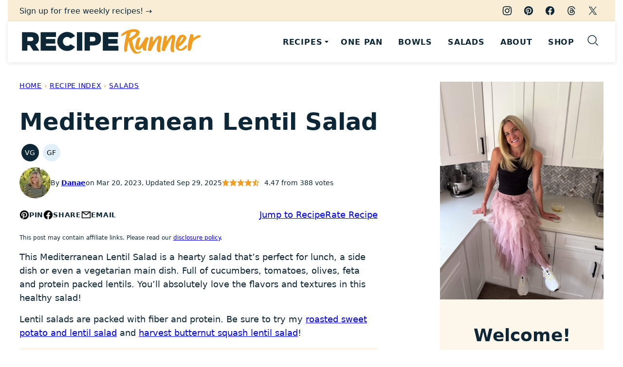

--- FILE ---
content_type: text/html; charset=UTF-8
request_url: https://reciperunner.com/mediterranean-lentil-salad/
body_size: 79237
content:
<!DOCTYPE html><html lang="en-US">
<head><meta charset="UTF-8"><script>if(navigator.userAgent.match(/MSIE|Internet Explorer/i)||navigator.userAgent.match(/Trident\/7\..*?rv:11/i)){var href=document.location.href;if(!href.match(/[?&]nowprocket/)){if(href.indexOf("?")==-1){if(href.indexOf("#")==-1){document.location.href=href+"?nowprocket=1"}else{document.location.href=href.replace("#","?nowprocket=1#")}}else{if(href.indexOf("#")==-1){document.location.href=href+"&nowprocket=1"}else{document.location.href=href.replace("#","&nowprocket=1#")}}}}</script><script>(()=>{class RocketLazyLoadScripts{constructor(){this.v="2.0.4",this.userEvents=["keydown","keyup","mousedown","mouseup","mousemove","mouseover","mouseout","touchmove","touchstart","touchend","touchcancel","wheel","click","dblclick","input"],this.attributeEvents=["onblur","onclick","oncontextmenu","ondblclick","onfocus","onmousedown","onmouseenter","onmouseleave","onmousemove","onmouseout","onmouseover","onmouseup","onmousewheel","onscroll","onsubmit"]}async t(){this.i(),this.o(),/iP(ad|hone)/.test(navigator.userAgent)&&this.h(),this.u(),this.l(this),this.m(),this.k(this),this.p(this),this._(),await Promise.all([this.R(),this.L()]),this.lastBreath=Date.now(),this.S(this),this.P(),this.D(),this.O(),this.M(),await this.C(this.delayedScripts.normal),await this.C(this.delayedScripts.defer),await this.C(this.delayedScripts.async),await this.T(),await this.F(),await this.j(),await this.A(),window.dispatchEvent(new Event("rocket-allScriptsLoaded")),this.everythingLoaded=!0,this.lastTouchEnd&&await new Promise(t=>setTimeout(t,500-Date.now()+this.lastTouchEnd)),this.I(),this.H(),this.U(),this.W()}i(){this.CSPIssue=sessionStorage.getItem("rocketCSPIssue"),document.addEventListener("securitypolicyviolation",t=>{this.CSPIssue||"script-src-elem"!==t.violatedDirective||"data"!==t.blockedURI||(this.CSPIssue=!0,sessionStorage.setItem("rocketCSPIssue",!0))},{isRocket:!0})}o(){window.addEventListener("pageshow",t=>{this.persisted=t.persisted,this.realWindowLoadedFired=!0},{isRocket:!0}),window.addEventListener("pagehide",()=>{this.onFirstUserAction=null},{isRocket:!0})}h(){let t;function e(e){t=e}window.addEventListener("touchstart",e,{isRocket:!0}),window.addEventListener("touchend",function i(o){o.changedTouches[0]&&t.changedTouches[0]&&Math.abs(o.changedTouches[0].pageX-t.changedTouches[0].pageX)<10&&Math.abs(o.changedTouches[0].pageY-t.changedTouches[0].pageY)<10&&o.timeStamp-t.timeStamp<200&&(window.removeEventListener("touchstart",e,{isRocket:!0}),window.removeEventListener("touchend",i,{isRocket:!0}),"INPUT"===o.target.tagName&&"text"===o.target.type||(o.target.dispatchEvent(new TouchEvent("touchend",{target:o.target,bubbles:!0})),o.target.dispatchEvent(new MouseEvent("mouseover",{target:o.target,bubbles:!0})),o.target.dispatchEvent(new PointerEvent("click",{target:o.target,bubbles:!0,cancelable:!0,detail:1,clientX:o.changedTouches[0].clientX,clientY:o.changedTouches[0].clientY})),event.preventDefault()))},{isRocket:!0})}q(t){this.userActionTriggered||("mousemove"!==t.type||this.firstMousemoveIgnored?"keyup"===t.type||"mouseover"===t.type||"mouseout"===t.type||(this.userActionTriggered=!0,this.onFirstUserAction&&this.onFirstUserAction()):this.firstMousemoveIgnored=!0),"click"===t.type&&t.preventDefault(),t.stopPropagation(),t.stopImmediatePropagation(),"touchstart"===this.lastEvent&&"touchend"===t.type&&(this.lastTouchEnd=Date.now()),"click"===t.type&&(this.lastTouchEnd=0),this.lastEvent=t.type,t.composedPath&&t.composedPath()[0].getRootNode()instanceof ShadowRoot&&(t.rocketTarget=t.composedPath()[0]),this.savedUserEvents.push(t)}u(){this.savedUserEvents=[],this.userEventHandler=this.q.bind(this),this.userEvents.forEach(t=>window.addEventListener(t,this.userEventHandler,{passive:!1,isRocket:!0})),document.addEventListener("visibilitychange",this.userEventHandler,{isRocket:!0})}U(){this.userEvents.forEach(t=>window.removeEventListener(t,this.userEventHandler,{passive:!1,isRocket:!0})),document.removeEventListener("visibilitychange",this.userEventHandler,{isRocket:!0}),this.savedUserEvents.forEach(t=>{(t.rocketTarget||t.target).dispatchEvent(new window[t.constructor.name](t.type,t))})}m(){const t="return false",e=Array.from(this.attributeEvents,t=>"data-rocket-"+t),i="["+this.attributeEvents.join("],[")+"]",o="[data-rocket-"+this.attributeEvents.join("],[data-rocket-")+"]",s=(e,i,o)=>{o&&o!==t&&(e.setAttribute("data-rocket-"+i,o),e["rocket"+i]=new Function("event",o),e.setAttribute(i,t))};new MutationObserver(t=>{for(const n of t)"attributes"===n.type&&(n.attributeName.startsWith("data-rocket-")||this.everythingLoaded?n.attributeName.startsWith("data-rocket-")&&this.everythingLoaded&&this.N(n.target,n.attributeName.substring(12)):s(n.target,n.attributeName,n.target.getAttribute(n.attributeName))),"childList"===n.type&&n.addedNodes.forEach(t=>{if(t.nodeType===Node.ELEMENT_NODE)if(this.everythingLoaded)for(const i of[t,...t.querySelectorAll(o)])for(const t of i.getAttributeNames())e.includes(t)&&this.N(i,t.substring(12));else for(const e of[t,...t.querySelectorAll(i)])for(const t of e.getAttributeNames())this.attributeEvents.includes(t)&&s(e,t,e.getAttribute(t))})}).observe(document,{subtree:!0,childList:!0,attributeFilter:[...this.attributeEvents,...e]})}I(){this.attributeEvents.forEach(t=>{document.querySelectorAll("[data-rocket-"+t+"]").forEach(e=>{this.N(e,t)})})}N(t,e){const i=t.getAttribute("data-rocket-"+e);i&&(t.setAttribute(e,i),t.removeAttribute("data-rocket-"+e))}k(t){Object.defineProperty(HTMLElement.prototype,"onclick",{get(){return this.rocketonclick||null},set(e){this.rocketonclick=e,this.setAttribute(t.everythingLoaded?"onclick":"data-rocket-onclick","this.rocketonclick(event)")}})}S(t){function e(e,i){let o=e[i];e[i]=null,Object.defineProperty(e,i,{get:()=>o,set(s){t.everythingLoaded?o=s:e["rocket"+i]=o=s}})}e(document,"onreadystatechange"),e(window,"onload"),e(window,"onpageshow");try{Object.defineProperty(document,"readyState",{get:()=>t.rocketReadyState,set(e){t.rocketReadyState=e},configurable:!0}),document.readyState="loading"}catch(t){console.log("WPRocket DJE readyState conflict, bypassing")}}l(t){this.originalAddEventListener=EventTarget.prototype.addEventListener,this.originalRemoveEventListener=EventTarget.prototype.removeEventListener,this.savedEventListeners=[],EventTarget.prototype.addEventListener=function(e,i,o){o&&o.isRocket||!t.B(e,this)&&!t.userEvents.includes(e)||t.B(e,this)&&!t.userActionTriggered||e.startsWith("rocket-")||t.everythingLoaded?t.originalAddEventListener.call(this,e,i,o):(t.savedEventListeners.push({target:this,remove:!1,type:e,func:i,options:o}),"mouseenter"!==e&&"mouseleave"!==e||t.originalAddEventListener.call(this,e,t.savedUserEvents.push,o))},EventTarget.prototype.removeEventListener=function(e,i,o){o&&o.isRocket||!t.B(e,this)&&!t.userEvents.includes(e)||t.B(e,this)&&!t.userActionTriggered||e.startsWith("rocket-")||t.everythingLoaded?t.originalRemoveEventListener.call(this,e,i,o):t.savedEventListeners.push({target:this,remove:!0,type:e,func:i,options:o})}}J(t,e){this.savedEventListeners=this.savedEventListeners.filter(i=>{let o=i.type,s=i.target||window;return e!==o||t!==s||(this.B(o,s)&&(i.type="rocket-"+o),this.$(i),!1)})}H(){EventTarget.prototype.addEventListener=this.originalAddEventListener,EventTarget.prototype.removeEventListener=this.originalRemoveEventListener,this.savedEventListeners.forEach(t=>this.$(t))}$(t){t.remove?this.originalRemoveEventListener.call(t.target,t.type,t.func,t.options):this.originalAddEventListener.call(t.target,t.type,t.func,t.options)}p(t){let e;function i(e){return t.everythingLoaded?e:e.split(" ").map(t=>"load"===t||t.startsWith("load.")?"rocket-jquery-load":t).join(" ")}function o(o){function s(e){const s=o.fn[e];o.fn[e]=o.fn.init.prototype[e]=function(){return this[0]===window&&t.userActionTriggered&&("string"==typeof arguments[0]||arguments[0]instanceof String?arguments[0]=i(arguments[0]):"object"==typeof arguments[0]&&Object.keys(arguments[0]).forEach(t=>{const e=arguments[0][t];delete arguments[0][t],arguments[0][i(t)]=e})),s.apply(this,arguments),this}}if(o&&o.fn&&!t.allJQueries.includes(o)){const e={DOMContentLoaded:[],"rocket-DOMContentLoaded":[]};for(const t in e)document.addEventListener(t,()=>{e[t].forEach(t=>t())},{isRocket:!0});o.fn.ready=o.fn.init.prototype.ready=function(i){function s(){parseInt(o.fn.jquery)>2?setTimeout(()=>i.bind(document)(o)):i.bind(document)(o)}return"function"==typeof i&&(t.realDomReadyFired?!t.userActionTriggered||t.fauxDomReadyFired?s():e["rocket-DOMContentLoaded"].push(s):e.DOMContentLoaded.push(s)),o([])},s("on"),s("one"),s("off"),t.allJQueries.push(o)}e=o}t.allJQueries=[],o(window.jQuery),Object.defineProperty(window,"jQuery",{get:()=>e,set(t){o(t)}})}P(){const t=new Map;document.write=document.writeln=function(e){const i=document.currentScript,o=document.createRange(),s=i.parentElement;let n=t.get(i);void 0===n&&(n=i.nextSibling,t.set(i,n));const c=document.createDocumentFragment();o.setStart(c,0),c.appendChild(o.createContextualFragment(e)),s.insertBefore(c,n)}}async R(){return new Promise(t=>{this.userActionTriggered?t():this.onFirstUserAction=t})}async L(){return new Promise(t=>{document.addEventListener("DOMContentLoaded",()=>{this.realDomReadyFired=!0,t()},{isRocket:!0})})}async j(){return this.realWindowLoadedFired?Promise.resolve():new Promise(t=>{window.addEventListener("load",t,{isRocket:!0})})}M(){this.pendingScripts=[];this.scriptsMutationObserver=new MutationObserver(t=>{for(const e of t)e.addedNodes.forEach(t=>{"SCRIPT"!==t.tagName||t.noModule||t.isWPRocket||this.pendingScripts.push({script:t,promise:new Promise(e=>{const i=()=>{const i=this.pendingScripts.findIndex(e=>e.script===t);i>=0&&this.pendingScripts.splice(i,1),e()};t.addEventListener("load",i,{isRocket:!0}),t.addEventListener("error",i,{isRocket:!0}),setTimeout(i,1e3)})})})}),this.scriptsMutationObserver.observe(document,{childList:!0,subtree:!0})}async F(){await this.X(),this.pendingScripts.length?(await this.pendingScripts[0].promise,await this.F()):this.scriptsMutationObserver.disconnect()}D(){this.delayedScripts={normal:[],async:[],defer:[]},document.querySelectorAll("script[type$=rocketlazyloadscript]").forEach(t=>{t.hasAttribute("data-rocket-src")?t.hasAttribute("async")&&!1!==t.async?this.delayedScripts.async.push(t):t.hasAttribute("defer")&&!1!==t.defer||"module"===t.getAttribute("data-rocket-type")?this.delayedScripts.defer.push(t):this.delayedScripts.normal.push(t):this.delayedScripts.normal.push(t)})}async _(){await this.L();let t=[];document.querySelectorAll("script[type$=rocketlazyloadscript][data-rocket-src]").forEach(e=>{let i=e.getAttribute("data-rocket-src");if(i&&!i.startsWith("data:")){i.startsWith("//")&&(i=location.protocol+i);try{const o=new URL(i).origin;o!==location.origin&&t.push({src:o,crossOrigin:e.crossOrigin||"module"===e.getAttribute("data-rocket-type")})}catch(t){}}}),t=[...new Map(t.map(t=>[JSON.stringify(t),t])).values()],this.Y(t,"preconnect")}async G(t){if(await this.K(),!0!==t.noModule||!("noModule"in HTMLScriptElement.prototype))return new Promise(e=>{let i;function o(){(i||t).setAttribute("data-rocket-status","executed"),e()}try{if(navigator.userAgent.includes("Firefox/")||""===navigator.vendor||this.CSPIssue)i=document.createElement("script"),[...t.attributes].forEach(t=>{let e=t.nodeName;"type"!==e&&("data-rocket-type"===e&&(e="type"),"data-rocket-src"===e&&(e="src"),i.setAttribute(e,t.nodeValue))}),t.text&&(i.text=t.text),t.nonce&&(i.nonce=t.nonce),i.hasAttribute("src")?(i.addEventListener("load",o,{isRocket:!0}),i.addEventListener("error",()=>{i.setAttribute("data-rocket-status","failed-network"),e()},{isRocket:!0}),setTimeout(()=>{i.isConnected||e()},1)):(i.text=t.text,o()),i.isWPRocket=!0,t.parentNode.replaceChild(i,t);else{const i=t.getAttribute("data-rocket-type"),s=t.getAttribute("data-rocket-src");i?(t.type=i,t.removeAttribute("data-rocket-type")):t.removeAttribute("type"),t.addEventListener("load",o,{isRocket:!0}),t.addEventListener("error",i=>{this.CSPIssue&&i.target.src.startsWith("data:")?(console.log("WPRocket: CSP fallback activated"),t.removeAttribute("src"),this.G(t).then(e)):(t.setAttribute("data-rocket-status","failed-network"),e())},{isRocket:!0}),s?(t.fetchPriority="high",t.removeAttribute("data-rocket-src"),t.src=s):t.src="data:text/javascript;base64,"+window.btoa(unescape(encodeURIComponent(t.text)))}}catch(i){t.setAttribute("data-rocket-status","failed-transform"),e()}});t.setAttribute("data-rocket-status","skipped")}async C(t){const e=t.shift();return e?(e.isConnected&&await this.G(e),this.C(t)):Promise.resolve()}O(){this.Y([...this.delayedScripts.normal,...this.delayedScripts.defer,...this.delayedScripts.async],"preload")}Y(t,e){this.trash=this.trash||[];let i=!0;var o=document.createDocumentFragment();t.forEach(t=>{const s=t.getAttribute&&t.getAttribute("data-rocket-src")||t.src;if(s&&!s.startsWith("data:")){const n=document.createElement("link");n.href=s,n.rel=e,"preconnect"!==e&&(n.as="script",n.fetchPriority=i?"high":"low"),t.getAttribute&&"module"===t.getAttribute("data-rocket-type")&&(n.crossOrigin=!0),t.crossOrigin&&(n.crossOrigin=t.crossOrigin),t.integrity&&(n.integrity=t.integrity),t.nonce&&(n.nonce=t.nonce),o.appendChild(n),this.trash.push(n),i=!1}}),document.head.appendChild(o)}W(){this.trash.forEach(t=>t.remove())}async T(){try{document.readyState="interactive"}catch(t){}this.fauxDomReadyFired=!0;try{await this.K(),this.J(document,"readystatechange"),document.dispatchEvent(new Event("rocket-readystatechange")),await this.K(),document.rocketonreadystatechange&&document.rocketonreadystatechange(),await this.K(),this.J(document,"DOMContentLoaded"),document.dispatchEvent(new Event("rocket-DOMContentLoaded")),await this.K(),this.J(window,"DOMContentLoaded"),window.dispatchEvent(new Event("rocket-DOMContentLoaded"))}catch(t){console.error(t)}}async A(){try{document.readyState="complete"}catch(t){}try{await this.K(),this.J(document,"readystatechange"),document.dispatchEvent(new Event("rocket-readystatechange")),await this.K(),document.rocketonreadystatechange&&document.rocketonreadystatechange(),await this.K(),this.J(window,"load"),window.dispatchEvent(new Event("rocket-load")),await this.K(),window.rocketonload&&window.rocketonload(),await this.K(),this.allJQueries.forEach(t=>t(window).trigger("rocket-jquery-load")),await this.K(),this.J(window,"pageshow");const t=new Event("rocket-pageshow");t.persisted=this.persisted,window.dispatchEvent(t),await this.K(),window.rocketonpageshow&&window.rocketonpageshow({persisted:this.persisted})}catch(t){console.error(t)}}async K(){Date.now()-this.lastBreath>45&&(await this.X(),this.lastBreath=Date.now())}async X(){return document.hidden?new Promise(t=>setTimeout(t)):new Promise(t=>requestAnimationFrame(t))}B(t,e){return e===document&&"readystatechange"===t||(e===document&&"DOMContentLoaded"===t||(e===window&&"DOMContentLoaded"===t||(e===window&&"load"===t||e===window&&"pageshow"===t)))}static run(){(new RocketLazyLoadScripts).t()}}RocketLazyLoadScripts.run()})();</script><meta name='robots' content='index, follow, max-image-preview:large, max-snippet:-1, max-video-preview:-1' />
<meta name="pinterest-rich-pin" content="false" />
	<!-- This site is optimized with the Yoast SEO Premium plugin v26.8 (Yoast SEO v26.8) - https://yoast.com/product/yoast-seo-premium-wordpress/ -->
	<title>Mediterranean Lentil Salad (with Feta)</title>
<link data-rocket-prefetch href="https://exchange.mediavine.com" rel="dns-prefetch">
<link data-rocket-prefetch href="https://scripts.mediavine.com" rel="dns-prefetch">
<link data-rocket-prefetch href="https://www.googletagmanager.com" rel="dns-prefetch">
<link data-rocket-prefetch href="https://securepubads.g.doubleclick.net" rel="dns-prefetch">
<link data-rocket-prefetch href="https://eu-us.consentmanager.net" rel="dns-prefetch">
<link data-rocket-prefetch href="https://eu-us-cdn.consentmanager.net" rel="dns-prefetch">
<link data-rocket-prefetch href="https://faves.grow.me" rel="dns-prefetch">
<link data-rocket-prefetch href="https://video.mediavine.com" rel="dns-prefetch">
<style id="wpr-usedcss">img:is([sizes=auto i],[sizes^="auto," i]){contain-intrinsic-size:3000px 1500px}:root{--comment-rating-star-color:#343434}.wprm-comment-rating svg path{fill:var(--comment-rating-star-color)}.wprm-comment-rating svg polygon{stroke:var(--comment-rating-star-color)}.wprm-comment-rating .wprm-rating-star-full svg path{stroke:var(--comment-rating-star-color);fill:var(--comment-rating-star-color)}.wprm-comment-rating .wprm-rating-star-empty svg path{stroke:var(--comment-rating-star-color);fill:none}.wprm-comment-ratings-container svg .wprm-star-full{fill:var(--comment-rating-star-color)}.wprm-comment-ratings-container svg .wprm-star-empty{stroke:var(--comment-rating-star-color)}body:not(:hover) fieldset.wprm-comment-ratings-container:focus-within span{outline:#4d90fe solid 1px}.comment-form-wprm-rating{margin-bottom:20px;margin-top:5px;text-align:left}.comment-form-wprm-rating .wprm-rating-stars{display:inline-block;vertical-align:middle}fieldset.wprm-comment-ratings-container{background:0 0;border:0;display:inline-block;margin:0;padding:0;position:relative}fieldset.wprm-comment-ratings-container legend{left:0;opacity:0;position:absolute}fieldset.wprm-comment-ratings-container br{display:none}fieldset.wprm-comment-ratings-container input[type=radio]{border:0;cursor:pointer;float:left;height:16px;margin:0!important;min-height:0;min-width:0;opacity:0;padding:0!important;width:16px}fieldset.wprm-comment-ratings-container input[type=radio]:first-child{margin-left:-16px}fieldset.wprm-comment-ratings-container span{font-size:0;height:16px;left:0;opacity:0;pointer-events:none;position:absolute;top:0;width:80px}fieldset.wprm-comment-ratings-container span svg{height:100%!important;width:100%!important}fieldset.wprm-comment-ratings-container input:checked+span,fieldset.wprm-comment-ratings-container input:hover+span{opacity:1}fieldset.wprm-comment-ratings-container input:hover+span~span{display:none}.rtl .comment-form-wprm-rating{text-align:right}.rtl img.wprm-comment-rating{transform:scaleX(-1)}.rtl fieldset.wprm-comment-ratings-container span{left:inherit;right:0}.rtl fieldset.wprm-comment-ratings-container span svg{transform:scaleX(-1)}:root{--wprm-popup-font-size:16px;--wprm-popup-background:#fff;--wprm-popup-title:#000;--wprm-popup-content:#444;--wprm-popup-button-background:#5a822b;--wprm-popup-button-text:#fff}.wprm-popup-modal{display:none}.wprm-popup-modal.is-open{display:block}.wprm-popup-modal__overlay{align-items:center;background:rgba(0,0,0,.6);bottom:0;display:flex;justify-content:center;left:0;position:fixed;right:0;top:0;z-index:2147483646}.wprm-popup-modal__container{background-color:var(--wprm-popup-background);border-radius:4px;box-sizing:border-box;font-size:var(--wprm-popup-font-size);max-height:100vh;max-width:100%;overflow-y:auto;padding:30px}.wprm-popup-modal__header{align-items:center;display:flex;justify-content:space-between;margin-bottom:10px}.wprm-popup-modal__title{box-sizing:border-box;color:var(--wprm-popup-title);font-size:1.2em;font-weight:600;line-height:1.25;margin-bottom:0;margin-top:0}.wprm-popup-modal__header .wprm-popup-modal__close{background:0 0;border:0;cursor:pointer;width:18px}.wprm-popup-modal__header .wprm-popup-modal__close:before{color:var(--wprm-popup-title);content:"✕";font-size:var(--wprm-popup-font-size)}.wprm-popup-modal__content{color:var(--wprm-popup-content);line-height:1.5}.wprm-popup-modal__content p{font-size:1em;line-height:1.5}.wprm-popup-modal__footer{margin-top:20px}.wprm-popup-modal__btn{-webkit-appearance:button;background-color:var(--wprm-popup-button-background);border-radius:.25em;border-style:none;border-width:0;color:var(--wprm-popup-button-text);cursor:pointer;font-size:1em;line-height:1.15;margin:0;overflow:visible;padding:.5em 1em;text-transform:none;will-change:transform;-moz-osx-font-smoothing:grayscale;-webkit-backface-visibility:hidden;backface-visibility:hidden;-webkit-transform:translateZ(0);transform:translateZ(0);transition:-webkit-transform .25s ease-out;transition:transform .25s ease-out;transition:transform .25s ease-out,-webkit-transform .25s ease-out}.wprm-popup-modal__btn:focus,.wprm-popup-modal__btn:hover{-webkit-transform:scale(1.05);transform:scale(1.05)}@keyframes wprmPopupModalFadeIn{0%{opacity:0}to{opacity:1}}@keyframes wprmPopupModalFadeOut{0%{opacity:1}to{opacity:0}}@keyframes wprmPopupModalSlideIn{0%{transform:translateY(15%)}to{transform:translateY(0)}}@keyframes wprmPopupModalSlideOut{0%{transform:translateY(0)}to{transform:translateY(-10%)}}.wprm-popup-modal[aria-hidden=false] .wprm-popup-modal__overlay{animation:.3s cubic-bezier(0,0,.2,1) wprmPopupModalFadeIn}.wprm-popup-modal[aria-hidden=false] .wprm-popup-modal__container{animation:.3s cubic-bezier(0,0,.2,1) wprmPopupModalSlideIn}.wprm-popup-modal[aria-hidden=true] .wprm-popup-modal__overlay{animation:.3s cubic-bezier(0,0,.2,1) wprmPopupModalFadeOut}.wprm-popup-modal[aria-hidden=true] .wprm-popup-modal__container{animation:.3s cubic-bezier(0,0,.2,1) wprmPopupModalSlideOut}.wprm-popup-modal .wprm-popup-modal__container,.wprm-popup-modal .wprm-popup-modal__overlay{will-change:transform}.tippy-box[data-animation=fade][data-state=hidden]{opacity:0}[data-tippy-root]{max-width:calc(100vw - 10px)}.tippy-box{background-color:#333;border-radius:4px;color:#fff;font-size:14px;line-height:1.4;outline:0;position:relative;transition-property:transform,visibility,opacity;white-space:normal}.tippy-box[data-placement^=top]>.tippy-arrow{bottom:0}.tippy-box[data-placement^=top]>.tippy-arrow:before{border-top-color:initial;border-width:8px 8px 0;bottom:-7px;left:0;transform-origin:center top}.tippy-box[data-placement^=bottom]>.tippy-arrow{top:0}.tippy-box[data-placement^=bottom]>.tippy-arrow:before{border-bottom-color:initial;border-width:0 8px 8px;left:0;top:-7px;transform-origin:center bottom}.tippy-box[data-placement^=left]>.tippy-arrow{right:0}.tippy-box[data-placement^=left]>.tippy-arrow:before{border-left-color:initial;border-width:8px 0 8px 8px;right:-7px;transform-origin:center left}.tippy-box[data-placement^=right]>.tippy-arrow{left:0}.tippy-box[data-placement^=right]>.tippy-arrow:before{border-right-color:initial;border-width:8px 8px 8px 0;left:-7px;transform-origin:center right}.tippy-box[data-inertia][data-state=visible]{transition-timing-function:cubic-bezier(.54,1.5,.38,1.11)}.tippy-arrow{color:#333;height:16px;width:16px}.tippy-arrow:before{border-color:transparent;border-style:solid;content:"";position:absolute}.tippy-content{padding:5px 9px;position:relative;z-index:1}.tippy-box[data-theme=wprm] .tippy-content p:first-child{margin-top:0}.tippy-box[data-theme=wprm] .tippy-content p:last-child{margin-bottom:0}.tippy-box[data-theme~=wprm-variable]{background-color:var(--wprm-tippy-background)}.tippy-box[data-theme~=wprm-variable][data-placement^=top]>.tippy-arrow:before{border-top-color:var(--wprm-tippy-background)}.tippy-box[data-theme~=wprm-variable][data-placement^=bottom]>.tippy-arrow:before{border-bottom-color:var(--wprm-tippy-background)}.tippy-box[data-theme~=wprm-variable][data-placement^=left]>.tippy-arrow:before{border-left-color:var(--wprm-tippy-background)}.tippy-box[data-theme~=wprm-variable][data-placement^=right]>.tippy-arrow:before{border-right-color:var(--wprm-tippy-background)}img.wprm-comment-rating{display:block;margin:5px 0}img.wprm-comment-rating+br{display:none}.wprm-rating-star svg{display:inline;height:16px;margin:0;vertical-align:middle;width:16px}.wprm-loader{animation:1s ease-in-out infinite wprmSpin;-webkit-animation:1s ease-in-out infinite wprmSpin;border:2px solid hsla(0,0%,78%,.3);border-radius:50%;border-top-color:#444;display:inline-block;height:10px;width:10px}@keyframes wprmSpin{to{-webkit-transform:rotate(1turn)}}@-webkit-keyframes wprmSpin{to{-webkit-transform:rotate(1turn)}}.wprm-recipe-container{outline:0}.wprm-recipe{overflow:hidden;zoom:1;clear:both;text-align:left}.wprm-recipe *{box-sizing:border-box}.wprm-recipe ol,.wprm-recipe ul{-webkit-margin-before:0;-webkit-margin-after:0;-webkit-padding-start:0;margin:0;padding:0}.wprm-recipe li{font-size:1em;margin:0 0 0 32px;padding:0}.wprm-recipe p{font-size:1em;margin:0;padding:0}.wprm-recipe li,.wprm-recipe li.wprm-recipe-instruction{list-style-position:outside}.wprm-recipe li:before{display:none}.wprm-recipe h1,.wprm-recipe h2,.wprm-recipe h3,.wprm-recipe h4{clear:none;font-variant:normal;letter-spacing:normal;margin:0;padding:0;text-transform:none}.wprm-recipe a.wprm-recipe-link,.wprm-recipe a.wprm-recipe-link:hover{-webkit-box-shadow:none;-moz-box-shadow:none;box-shadow:none}body:not(.wprm-print) .wprm-recipe p:first-letter{color:inherit;font-family:inherit;font-size:inherit;line-height:inherit;margin:inherit;padding:inherit}.rtl .wprm-recipe{text-align:right}.rtl .wprm-recipe li{margin:0 32px 0 0}.wprm-screen-reader-text{border:0;clip:rect(1px,1px,1px,1px);clip-path:inset(50%);height:1px;margin:-1px;overflow:hidden;padding:0;position:absolute!important;width:1px;word-wrap:normal!important}.wprm-call-to-action.wprm-call-to-action-simple{align-items:center;display:flex;gap:20px;justify-content:center;margin-top:10px;padding:5px 10px}.wprm-call-to-action.wprm-call-to-action-simple .wprm-call-to-action-icon{font-size:2.2em;margin:5px 0}.wprm-call-to-action.wprm-call-to-action-simple .wprm-call-to-action-icon svg{margin-top:0}.wprm-call-to-action.wprm-call-to-action-simple .wprm-call-to-action-text-container{margin:5px 0}.wprm-call-to-action.wprm-call-to-action-simple .wprm-call-to-action-text-container .wprm-call-to-action-header{display:block;font-size:1.3em;font-weight:700}@media (max-width:450px){.wprm-call-to-action.wprm-call-to-action-simple{flex-wrap:wrap}.wprm-call-to-action.wprm-call-to-action-simple .wprm-call-to-action-text-container{text-align:center}}.wprm-recipe-block-container-separate,.wprm-recipe-block-container-separated,.wprm-recipe-block-container-separated .wprm-recipe-details-label{display:block}.wprm-recipe-details-unit{font-size:.8em}@media only screen and (max-width:600px){.wprm-recipe-details-unit{font-size:1em}}.wprm-expandable-container,.wprm-expandable-container-separated{--wprm-expandable-text-color:#333;--wprm-expandable-button-color:#fff;--wprm-expandable-border-color:#333;--wprm-expandable-border-radius:0px;--wprm-expandable-vertical-padding:5px;--wprm-expandable-horizontal-padding:5px}.wprm-expandable-container a.wprm-expandable-button,.wprm-expandable-container button.wprm-expandable-button,.wprm-expandable-container-separated a.wprm-expandable-button,.wprm-expandable-container-separated button.wprm-expandable-button{color:var(--wprm-expandable-text-color)}.wprm-expandable-container button.wprm-expandable-button,.wprm-expandable-container-separated button.wprm-expandable-button{background-color:var(--wprm-expandable-button-color);border-color:var(--wprm-expandable-border-color);border-radius:var(--wprm-expandable-border-radius);padding:var(--wprm-expandable-vertical-padding) var(--wprm-expandable-horizontal-padding)}.wprm-expandable-container-separated.wprm-expandable-expanded .wprm-expandable-button-show,.wprm-expandable-container.wprm-expandable-expanded .wprm-expandable-button-show{display:none}.wprm-expandable-separated-content-collapsed{display:none!important}.wprm-block-text-normal{font-style:normal;font-weight:400;text-transform:none}.wprm-block-text-bold{font-weight:700!important}.wprm-align-left{text-align:left}.wprm-recipe-header .wprm-recipe-icon:not(.wprm-collapsible-icon){margin-right:10px}.wprm-recipe-header.wprm-header-has-actions{align-items:center;display:flex;flex-wrap:wrap}.wprm-recipe-header .wprm-recipe-adjustable-servings-container{font-size:16px;font-style:normal;font-weight:400;opacity:1;text-transform:none}.wprm-recipe-icon svg{display:inline;height:1.3em;margin-top:-.15em;overflow:visible;vertical-align:middle;width:1.3em}.wprm-recipe-image img{display:block;margin:0 auto}.wprm-recipe-image .dpsp-pin-it-wrapper{margin:0 auto}.wprm-recipe-image picture{border:none!important}.wprm-recipe-ingredients-container .wprm-recipe-ingredient-group-name{margin-top:.8em!important}.wprm-recipe-ingredients-container.wprm-recipe-images-before .wprm-recipe-ingredient-image{margin-right:10px}.wprm-recipe-ingredients-container .wprm-recipe-ingredient-image{flex-shrink:0}.wprm-recipe-ingredients-container .wprm-recipe-ingredient-image img{vertical-align:middle}.wprm-recipe-ingredients-container .wprm-recipe-ingredient-notes-faded{opacity:.7}.wprm-recipe-shop-instacart-loading{cursor:wait;opacity:.5}.wprm-recipe-shop-instacart{align-items:center;border:1px solid #003d29;border-radius:23px;cursor:pointer;display:inline-flex;font-family:Instacart,system-ui,-apple-system,BlinkMacSystemFont,Segoe UI,Roboto,Oxygen,Ubuntu,Cantarell,Open Sans,Helvetica Neue,sans-serif;font-size:14px;height:46px;padding:0 18px}.wprm-recipe-shop-instacart>img{height:22px!important;margin:0!important;padding:0!important;width:auto!important}.wprm-recipe-shop-instacart>span{margin-left:10px}.wprm-recipe-instructions-container .wprm-recipe-instruction-text{font-size:1em}.wprm-recipe-instructions-container .wprm-recipe-instruction-media{margin:5px 0 15px;max-width:100%}.wprm-recipe-link{cursor:pointer;text-decoration:none}.wprm-nutrition-label-container-grouped{display:flex;flex-wrap:wrap;justify-content:flex-start}.wprm-nutrition-label-container-grouped .wprm-nutrition-label-text-nutrition-container{white-space:nowrap}.wprm-recipe-rating{white-space:nowrap}.wprm-recipe-rating svg{height:1.1em;margin-top:-.15em!important;margin:0;vertical-align:middle;width:1.1em}.wprm-recipe-rating.wprm-recipe-rating-inline{align-items:center;display:inline-flex}.wprm-recipe-rating.wprm-recipe-rating-inline .wprm-recipe-rating-details{display:inline-block;margin-left:10px}.wprm-recipe-rating .wprm-recipe-rating-details{font-size:.8em}.wprm-toggle-container button.wprm-toggle{border:none;border-radius:0;box-shadow:none;cursor:pointer;display:inline-block;font-size:inherit;font-weight:inherit;letter-spacing:inherit;line-height:inherit;text-decoration:none;text-transform:inherit;white-space:nowrap}.wprm-toggle-container button.wprm-toggle:focus{outline:0}.wprm-toggle-buttons-container{--wprm-toggle-button-background:#fff;--wprm-toggle-button-accent:#333;--wprm-toggle-button-radius:3px;align-items:stretch;background-color:var(--wprm-toggle-button-background);border:1px solid var(--wprm-toggle-button-accent);border-radius:var(--wprm-toggle-button-radius);color:var(--wprm-toggle-button-accent);display:inline-flex;flex-shrink:0;overflow:hidden}.wprm-toggle-buttons-container button.wprm-toggle{background-color:var(--wprm-toggle-button-accent);border-left:1px solid var(--wprm-toggle-button-accent);color:var(--wprm-toggle-button-background);padding:5px 10px}.wprm-toggle-buttons-container button.wprm-toggle:first-child{border-left:0;border-right:0}.wprm-toggle-buttons-container button.wprm-toggle:not(.wprm-toggle-active){background:0 0!important;color:inherit!important}.rtl .wprm-toggle-buttons-container button.wprm-toggle{border-left:0;border-right:1px solid var(--wprm-toggle-button-accent)}.wprm-recipe-header+.wprm-recipe-video{margin-top:10px}.wp-block-button__link{align-content:center;box-sizing:border-box;cursor:pointer;display:inline-block;height:100%;text-align:center;word-break:break-word}.wp-block-button__link.aligncenter{text-align:center}:where(.wp-block-button__link){border-radius:9999px;box-shadow:none;padding:calc(.667em + 2px) calc(1.333em + 2px);text-decoration:none}.wp-block-buttons>.wp-block-button.has-custom-font-size .wp-block-button__link{font-size:inherit}:root :where(.wp-block-button .wp-block-button__link.is-style-outline),:root :where(.wp-block-button.is-style-outline>.wp-block-button__link){border:2px solid;padding:.667em 1.333em}:root :where(.wp-block-button .wp-block-button__link.is-style-outline:not(.has-text-color)),:root :where(.wp-block-button.is-style-outline>.wp-block-button__link:not(.has-text-color)){color:currentColor}:root :where(.wp-block-button .wp-block-button__link.is-style-outline:not(.has-background)),:root :where(.wp-block-button.is-style-outline>.wp-block-button__link:not(.has-background)){background-color:initial;background-image:none}.wp-block-buttons{box-sizing:border-box}.wp-block-buttons>.wp-block-button{display:inline-block;margin:0}.wp-block-buttons.is-content-justification-center{justify-content:center}.wp-block-buttons.aligncenter{text-align:center}.wp-block-buttons:not(.is-content-justification-space-between,.is-content-justification-right,.is-content-justification-left,.is-content-justification-center) .wp-block-button.aligncenter{margin-left:auto;margin-right:auto;width:100%}.wp-block-buttons.has-custom-font-size .wp-block-button__link{font-size:inherit}.wp-block-buttons .wp-block-button__link{width:100%}.wp-block-button.aligncenter{text-align:center}:where(.wp-block-calendar table:not(.has-background) th){background:#ddd}:where(.wp-block-columns){margin-bottom:1.75em}:where(.wp-block-columns.has-background){padding:1.25em 2.375em}:where(.wp-block-post-comments input[type=submit]){border:none}:where(.wp-block-cover-image:not(.has-text-color)),:where(.wp-block-cover:not(.has-text-color)){color:#fff}:where(.wp-block-cover-image.is-light:not(.has-text-color)),:where(.wp-block-cover.is-light:not(.has-text-color)){color:#000}:root :where(.wp-block-cover h1:not(.has-text-color)),:root :where(.wp-block-cover h2:not(.has-text-color)),:root :where(.wp-block-cover h3:not(.has-text-color)),:root :where(.wp-block-cover h4:not(.has-text-color)),:root :where(.wp-block-cover h5:not(.has-text-color)),:root :where(.wp-block-cover h6:not(.has-text-color)),:root :where(.wp-block-cover p:not(.has-text-color)){color:inherit}:where(.wp-block-file){margin-bottom:1.5em}:where(.wp-block-file__button){border-radius:2em;display:inline-block;padding:.5em 1em}:where(.wp-block-file__button):is(a):active,:where(.wp-block-file__button):is(a):focus,:where(.wp-block-file__button):is(a):hover,:where(.wp-block-file__button):is(a):visited{box-shadow:none;color:#fff;opacity:.85;text-decoration:none}.wp-block-group{box-sizing:border-box}:where(.wp-block-group.wp-block-group-is-layout-constrained){position:relative}h1.has-background,h2.has-background,h3.has-background,h4.has-background{padding:1.25em 2.375em}.wp-block-image>a,.wp-block-image>figure>a{display:inline-block}.wp-block-image img{box-sizing:border-box;height:auto;max-width:100%;vertical-align:bottom}@media not (prefers-reduced-motion){.wp-block-image img.hide{visibility:hidden}.wp-block-image img.show{animation:.4s show-content-image}}.wp-block-image[style*=border-radius] img,.wp-block-image[style*=border-radius]>a{border-radius:inherit}.wp-block-image.aligncenter{text-align:center}.wp-block-image .aligncenter,.wp-block-image.aligncenter{display:table}.wp-block-image .aligncenter{margin-left:auto;margin-right:auto}.wp-block-image :where(figcaption){margin-bottom:1em;margin-top:.5em}:root :where(.wp-block-image.is-style-rounded img,.wp-block-image .is-style-rounded img){border-radius:9999px}.wp-block-image figure{margin:0}@keyframes show-content-image{0%{visibility:hidden}99%{visibility:hidden}to{visibility:visible}}:where(.wp-block-latest-comments:not([style*=line-height] .wp-block-latest-comments__comment)){line-height:1.1}:where(.wp-block-latest-comments:not([style*=line-height] .wp-block-latest-comments__comment-excerpt p)){line-height:1.8}:root :where(.wp-block-latest-posts.is-grid){padding:0}:root :where(.wp-block-latest-posts.wp-block-latest-posts__list){padding-left:0}ol,ul{box-sizing:border-box}:root :where(.wp-block-list.has-background){padding:1.25em 2.375em}:where(.wp-block-navigation.has-background .wp-block-navigation-item a:not(.wp-element-button)),:where(.wp-block-navigation.has-background .wp-block-navigation-submenu a:not(.wp-element-button)){padding:.5em 1em}:where(.wp-block-navigation .wp-block-navigation__submenu-container .wp-block-navigation-item a:not(.wp-element-button)),:where(.wp-block-navigation .wp-block-navigation__submenu-container .wp-block-navigation-submenu a:not(.wp-element-button)),:where(.wp-block-navigation .wp-block-navigation__submenu-container .wp-block-navigation-submenu button.wp-block-navigation-item__content),:where(.wp-block-navigation .wp-block-navigation__submenu-container .wp-block-pages-list__item button.wp-block-navigation-item__content){padding:.5em 1em}:root :where(p.has-background){padding:1.25em 2.375em}:where(p.has-text-color:not(.has-link-color)) a{color:inherit}:where(.wp-block-post-comments-form) input:not([type=submit]),:where(.wp-block-post-comments-form) textarea{border:1px solid #949494;font-family:inherit;font-size:1em}:where(.wp-block-post-comments-form) input:where(:not([type=submit]):not([type=checkbox])),:where(.wp-block-post-comments-form) textarea{padding:calc(.667em + 2px)}:where(.wp-block-post-excerpt){box-sizing:border-box;margin-bottom:var(--wp--style--block-gap);margin-top:var(--wp--style--block-gap)}:where(.wp-block-preformatted.has-background){padding:1.25em 2.375em}.wp-block-search__button{margin-left:10px;word-break:normal}.wp-block-search__button.has-icon{line-height:0}.wp-block-search__button svg{height:1.25em;min-height:24px;min-width:24px;width:1.25em;fill:currentColor;vertical-align:text-bottom}:where(.wp-block-search__button){border:1px solid #ccc;padding:6px 10px}.wp-block-search__inside-wrapper{display:flex;flex:auto;flex-wrap:nowrap;max-width:100%}.wp-block-search__label{width:100%}.wp-block-search__input{appearance:none;border:1px solid #949494;flex-grow:1;margin-left:0;margin-right:0;min-width:3rem;padding:8px;text-decoration:unset!important}:where(.wp-block-search__input){font-family:inherit;font-size:inherit;font-style:inherit;font-weight:inherit;letter-spacing:inherit;line-height:inherit;text-transform:inherit}:where(.wp-block-search__button-inside .wp-block-search__inside-wrapper){border:1px solid #949494;box-sizing:border-box;padding:4px}:where(.wp-block-search__button-inside .wp-block-search__inside-wrapper) .wp-block-search__input{border:none;border-radius:0;padding:0 4px}:where(.wp-block-search__button-inside .wp-block-search__inside-wrapper) .wp-block-search__input:focus{outline:0}:where(.wp-block-search__button-inside .wp-block-search__inside-wrapper) :where(.wp-block-search__button){padding:4px 8px}.wp-block-search.aligncenter .wp-block-search__inside-wrapper{margin:auto}:root :where(.wp-block-separator.is-style-dots){height:auto;line-height:1;text-align:center}:root :where(.wp-block-separator.is-style-dots):before{color:currentColor;content:"···";font-family:serif;font-size:1.5em;letter-spacing:2em;padding-left:2em}:root :where(.wp-block-site-logo.is-style-rounded){border-radius:9999px}:where(.wp-block-social-links:not(.is-style-logos-only)) .wp-social-link{background-color:#f0f0f0;color:#444}:where(.wp-block-social-links:not(.is-style-logos-only)) .wp-social-link-amazon{background-color:#f90;color:#fff}:where(.wp-block-social-links:not(.is-style-logos-only)) .wp-social-link-bandcamp{background-color:#1ea0c3;color:#fff}:where(.wp-block-social-links:not(.is-style-logos-only)) .wp-social-link-behance{background-color:#0757fe;color:#fff}:where(.wp-block-social-links:not(.is-style-logos-only)) .wp-social-link-bluesky{background-color:#0a7aff;color:#fff}:where(.wp-block-social-links:not(.is-style-logos-only)) .wp-social-link-codepen{background-color:#1e1f26;color:#fff}:where(.wp-block-social-links:not(.is-style-logos-only)) .wp-social-link-deviantart{background-color:#02e49b;color:#fff}:where(.wp-block-social-links:not(.is-style-logos-only)) .wp-social-link-discord{background-color:#5865f2;color:#fff}:where(.wp-block-social-links:not(.is-style-logos-only)) .wp-social-link-dribbble{background-color:#e94c89;color:#fff}:where(.wp-block-social-links:not(.is-style-logos-only)) .wp-social-link-dropbox{background-color:#4280ff;color:#fff}:where(.wp-block-social-links:not(.is-style-logos-only)) .wp-social-link-etsy{background-color:#f45800;color:#fff}:where(.wp-block-social-links:not(.is-style-logos-only)) .wp-social-link-facebook{background-color:#0866ff;color:#fff}:where(.wp-block-social-links:not(.is-style-logos-only)) .wp-social-link-fivehundredpx{background-color:#000;color:#fff}:where(.wp-block-social-links:not(.is-style-logos-only)) .wp-social-link-flickr{background-color:#0461dd;color:#fff}:where(.wp-block-social-links:not(.is-style-logos-only)) .wp-social-link-foursquare{background-color:#e65678;color:#fff}:where(.wp-block-social-links:not(.is-style-logos-only)) .wp-social-link-github{background-color:#24292d;color:#fff}:where(.wp-block-social-links:not(.is-style-logos-only)) .wp-social-link-goodreads{background-color:#eceadd;color:#382110}:where(.wp-block-social-links:not(.is-style-logos-only)) .wp-social-link-google{background-color:#ea4434;color:#fff}:where(.wp-block-social-links:not(.is-style-logos-only)) .wp-social-link-gravatar{background-color:#1d4fc4;color:#fff}:where(.wp-block-social-links:not(.is-style-logos-only)) .wp-social-link-instagram{background-color:#f00075;color:#fff}:where(.wp-block-social-links:not(.is-style-logos-only)) .wp-social-link-lastfm{background-color:#e21b24;color:#fff}:where(.wp-block-social-links:not(.is-style-logos-only)) .wp-social-link-linkedin{background-color:#0d66c2;color:#fff}:where(.wp-block-social-links:not(.is-style-logos-only)) .wp-social-link-mastodon{background-color:#3288d4;color:#fff}:where(.wp-block-social-links:not(.is-style-logos-only)) .wp-social-link-medium{background-color:#000;color:#fff}:where(.wp-block-social-links:not(.is-style-logos-only)) .wp-social-link-meetup{background-color:#f6405f;color:#fff}:where(.wp-block-social-links:not(.is-style-logos-only)) .wp-social-link-patreon{background-color:#000;color:#fff}:where(.wp-block-social-links:not(.is-style-logos-only)) .wp-social-link-pinterest{background-color:#e60122;color:#fff}:where(.wp-block-social-links:not(.is-style-logos-only)) .wp-social-link-pocket{background-color:#ef4155;color:#fff}:where(.wp-block-social-links:not(.is-style-logos-only)) .wp-social-link-reddit{background-color:#ff4500;color:#fff}:where(.wp-block-social-links:not(.is-style-logos-only)) .wp-social-link-skype{background-color:#0478d7;color:#fff}:where(.wp-block-social-links:not(.is-style-logos-only)) .wp-social-link-snapchat{background-color:#fefc00;color:#fff;stroke:#000}:where(.wp-block-social-links:not(.is-style-logos-only)) .wp-social-link-soundcloud{background-color:#ff5600;color:#fff}:where(.wp-block-social-links:not(.is-style-logos-only)) .wp-social-link-spotify{background-color:#1bd760;color:#fff}:where(.wp-block-social-links:not(.is-style-logos-only)) .wp-social-link-telegram{background-color:#2aabee;color:#fff}:where(.wp-block-social-links:not(.is-style-logos-only)) .wp-social-link-threads{background-color:#000;color:#fff}:where(.wp-block-social-links:not(.is-style-logos-only)) .wp-social-link-tiktok{background-color:#000;color:#fff}:where(.wp-block-social-links:not(.is-style-logos-only)) .wp-social-link-tumblr{background-color:#011835;color:#fff}:where(.wp-block-social-links:not(.is-style-logos-only)) .wp-social-link-twitch{background-color:#6440a4;color:#fff}:where(.wp-block-social-links:not(.is-style-logos-only)) .wp-social-link-twitter{background-color:#1da1f2;color:#fff}:where(.wp-block-social-links:not(.is-style-logos-only)) .wp-social-link-vimeo{background-color:#1eb7ea;color:#fff}:where(.wp-block-social-links:not(.is-style-logos-only)) .wp-social-link-vk{background-color:#4680c2;color:#fff}:where(.wp-block-social-links:not(.is-style-logos-only)) .wp-social-link-wordpress{background-color:#3499cd;color:#fff}:where(.wp-block-social-links:not(.is-style-logos-only)) .wp-social-link-whatsapp{background-color:#25d366;color:#fff}:where(.wp-block-social-links:not(.is-style-logos-only)) .wp-social-link-x{background-color:#000;color:#fff}:where(.wp-block-social-links:not(.is-style-logos-only)) .wp-social-link-yelp{background-color:#d32422;color:#fff}:where(.wp-block-social-links:not(.is-style-logos-only)) .wp-social-link-youtube{background-color:red;color:#fff}:where(.wp-block-social-links.is-style-logos-only) .wp-social-link{background:0 0}:where(.wp-block-social-links.is-style-logos-only) .wp-social-link svg{height:1.25em;width:1.25em}:where(.wp-block-social-links.is-style-logos-only) .wp-social-link-amazon{color:#f90}:where(.wp-block-social-links.is-style-logos-only) .wp-social-link-bandcamp{color:#1ea0c3}:where(.wp-block-social-links.is-style-logos-only) .wp-social-link-behance{color:#0757fe}:where(.wp-block-social-links.is-style-logos-only) .wp-social-link-bluesky{color:#0a7aff}:where(.wp-block-social-links.is-style-logos-only) .wp-social-link-codepen{color:#1e1f26}:where(.wp-block-social-links.is-style-logos-only) .wp-social-link-deviantart{color:#02e49b}:where(.wp-block-social-links.is-style-logos-only) .wp-social-link-discord{color:#5865f2}:where(.wp-block-social-links.is-style-logos-only) .wp-social-link-dribbble{color:#e94c89}:where(.wp-block-social-links.is-style-logos-only) .wp-social-link-dropbox{color:#4280ff}:where(.wp-block-social-links.is-style-logos-only) .wp-social-link-etsy{color:#f45800}:where(.wp-block-social-links.is-style-logos-only) .wp-social-link-facebook{color:#0866ff}:where(.wp-block-social-links.is-style-logos-only) .wp-social-link-fivehundredpx{color:#000}:where(.wp-block-social-links.is-style-logos-only) .wp-social-link-flickr{color:#0461dd}:where(.wp-block-social-links.is-style-logos-only) .wp-social-link-foursquare{color:#e65678}:where(.wp-block-social-links.is-style-logos-only) .wp-social-link-github{color:#24292d}:where(.wp-block-social-links.is-style-logos-only) .wp-social-link-goodreads{color:#382110}:where(.wp-block-social-links.is-style-logos-only) .wp-social-link-google{color:#ea4434}:where(.wp-block-social-links.is-style-logos-only) .wp-social-link-gravatar{color:#1d4fc4}:where(.wp-block-social-links.is-style-logos-only) .wp-social-link-instagram{color:#f00075}:where(.wp-block-social-links.is-style-logos-only) .wp-social-link-lastfm{color:#e21b24}:where(.wp-block-social-links.is-style-logos-only) .wp-social-link-linkedin{color:#0d66c2}:where(.wp-block-social-links.is-style-logos-only) .wp-social-link-mastodon{color:#3288d4}:where(.wp-block-social-links.is-style-logos-only) .wp-social-link-medium{color:#000}:where(.wp-block-social-links.is-style-logos-only) .wp-social-link-meetup{color:#f6405f}:where(.wp-block-social-links.is-style-logos-only) .wp-social-link-patreon{color:#000}:where(.wp-block-social-links.is-style-logos-only) .wp-social-link-pinterest{color:#e60122}:where(.wp-block-social-links.is-style-logos-only) .wp-social-link-pocket{color:#ef4155}:where(.wp-block-social-links.is-style-logos-only) .wp-social-link-reddit{color:#ff4500}:where(.wp-block-social-links.is-style-logos-only) .wp-social-link-skype{color:#0478d7}:where(.wp-block-social-links.is-style-logos-only) .wp-social-link-snapchat{color:#fff;stroke:#000}:where(.wp-block-social-links.is-style-logos-only) .wp-social-link-soundcloud{color:#ff5600}:where(.wp-block-social-links.is-style-logos-only) .wp-social-link-spotify{color:#1bd760}:where(.wp-block-social-links.is-style-logos-only) .wp-social-link-telegram{color:#2aabee}:where(.wp-block-social-links.is-style-logos-only) .wp-social-link-threads{color:#000}:where(.wp-block-social-links.is-style-logos-only) .wp-social-link-tiktok{color:#000}:where(.wp-block-social-links.is-style-logos-only) .wp-social-link-tumblr{color:#011835}:where(.wp-block-social-links.is-style-logos-only) .wp-social-link-twitch{color:#6440a4}:where(.wp-block-social-links.is-style-logos-only) .wp-social-link-twitter{color:#1da1f2}:where(.wp-block-social-links.is-style-logos-only) .wp-social-link-vimeo{color:#1eb7ea}:where(.wp-block-social-links.is-style-logos-only) .wp-social-link-vk{color:#4680c2}:where(.wp-block-social-links.is-style-logos-only) .wp-social-link-whatsapp{color:#25d366}:where(.wp-block-social-links.is-style-logos-only) .wp-social-link-wordpress{color:#3499cd}:where(.wp-block-social-links.is-style-logos-only) .wp-social-link-x{color:#000}:where(.wp-block-social-links.is-style-logos-only) .wp-social-link-yelp{color:#d32422}:where(.wp-block-social-links.is-style-logos-only) .wp-social-link-youtube{color:red}:root :where(.wp-block-social-links .wp-social-link a){padding:.25em}:root :where(.wp-block-social-links.is-style-logos-only .wp-social-link a){padding:0}:root :where(.wp-block-social-links.is-style-pill-shape .wp-social-link a){padding-left:.6666666667em;padding-right:.6666666667em}:root :where(.wp-block-tag-cloud.is-style-outline){display:flex;flex-wrap:wrap;gap:1ch}:root :where(.wp-block-tag-cloud.is-style-outline a){border:1px solid;font-size:unset!important;margin-right:0;padding:1ch 2ch;text-decoration:none!important}:root :where(.wp-block-table-of-contents){box-sizing:border-box}:where(.wp-block-term-description){box-sizing:border-box;margin-bottom:var(--wp--style--block-gap);margin-top:var(--wp--style--block-gap)}:where(pre.wp-block-verse){font-family:inherit}.entry-content{counter-reset:footnotes}.wp-element-button{cursor:pointer}:root{--wp--preset--font-size--normal:16px;--wp--preset--font-size--huge:42px}.has-huge-font-size{font-size:var(--wp--preset--font-size--huge)}.has-text-align-center{text-align:center}.has-text-align-left{text-align:left}.aligncenter{clear:both}.screen-reader-text{border:0;clip-path:inset(50%);height:1px;margin:-1px;overflow:hidden;padding:0;position:absolute;width:1px;word-wrap:normal!important}.screen-reader-text:focus{background-color:#ddd;clip-path:none;color:#444;display:block;font-size:1em;height:auto;left:5px;line-height:normal;padding:15px 23px 14px;text-decoration:none;top:5px;width:auto;z-index:100000}html :where(.has-border-color){border-style:solid}html :where([style*=border-top-color]){border-top-style:solid}html :where([style*=border-right-color]){border-right-style:solid}html :where([style*=border-bottom-color]){border-bottom-style:solid}html :where([style*=border-left-color]){border-left-style:solid}html :where([style*=border-width]){border-style:solid}html :where([style*=border-top-width]){border-top-style:solid}html :where([style*=border-right-width]){border-right-style:solid}html :where([style*=border-bottom-width]){border-bottom-style:solid}html :where([style*=border-left-width]){border-left-style:solid}html :where(img[class*=wp-image-]){height:auto;max-width:100%}:where(figure){margin:0 0 1em}html :where(.is-position-sticky){--wp-admin--admin-bar--position-offset:var(--wp-admin--admin-bar--height,0px)}@media screen and (max-width:600px){html :where(.is-position-sticky){--wp-admin--admin-bar--position-offset:0px}}.block-about{display:grid;grid-template-columns:344px 1fr}.block-about.has-background{padding:0}.block-about__image{margin-block-end:0}.block-about__image img,.block-about__image img[style]{width:100%;height:100%!important;object-fit:cover}.block-about__content{padding:40px}@media only screen and (max-width:767px){.block-about{display:block}.block-about__content{padding:16px}}.block-area-sidebar .block-about{display:block}.block-area-sidebar .block-about__content{padding:16px}.block-seen-in__title{font-size:var(--wp--preset--font-size--x-large);font-weight:700;text-align:center;margin:0 0 24px}.block-seen-in__wrap{display:flex;flex-wrap:wrap;align-items:center;justify-content:center;column-gap:20px;row-gap:16px}.block-seen-in__wrap img{width:100px;height:48px;object-fit:contain;opacity:.6}.block-area-sidebar .block-seen-in__wrap{gap:16px}.block-email{display:flex;flex-wrap:wrap;align-items:center;gap:24px 40px}.block-email__image{flex-basis:320px;flex-grow:1}.block-email__image img{width:100%}.block-email .wpforms-container{flex-basis:300px;flex-grow:999;margin:0}.block-email .wpforms-container .wpforms-head-container,.block-email .wpforms-container .wpforms-submit-container{text-align:center}@media only screen and (min-width:768px){.block-seen-in__wrap{column-gap:37px}.block-email.has-background{padding:24px 32px}.block-area-sidebar .block-email.has-background{padding:16px}}.post-summary{background:var(--wp--preset--color--background);color:var(--wp--preset--color--foreground);overflow:hidden}.post-summary__content{padding:12px;text-align:center}.post-summary .post-summary__content>*{margin:0}.post-summary .post-summary__content>*+*{margin-top:10px}.post-summary .post-summary__title{font-size:var(--wp--preset--font-size--large)}.post-summary__title a{color:var(--wp--preset--color--foreground);text-decoration:none}.post-summary__title a:is(:hover,:focus){color:var(--wp--custom--color--link);text-decoration:underline}.post-summary__image img{width:100%}.post-summary__content .cwp-recipe-key{justify-content:center;margin-block-start:calc(-1 * 24px)}@supports(aspect-ratio:1){.post-summary__image img{aspect-ratio:var(--wp--custom--aspect-ratio);object-fit:cover}}.block-post-listing footer{text-align:right;margin-top:var(--wp--style--block-gap)}.block-post-listing__inner{display:grid;grid-template-columns:repeat(var(--cwp-columns,1),1fr);column-gap:8px;row-gap:16px}.layout-sidebar-4up-grid{--cwp-columns:2}@media (max-width:600px){.post-summary.m-list{display:grid;grid-template-columns:138px 1fr;column-gap:16px;align-items:center}.post-summary.m-list .post-summary__content{padding:0}.post-summary.m-list .post-summary__content .cwp-recipe-key{margin-block-start:0}}@media (min-width:601px){.block-post-listing__inner{column-gap:32px;row-gap:32px}.block-area-sidebar .block-post-listing__inner{column-gap:8px;row-gap:16px}.layout-4up-list{--cwp-columns:4}:is(.layout-6up-featured,.layout-6up-grid,.layout-6up-list ) .block-post-listing__inner{column-gap:16px}}.block-save-recipe{background:var(--wp--preset--color--quaternary);padding:16px}.block-save-recipe .wpforms-container{margin:0}.block-save-recipe .wpforms-container .wpforms-head-container{display:grid;gap:8px}.block-save-recipe .wpforms-container .wpforms-head-container>*{margin:0}.block-save-recipe .wpforms-container .wpforms-title{font-size:var(--wp--preset--font-size--x-large)}.block-save-recipe .wpforms-container .wpforms-description{font-size:var(--wp--preset--font-size--small);line-height:var(--wp--custom--line-height--small)}.block-save-recipe .wpforms-container .wpforms-form{display:grid;grid-template-columns:1fr fit-content(300px);gap:var(--wp--custom--layout--block-gap)}.block-save-recipe .wpforms-container .wpforms-head-container{grid-column:1/-1}.block-save-recipe .wpforms-container .wpforms-field-container{display:flex;gap:var(--wp--custom--layout--block-gap)}.block-save-recipe .wpforms-container .wpforms-field{margin:0;flex-basis:0;flex-grow:1}.block-save-recipe .wpforms-container .wpforms-field-label{min-height:26px}.block-save-recipe .wpforms-container .wpforms-submit-container{margin:0;padding-top:26px}@media only screen and (min-width:768px){.block-save-recipe div.wpforms-container .wpforms-form,.block-save-recipe div.wpforms-container.one-line .wpforms-form{grid-template-columns:300px 1fr fit-content(300px);align-items:flex-end}.block-save-recipe div.wpforms-container .wpforms-head-container,.block-save-recipe div.wpforms-container.one-line .wpforms-head-container{grid-column:span 1}}ul.social-links{padding-left:0;display:flex}ul.social-links.has-text-align-center{justify-content:center}ul.social-links li{list-style-type:none}ul.social-links a{color:inherit;width:44px;height:44px;display:flex;align-items:center;justify-content:center;text-decoration:none}ul.social-links svg{fill:currentColor;width:20px;height:20px}.block-tip{border:1px solid var(--wp--preset--color--foreground);padding:0 24px 24px;margin-top:48px}.entry-content>div.block-tip{margin-top:48px}.block-tip>:first-child{margin-top:0}.block-tip>:last-child{margin-bottom:0}.block-tip>:first-child{margin-top:24px}.block-tip>.block-tip__title:first-child{background:var(--wp--preset--color--background);padding:0 8px;transform:translateY(-.5em);margin:0 0 -.5em;width:fit-content}.block-tip>.block-tip__title:first-child+*{margin-top:0}:root{--wp--preset--aspect-ratio--square:1;--wp--preset--aspect-ratio--4-3:4/3;--wp--preset--aspect-ratio--3-4:3/4;--wp--preset--aspect-ratio--3-2:3/2;--wp--preset--aspect-ratio--2-3:2/3;--wp--preset--aspect-ratio--16-9:16/9;--wp--preset--aspect-ratio--9-16:9/16;--wp--preset--color--black:#000000;--wp--preset--color--cyan-bluish-gray:#abb8c3;--wp--preset--color--white:#ffffff;--wp--preset--color--pale-pink:#f78da7;--wp--preset--color--vivid-red:#cf2e2e;--wp--preset--color--luminous-vivid-orange:#ff6900;--wp--preset--color--luminous-vivid-amber:#fcb900;--wp--preset--color--light-green-cyan:#7bdcb5;--wp--preset--color--vivid-green-cyan:#00d084;--wp--preset--color--pale-cyan-blue:#8ed1fc;--wp--preset--color--vivid-cyan-blue:#0693e3;--wp--preset--color--vivid-purple:#9b51e0;--wp--preset--color--foreground:#0E2737;--wp--preset--color--background:#ffffff;--wp--preset--color--primary:#F09D23;--wp--preset--color--secondary:#E9C26C;--wp--preset--color--tertiary:#F9EDD5;--wp--preset--color--quaternary:#FCF6EB;--wp--preset--color--quinary:#26648B;--wp--preset--color--senary:#76A9CB;--wp--preset--color--septenary:#ABCEE4;--wp--preset--color--octonary:#E1EFF8;--wp--preset--gradient--vivid-cyan-blue-to-vivid-purple:linear-gradient(135deg,rgba(6, 147, 227, 1) 0%,rgb(155, 81, 224) 100%);--wp--preset--gradient--light-green-cyan-to-vivid-green-cyan:linear-gradient(135deg,rgb(122, 220, 180) 0%,rgb(0, 208, 130) 100%);--wp--preset--gradient--luminous-vivid-amber-to-luminous-vivid-orange:linear-gradient(135deg,rgba(252, 185, 0, 1) 0%,rgba(255, 105, 0, 1) 100%);--wp--preset--gradient--luminous-vivid-orange-to-vivid-red:linear-gradient(135deg,rgba(255, 105, 0, 1) 0%,rgb(207, 46, 46) 100%);--wp--preset--gradient--very-light-gray-to-cyan-bluish-gray:linear-gradient(135deg,rgb(238, 238, 238) 0%,rgb(169, 184, 195) 100%);--wp--preset--gradient--cool-to-warm-spectrum:linear-gradient(135deg,rgb(74, 234, 220) 0%,rgb(151, 120, 209) 20%,rgb(207, 42, 186) 40%,rgb(238, 44, 130) 60%,rgb(251, 105, 98) 80%,rgb(254, 248, 76) 100%);--wp--preset--gradient--blush-light-purple:linear-gradient(135deg,rgb(255, 206, 236) 0%,rgb(152, 150, 240) 100%);--wp--preset--gradient--blush-bordeaux:linear-gradient(135deg,rgb(254, 205, 165) 0%,rgb(254, 45, 45) 50%,rgb(107, 0, 62) 100%);--wp--preset--gradient--luminous-dusk:linear-gradient(135deg,rgb(255, 203, 112) 0%,rgb(199, 81, 192) 50%,rgb(65, 88, 208) 100%);--wp--preset--gradient--pale-ocean:linear-gradient(135deg,rgb(255, 245, 203) 0%,rgb(182, 227, 212) 50%,rgb(51, 167, 181) 100%);--wp--preset--gradient--electric-grass:linear-gradient(135deg,rgb(202, 248, 128) 0%,rgb(113, 206, 126) 100%);--wp--preset--gradient--midnight:linear-gradient(135deg,rgb(2, 3, 129) 0%,rgb(40, 116, 252) 100%);--wp--preset--font-size--small:1rem;--wp--preset--font-size--medium:1.125rem;--wp--preset--font-size--large:1.25rem;--wp--preset--font-size--x-large:clamp(1.5rem, 2.8vw, 1.75rem);--wp--preset--font-size--gargantuan:clamp(2.75rem, 5.2vw, 3.25rem);--wp--preset--font-size--colossal:clamp(2.5rem, 4.8vw, 3rem);--wp--preset--font-size--gigantic:clamp(2.125rem, 4.4vw, 2.75rem);--wp--preset--font-size--jumbo:clamp(2rem, 4vw, 2.5rem);--wp--preset--font-size--huge:clamp(1.875rem, 3.6vw, 2.25rem);--wp--preset--font-size--big:clamp(1.75rem, 3.2vw, 2rem);--wp--preset--font-size--tiny:0.875rem;--wp--preset--font-size--min:0.75rem;--wp--preset--font-family--system-sans-serif:-apple-system,BlinkMacSystemFont,"Segoe UI",Roboto,Oxygen-Sans,Ubuntu,Cantarell,"Helvetica Neue",sans-serif;--wp--preset--font-family--system-serif:-apple-system-ui-serif,ui-serif,Noto Serif,Iowan Old Style,Apple Garamond,Baskerville,Times New Roman,Droid Serif,Times,Source Serif Pro,serif,Apple Color Emoji,Segoe UI Emoji,Segoe UI Symbol;--wp--preset--font-family--primary:Seravek,"Gill Sans Nova",Ubuntu,Calibri,"DejaVu Sans",source-sans-pro,sans-serif;--wp--preset--spacing--20:0.44rem;--wp--preset--spacing--30:0.67rem;--wp--preset--spacing--40:1rem;--wp--preset--spacing--50:1.5rem;--wp--preset--spacing--60:2.25rem;--wp--preset--spacing--70:3.38rem;--wp--preset--spacing--80:5.06rem;--wp--preset--shadow--natural:6px 6px 9px rgba(0, 0, 0, .2);--wp--preset--shadow--deep:12px 12px 50px rgba(0, 0, 0, .4);--wp--preset--shadow--sharp:6px 6px 0px rgba(0, 0, 0, .2);--wp--preset--shadow--outlined:6px 6px 0px -3px rgba(255, 255, 255, 1),6px 6px rgba(0, 0, 0, 1);--wp--preset--shadow--crisp:6px 6px 0px rgba(0, 0, 0, 1);--wp--custom--aspect-ratio:0.75;--wp--custom--border-radius--tiny:3px;--wp--custom--border-radius--small:8px;--wp--custom--border-radius--medium:12px;--wp--custom--border-radius--large:50%;--wp--custom--border-width--tiny:1px;--wp--custom--border-width--small:2px;--wp--custom--border-width--medium:3px;--wp--custom--border-width--large:4px;--wp--custom--box-shadow--1:0px 2px 8px rgba(33, 33, 33, .12);--wp--custom--box-shadow--2:0px 3px 10px rgba(33, 33, 33, .25);--wp--custom--color--link:var(--wp--preset--color--foreground);--wp--custom--color--star:var(--wp--preset--color--primary);--wp--custom--color--neutral-50:#FAFAFA;--wp--custom--color--neutral-100:#F5F5F5;--wp--custom--color--neutral-200:#EEEEEE;--wp--custom--color--neutral-300:#E0E0E0;--wp--custom--color--neutral-400:#BDBDBD;--wp--custom--color--neutral-500:#9E9E9E;--wp--custom--color--neutral-600:#757575;--wp--custom--color--neutral-700:#616161;--wp--custom--color--neutral-800:#424242;--wp--custom--color--neutral-900:#212121;--wp--custom--footer-logo--width:343px;--wp--custom--footer-logo--height:47px;--wp--custom--footer-logo--slug:secondary;--wp--custom--footer-logo--format:svg;--wp--custom--header-logo--desktop-width:379px;--wp--custom--header-logo--desktop-height:52px;--wp--custom--header-logo--desktop-margin:16px;--wp--custom--header-logo--mobile-width:233px;--wp--custom--header-logo--mobile-height:32px;--wp--custom--header-logo--mobile-margin:14px;--wp--custom--header-logo--slug:primary;--wp--custom--header-logo--format:svg;--wp--custom--button--padding-block:12px;--wp--custom--button--padding-inline:16px;--wp--custom--button--border-radius:var(--wp--custom--border-radius--tiny);--wp--custom--button--outline-border-width:var(--wp--custom--border-width--tiny);--wp--custom--button--outline-border-color:var(--wp--preset--color--foreground);--wp--custom--button--outline-border-style:solid;--wp--custom--layout--content:736px;--wp--custom--layout--wide:1200px;--wp--custom--layout--sidebar:336px;--wp--custom--layout--page:var(--wp--custom--layout--content);--wp--custom--layout--padding:16px;--wp--custom--layout--block-gap:16px;--wp--custom--layout--block-gap-large:40px;--wp--custom--letter-spacing--none:normal;--wp--custom--letter-spacing--tight:-.01em;--wp--custom--letter-spacing--loose:.05em;--wp--custom--letter-spacing--looser:.1em;--wp--custom--line-height--tiny:1.1;--wp--custom--line-height--small:1.2;--wp--custom--line-height--medium:1.4;--wp--custom--line-height--normal:1.6;--wp--custom--typography--heading--font-family:var(--wp--preset--font-family--primary);--wp--custom--typography--heading--font-size:var(--wp--preset--font-size--huge);--wp--custom--typography--heading--font-weight:700;--wp--custom--typography--heading--letter-spacing:var(--wp--custom--letter-spacing--none);--wp--custom--typography--heading--line-height:var(--wp--custom--line-height--small);--wp--custom--typography--heading--text-transform:none;--wp--custom--typography--interface--font-family:var(--wp--preset--font-family--primary);--wp--custom--typography--interface--font-size:var(--wp--preset--font-size--tiny);--wp--custom--typography--interface--font-weight:500;--wp--custom--typography--interface--letter-spacing:var(--wp--custom--letter-spacing--loose);--wp--custom--typography--interface--line-height:var(--wp--custom--line-height--small);--wp--custom--typography--interface--text-transform:uppercase}:root{--wp--style--global--content-size:var(--wp--custom--layout--content);--wp--style--global--wide-size:var(--wp--custom--layout--wide)}:where(body){margin:0}:where(.wp-site-blocks)>*{margin-block-start:var(--wp--custom--layout--block-gap);margin-block-end:0}:where(.wp-site-blocks)>:first-child{margin-block-start:0}:where(.wp-site-blocks)>:last-child{margin-block-end:0}:root{--wp--style--block-gap:var(--wp--custom--layout--block-gap)}:root :where(.is-layout-flow)>:first-child{margin-block-start:0}:root :where(.is-layout-flow)>:last-child{margin-block-end:0}:root :where(.is-layout-flow)>*{margin-block-start:var(--wp--custom--layout--block-gap);margin-block-end:0}:root :where(.is-layout-constrained)>:first-child{margin-block-start:0}:root :where(.is-layout-constrained)>:last-child{margin-block-end:0}:root :where(.is-layout-constrained)>*{margin-block-start:var(--wp--custom--layout--block-gap);margin-block-end:0}:root :where(.is-layout-flex){gap:var(--wp--custom--layout--block-gap)}:root :where(.is-layout-grid){gap:var(--wp--custom--layout--block-gap)}.is-layout-flow>.aligncenter{margin-left:auto!important;margin-right:auto!important}.is-layout-constrained>.aligncenter{margin-left:auto!important;margin-right:auto!important}.is-layout-constrained>:where(:not(.alignleft):not(.alignright):not(.alignfull)){max-width:var(--wp--style--global--content-size);margin-left:auto!important;margin-right:auto!important}body .is-layout-flex{display:flex}.is-layout-flex{flex-wrap:wrap;align-items:center}.is-layout-flex>:is(*,div){margin:0}body{background-color:var(--wp--preset--color--background);color:var(--wp--preset--color--foreground);font-family:var(--wp--preset--font-family--primary);font-size:var(--wp--preset--font-size--medium);line-height:var(--wp--custom--line-height--normal);padding-top:0;padding-right:var(--wp--custom--layout--padding);padding-bottom:0;padding-left:var(--wp--custom--layout--padding)}a:where(:not(.wp-element-button)){color:var(--wp--custom--color--link);text-decoration:underline}:root :where(a:where(:not(.wp-element-button)):hover){text-decoration:none}:root :where(a:where(:not(.wp-element-button)):focus){text-decoration:none}h1,h2,h3,h4{font-family:var(--wp--custom--typography--heading--font-family);font-weight:var(--wp--custom--typography--heading--font-weight);letter-spacing:var(--wp--custom--typography--heading--letter-spacing);line-height:var(--wp--custom--typography--heading--line-height);text-transform:var(--wp--custom--typography--heading--text-transform)}h1{font-size:var(--wp--preset--font-size--colossal);line-height:var(--wp--custom--line-height--tiny)}h2{font-size:var(--wp--preset--font-size--huge)}h3{font-size:var(--wp--preset--font-size--big)}h4{font-size:var(--wp--preset--font-size--x-large)}:root :where(.wp-element-button,.wp-block-button__link){background-color:var(--wp--preset--color--primary);border-radius:var(--wp--custom--button--border-radius);border-width:0;color:var(--wp--preset--color--foreground);font-family:var(--wp--custom--typography--interface--font-family);font-size:var(--wp--preset--font-size--small);font-weight:500;letter-spacing:var(--wp--custom--letter-spacing--none);line-height:var(--wp--custom--line-height--small);padding-top:var(--wp--custom--button--padding-block);padding-right:var(--wp--custom--button--padding-inline);padding-bottom:var(--wp--custom--button--padding-block);padding-left:var(--wp--custom--button--padding-inline);text-decoration:none;text-transform:none}.has-tertiary-background-color{background-color:var(--wp--preset--color--tertiary)!important}.has-quaternary-background-color{background-color:var(--wp--preset--color--quaternary)!important}.has-octonary-background-color{background-color:var(--wp--preset--color--octonary)!important}.has-huge-font-size{font-size:var(--wp--preset--font-size--huge)!important}.has-tiny-font-size{font-size:var(--wp--preset--font-size--tiny)!important}:root :where(.wp-block-pullquote){font-size:1.5em;line-height:1.6}a.pinit-button.custom,a.pinit-button.old_default{text-indent:-9999em!important}a.pinit-button.custom span,a.pinit-button.old_default span{display:block;background-color:transparent!important;background-repeat:no-repeat!important;background-position:0 0!important}a.pinit-button.old_default span{background-image:var(--wpr-bg-4c9ba79c-dab6-4e40-85d8-aca7700575b9)!important}a.pinit-button.default{display:block;overflow:hidden;text-decoration:none;color:#fff;background-color:#bd081c}a.pinit-button.default:hover{background-color:#a50718}a.pinit-button.default [class*=" jpibfi-icon-"],a.pinit-button.default [class^=jpibfi-icon-]{color:#fff;display:block}a.pinit-button.default [class*=" jpibfi-icon-"]:hover,a.pinit-button.default [class^=jpibfi-icon-]:hover{color:#fff}a.pinit-button.default [class*=" jpibfi-icon-"]:before,a.pinit-button.default [class^=jpibfi-icon-]:before{display:block;position:absolute;top:50%;left:50%}@font-face{font-display:swap;font-family:jpibfi-font;src:url(https://reciperunner.com/wp-content/plugins/jquery-pin-it-button-for-images/css/fonts/jpibfi-font.eot?ifsn2k);src:url(https://reciperunner.com/wp-content/plugins/jquery-pin-it-button-for-images/css/fonts/jpibfi-font.eot?ifsn2k#iefix) format("embedded-opentype"),url(https://reciperunner.com/wp-content/plugins/jquery-pin-it-button-for-images/css/fonts/jpibfi-font.ttf?ifsn2k) format("truetype"),url(https://reciperunner.com/wp-content/plugins/jquery-pin-it-button-for-images/css/fonts/jpibfi-font.woff?ifsn2k) format("woff"),url(https://reciperunner.com/wp-content/plugins/jquery-pin-it-button-for-images/css/fonts/jpibfi-font.svg?ifsn2k#jpibfi-font) format("svg");font-weight:400;font-style:normal}[class*=" jpibfi-icon-"],[class^=jpibfi-icon-]{font-family:jpibfi-font!important;speak:none;font-style:normal;font-weight:400;font-variant:normal;text-transform:none;line-height:1;-webkit-font-smoothing:antialiased;-moz-osx-font-smoothing:grayscale}a.pinit-button{position:absolute;display:none}#wprm-timer-container{align-items:center;background-color:#000;bottom:0;color:#fff;display:flex;font-family:monospace,sans-serif;font-size:24px;height:50px;left:0;line-height:50px;position:fixed;right:0;z-index:16777271}#wprm-timer-container .wprm-timer-icon{cursor:pointer;padding:0 10px}#wprm-timer-container .wprm-timer-icon svg{display:table-cell;height:24px;vertical-align:middle;width:24px}#wprm-timer-container span{flex-shrink:0}#wprm-timer-container span#wprm-timer-bar-container{flex:1;padding:0 10px 0 15px}#wprm-timer-container span#wprm-timer-bar-container #wprm-timer-bar{border:3px solid #fff;display:block;height:24px;width:100%}#wprm-timer-container span#wprm-timer-bar-container #wprm-timer-bar #wprm-timer-bar-elapsed{background-color:#fff;border:0;display:block;height:100%;width:0}#wprm-timer-container.wprm-timer-finished{animation:1s linear infinite wprmtimerblink}@keyframes wprmtimerblink{50%{opacity:.5}}.wprm-user-rating.wprm-user-rating-allowed .wprm-rating-star{cursor:pointer}.wprm-popup-modal-user-rating .wprm-popup-modal__container{max-width:500px;width:95%}.wprm-popup-modal-user-rating #wprm-user-ratings-modal-message{display:none}.wprm-popup-modal-user-rating .wprm-user-ratings-modal-recipe-name{margin:5px auto;max-width:350px;text-align:center}.wprm-popup-modal-user-rating .wprm-user-ratings-modal-stars-container{margin-bottom:5px;text-align:center}.wprm-popup-modal-user-rating .wprm-user-rating-modal-comment-suggestions-container{display:none}.wprm-popup-modal-user-rating .wprm-user-rating-modal-comment-suggestions-container .wprm-user-rating-modal-comment-suggestion{border:1px dashed var(--wprm-popup-button-background);border-radius:5px;cursor:pointer;font-size:.8em;font-weight:700;margin:5px;padding:5px 10px}.wprm-popup-modal-user-rating .wprm-user-rating-modal-comment-suggestions-container .wprm-user-rating-modal-comment-suggestion:hover{border-style:solid}.wprm-popup-modal-user-rating input,.wprm-popup-modal-user-rating textarea{box-sizing:border-box}.wprm-popup-modal-user-rating textarea{border:1px solid #cecece;border-radius:4px;display:block;font-family:inherit;font-size:.9em;line-height:1.5;margin:0;min-height:75px;padding:10px;resize:vertical;width:100%}.wprm-popup-modal-user-rating textarea:focus::placeholder{color:transparent}.wprm-popup-modal-user-rating .wprm-user-rating-modal-field{align-items:center;display:flex;margin-top:10px}.wprm-popup-modal-user-rating .wprm-user-rating-modal-field label{margin-right:10px;min-width:70px;width:auto}.wprm-popup-modal-user-rating .wprm-user-rating-modal-field input{border:1px solid #cecece;border-radius:4px;display:block;flex:1;font-size:.9em;line-height:1.5;margin:0;padding:5px 10px;width:100%}.wprm-popup-modal-user-rating.wprm-user-rating-modal-logged-in .wprm-user-rating-modal-comment-meta{display:none}.wprm-popup-modal-user-rating button{margin-right:5px}.wprm-popup-modal-user-rating button:disabled,.wprm-popup-modal-user-rating button[disabled]{cursor:not-allowed;opacity:.5}.wprm-popup-modal-user-rating #wprm-user-rating-modal-errors{color:#8b0000;display:inline-block;font-size:.8em}.wprm-popup-modal-user-rating #wprm-user-rating-modal-errors div,.wprm-popup-modal-user-rating #wprm-user-rating-modal-waiting{display:none}fieldset.wprm-user-ratings-modal-stars{background:0 0;border:0;display:inline-block;margin:0;padding:0;position:relative}fieldset.wprm-user-ratings-modal-stars legend{left:0;opacity:0;position:absolute}fieldset.wprm-user-ratings-modal-stars br{display:none}fieldset.wprm-user-ratings-modal-stars input[type=radio]{border:0;cursor:pointer;float:left;height:16px;margin:0!important;min-height:0;min-width:0;opacity:0;padding:0!important;width:16px}fieldset.wprm-user-ratings-modal-stars input[type=radio]:first-child{margin-left:-16px}fieldset.wprm-user-ratings-modal-stars span{font-size:0;height:16px;left:0;opacity:0;pointer-events:none;position:absolute;top:0;width:80px}fieldset.wprm-user-ratings-modal-stars span svg{height:100%!important;width:100%!important}fieldset.wprm-user-ratings-modal-stars input:checked+span,fieldset.wprm-user-ratings-modal-stars input:hover+span{opacity:1}fieldset.wprm-user-ratings-modal-stars input:hover+span~span{display:none}.wprm-user-rating-summary{align-items:center;display:flex}.wprm-user-rating-summary .wprm-user-rating-summary-stars{margin-right:10px}.wprm-user-rating-summary .wprm-user-rating-summary-details{margin-top:2px}.wprm-popup-modal-user-rating-summary .wprm-popup-modal-user-rating-summary-error{display:none}.wprm-popup-modal-user-rating-summary .wprm-popup-modal-user-rating-summary-ratings{max-height:500px;overflow-y:scroll}.rtl fieldset.wprm-user-ratings-modal-stars span{left:inherit;right:0}.rtl fieldset.wprm-user-ratings-modal-stars span svg{transform:scaleX(-1)}@supports(-webkit-touch-callout:none){.wprm-popup-modal-user-rating .wprm-user-rating-modal-field input,.wprm-popup-modal-user-rating textarea{font-size:16px}}.wprm-recipe-advanced-servings-container{align-items:center;display:flex;flex-wrap:wrap;margin:5px 0}.wprm-recipe-advanced-servings-container .wprm-recipe-advanced-servings-input-unit{margin-left:3px}.wprm-recipe-advanced-servings-container .wprm-recipe-advanced-servings-input-shape{margin-left:5px}.wprm-recipe-equipment-container,.wprm-recipe-ingredients-container,.wprm-recipe-instructions-container{counter-reset:wprm-advanced-list-counter}:root{--wprm-list-checkbox-size:18px;--wprm-list-checkbox-left-position:0px;--wprm-list-checkbox-top-position:0px;--wprm-list-checkbox-background:#fff;--wprm-list-checkbox-borderwidth:1px;--wprm-list-checkbox-border-style:solid;--wprm-list-checkbox-border-color:inherit;--wprm-list-checkbox-border-radius:0px;--wprm-list-checkbox-check-width:2px;--wprm-list-checkbox-check-color:inherit}.wprm-checkbox-container{margin-left:-16px}.rtl .wprm-checkbox-container{margin-left:0;margin-right:-16px}.wprm-checkbox-container input[type=checkbox]{margin:0!important;opacity:0;width:16px!important}.wprm-checkbox-container label.wprm-checkbox-label{display:inline!important;left:0;margin:0!important;padding-left:26px;position:relative}.wprm-checkbox-container label:after,.wprm-checkbox-container label:before{content:"";display:inline-block;position:absolute}.rtl .wprm-checkbox-container label:after{right:calc(var(--wprm-list-checkbox-left-position) + var(--wprm-list-checkbox-size)/ 4)}.wprm-checkbox-container label:before{background-color:var(--wprm-list-checkbox-background);border-color:var(--wprm-list-checkbox-border-color);border-radius:var(--wprm-list-checkbox-border-radius);border-style:var(--wprm-list-checkbox-border-style);border-width:var(--wprm-list-checkbox-borderwidth);height:var(--wprm-list-checkbox-size);left:var(--wprm-list-checkbox-left-position);top:var(--wprm-list-checkbox-top-position);width:var(--wprm-list-checkbox-size)}.wprm-checkbox-container label:after{border-bottom:var(--wprm-list-checkbox-check-width) solid;border-left:var(--wprm-list-checkbox-check-width) solid;border-color:var(--wprm-list-checkbox-check-color);height:calc(var(--wprm-list-checkbox-size)/4);left:calc(var(--wprm-list-checkbox-left-position) + var(--wprm-list-checkbox-size)/ 4);top:calc(var(--wprm-list-checkbox-top-position) + var(--wprm-list-checkbox-size)/ 4);transform:rotate(-45deg);width:calc(var(--wprm-list-checkbox-size)/2)}.wprm-checkbox-container input[type=checkbox]+label:after{content:none}.wprm-checkbox-container input[type=checkbox]:checked+label:after{content:""}.wprm-checkbox-container input[type=checkbox]:focus+label:before{outline:#3b99fc auto 5px}.wprm-recipe-equipment li,.wprm-recipe-ingredients li,.wprm-recipe-instructions li{position:relative}.wprm-recipe-equipment li .wprm-checkbox-container,.wprm-recipe-ingredients li .wprm-checkbox-container,.wprm-recipe-instructions li .wprm-checkbox-container{display:inline-block;left:-32px;line-height:.9em;position:absolute;top:.25em}.wprm-recipe-equipment li.wprm-checkbox-is-checked,.wprm-recipe-ingredients li.wprm-checkbox-is-checked,.wprm-recipe-instructions li.wprm-checkbox-is-checked{text-decoration:line-through}.rtl .wprm-recipe-equipment li .wprm-checkbox-container,.rtl .wprm-recipe-ingredients li .wprm-checkbox-container,.rtl .wprm-recipe-instructions li .wprm-checkbox-container{left:inherit;right:-32px}.wprm-list-checkbox-container:before{display:none!important}.wprm-list-checkbox-container.wprm-list-checkbox-checked{text-decoration:line-through}.wprm-list-checkbox-container .wprm-list-checkbox:hover{cursor:pointer}.no-js .wprm-private-notes-container,.no-js .wprm-recipe-private-notes-header{display:none}.wprm-private-notes-container:not(.wprm-private-notes-container-disabled){cursor:pointer}.wprm-private-notes-container .wprm-private-notes-user{display:none}.wprm-private-notes-container.wprm-private-notes-has-notes .wprm-private-notes-user{display:block}.wprm-private-notes-container.wprm-private-notes-editing .wprm-private-notes-user{display:none}.wprm-private-notes-container .wprm-private-notes-user{white-space:pre-wrap}.wprm-print .wprm-private-notes-container{cursor:default}.wprm-print .wprm-private-notes-container .wprm-private-notes-user{display:block!important}input[type=number].wprm-recipe-servings{display:inline;margin:0;padding:5px;width:60px}.wprm-recipe-servings-text-buttons-container{display:inline-flex}.wprm-recipe-servings-text-buttons-container input[type=text].wprm-recipe-servings{border-radius:0!important;display:inline;margin:0;outline:0;padding:0;text-align:center;vertical-align:top;width:40px}.wprm-recipe-servings-text-buttons-container .wprm-recipe-servings-change,.wprm-recipe-servings-text-buttons-container input[type=text].wprm-recipe-servings{border:1px solid #333;font-size:16px;height:30px;user-select:none}.wprm-recipe-servings-text-buttons-container .wprm-recipe-servings-change{background:#333;border-radius:3px;color:#fff;cursor:pointer;display:inline-block;line-height:26px;text-align:center;width:20px}.wprm-recipe-servings-text-buttons-container .wprm-recipe-servings-change:active{font-weight:700}.wprm-recipe-servings-text-buttons-container .wprm-recipe-servings-change.wprm-recipe-servings-decrement{border-bottom-right-radius:0!important;border-right:none;border-top-right-radius:0!important}.wprm-recipe-servings-text-buttons-container .wprm-recipe-servings-change.wprm-recipe-servings-increment{border-bottom-left-radius:0!important;border-left:none;border-top-left-radius:0!important}.wprm-recipe-servings-container .tippy-box{padding:5px 10px}input[type=range].wprm-recipe-servings-slider{-webkit-appearance:none;background:0 0;border:0;margin:0;min-width:150px;width:100%}input[type=range].wprm-recipe-servings-slider:focus{outline:0}input[type=range].wprm-recipe-servings-slider::-webkit-slider-runnable-track{background:#aaa;border:.5px solid #010101;border-radius:1.3px;box-shadow:.5px .5px 1px #000,0 0 .5px #0d0d0d;cursor:pointer;height:9.2px;width:100%}input[type=range].wprm-recipe-servings-slider::-webkit-slider-thumb{-webkit-appearance:none;background:#fff;border:.7px solid #000;border-radius:3px;box-shadow:1px 1px 1px #000,0 0 1px #0d0d0d;cursor:pointer;height:22px;margin-top:-6.9px;width:10px}input[type=range].wprm-recipe-servings-slider:focus::-webkit-slider-runnable-track{background:#bcbcbc}input[type=range].wprm-recipe-servings-slider::-moz-range-track{background:#aaa;border:.5px solid #010101;border-radius:1.3px;box-shadow:.5px .5px 1px #000,0 0 .5px #0d0d0d;cursor:pointer;height:9.2px;width:100%}input[type=range].wprm-recipe-servings-slider::-moz-range-thumb{background:#fff;border:.7px solid #000;border-radius:3px;box-shadow:1px 1px 1px #000,0 0 1px #0d0d0d;cursor:pointer;height:22px;width:10px}input[type=range].wprm-recipe-servings-slider::-ms-track{background:0 0;border-color:transparent;color:transparent;cursor:pointer;height:9.2px;width:100%}input[type=range].wprm-recipe-servings-slider::-ms-fill-lower{background:#989898;border:.5px solid #010101;border-radius:2.6px;box-shadow:.5px .5px 1px #000,0 0 .5px #0d0d0d}input[type=range].wprm-recipe-servings-slider::-ms-fill-upper{background:#aaa;border:.5px solid #010101;border-radius:2.6px;box-shadow:.5px .5px 1px #000,0 0 .5px #0d0d0d}input[type=range].wprm-recipe-servings-slider::-ms-thumb{background:#fff;border:.7px solid #000;border-radius:3px;box-shadow:1px 1px 1px #000,0 0 1px #0d0d0d;cursor:pointer;height:22px;height:9.2px;width:10px}input[type=range].wprm-recipe-servings-slider:focus::-ms-fill-lower{background:#aaa}input[type=range].wprm-recipe-servings-slider:focus::-ms-fill-upper{background:#bcbcbc}.wprm-recipe-share-options-popup-container{display:none!important}.cwp-recipe-key__vg{background-color:#0e2737;color:#fff}.cwp-recipe-key__gf{background-color:#e1eff8;color:#000}.cwp-recipe-key__df{background-color:#26648b;color:#fff}.cwp-recipe-key__lc{background-color:#f9edd5;color:#000}html{line-height:1.15;-webkit-text-size-adjust:100%}body{margin:0}a{background-color:rgba(0,0,0,0)}b,strong{font-weight:bolder}code{font-family:monospace,monospace;font-size:1em}small{font-size:80%}img{border-style:none}button,input,optgroup,select,textarea{font-family:inherit;font-size:100%;line-height:1.15;margin:0}button,input{overflow:visible}button,select{text-transform:none}[type=button],[type=reset],[type=submit],button{-webkit-appearance:button}[type=button]::-moz-focus-inner,[type=reset]::-moz-focus-inner,[type=submit]::-moz-focus-inner,button::-moz-focus-inner{border-style:none;padding:0}[type=button]:-moz-focusring,[type=reset]:-moz-focusring,[type=submit]:-moz-focusring,button:-moz-focusring{outline:ButtonText dotted 1px}fieldset{padding:.35em .75em .625em}legend{box-sizing:border-box;color:inherit;display:table;max-width:100%;padding:0;white-space:normal}progress{vertical-align:baseline}textarea{overflow:auto}[type=checkbox],[type=radio]{box-sizing:border-box;padding:0}[type=number]::-webkit-inner-spin-button,[type=number]::-webkit-outer-spin-button{height:auto}[type=search]{-webkit-appearance:textfield;outline-offset:-2px}[type=search]::-webkit-search-decoration{-webkit-appearance:none}::-webkit-file-upload-button{-webkit-appearance:button;font:inherit}template{display:none}[hidden]{display:none}figure{margin:0}html,input[type=search]{box-sizing:border-box}:root :where(body){padding-inline-start:0;padding-inline-end:0}@media(max-width:359px){body{--wp--custom--layout--padding:8px}}body.adthrive-device-phone{--wp--custom--layout--padding:8px}*,:after,:before{box-sizing:inherit}.wrap{max-width:calc(var(--wp--custom--layout--wide) + 2*var(--wp--custom--layout--padding));margin:0 auto;padding-left:var(--wp--custom--layout--padding);padding-right:var(--wp--custom--layout--padding)}.site-inner{padding:var(--wp--custom--layout--block-gap-large) 0}.screen-reader-text,.screen-reader-text span{position:absolute!important;clip:rect(0,0,0,0);height:1px;width:1px;border:0;overflow:hidden}.screen-reader-text:focus{clip:auto!important;height:auto;width:auto;display:block;font-size:1em;font-weight:700;padding:15px 23px 14px;color:#333;background:#fff;z-index:100000;text-decoration:none;box-shadow:0 0 2px 2px rgba(0,0,0,.6)}@media(max-width:991px){.sidebar-primary .block-about{display:none}}@media(min-width:992px){.content-sidebar .content-area{display:grid;grid-template-columns:minmax(0,1fr) var(--wp--custom--layout--sidebar);grid-column-gap:var(--wp--style--block-gap);max-width:var(--wp--custom--layout--wide);margin-left:auto;margin-right:auto}.content-sidebar .site-main{float:none;width:100%;max-width:var(--wp--custom--layout--content)}.content-sidebar .sidebar-primary{float:none;width:100%}}h1,h2,h3,h4{margin-block-end:var(--wp--style--block-gap)}h1:first-child,h2:first-child,h3:first-child,h4:first-child{margin-block-start:0}p.is-style-heading{font-family:var(--wp--custom--typography--heading--font-family);font-size:var(--wp--custom--typography--heading--font-size);font-weight:var(--wp--custom--typography--heading--font-weight);letter-spacing:var(--wp--custom--typography--heading--letter-spacing);line-height:var(--wp--custom--typography--heading--line-height);text-transform:var(--wp--custom--typography--heading--text-transform)}body{counter-reset:gallery}img{display:block;max-width:100%;height:auto}img.emoji{max-width:16px;display:inline-block}img.aligncenter{margin-left:auto;margin-right:auto}.wp-block-buttons{gap:12px}.wp-block-button>.wp-block-button__link,.wp-element-button{display:inline-flex;min-height:44px;box-sizing:border-box;align-items:center;justify-content:center;gap:4px}.wp-block-button>.wp-block-button__link.has-background,.wp-element-button.has-background{padding:var(--wp--custom--button--padding-block) var(--wp--custom--button--padding-inline)}.wp-block-button>.wp-block-button__link:focus,.wp-block-button>.wp-block-button__link:hover,.wp-element-button:focus,.wp-element-button:hover{filter:brightness(85%)}.wp-block-button.is-style-outline>.wp-block-button__link.has-background,.wp-element-button.is-style-outline.has-background{padding:calc(var(--wp--custom--button--padding-block) - var(--wp--custom--button--outline-border-width)) calc(var(--wp--custom--button--padding-inline) - var(--wp--custom--button--outline-border-width))}input,select,textarea{background:var(--wp--preset--color--background);border:var(--wp--custom--border-width--tiny) solid var(--wp--preset--color--foreground);border-radius:var(--wp--custom--border-radius--tiny);color:var(--wp--preset--color--foreground);font-size:var(--wp--preset--font-size--small);line-height:var(--wp--custom--line-height--medium);padding:9px 12px;width:100%}input[type=checkbox],input[type=submit]{width:auto}textarea{width:100%;resize:vertical}::-moz-placeholder{color:var(--wp--preset--color--foreground);opacity:1}::-ms-input-placeholder{color:var(--wp--preset--color--foreground)}::-webkit-input-placeholder{color:var(--wp--preset--color--foreground)}input:focus:-ms-input-placeholder,input:focus::-moz-placeholder,input:focus::-webkit-input-placeholder,textarea:focus:-ms-input-placeholder,textarea:focus::-moz-placeholder,textarea:focus::-webkit-input-placeholder{color:transparent}.wp-block-search__label,.wpforms-container .wpforms-field-label,label{font-family:var(--wp--custom--typography--interface--font-family);font-size:var(--wp--custom--typography--interface--font-size);font-weight:var(--wp--custom--typography--interface--font-weight);letter-spacing:var(--wp--custom--typography--interface--letter-spacing);line-height:var(--wp--custom--typography--interface--line-height);text-transform:var(--wp--custom--typography--interface--text-transform);font-size:var(--wp--preset--font-size--small);font-weight:700;letter-spacing:var(--wp--custom--letter-spacing--none);text-transform:none}.wp-block-search__label .wpforms-required-label,.wpforms-container .wpforms-field-label .wpforms-required-label,label .wpforms-required-label{color:inherit}.comment-form-cookies-consent label{font-weight:400;font-family:inherit;letter-spacing:inherit;text-transform:inherit}.wp-block-search__input,:where(.wp-block-search__button-inside .wp-block-search__inside-wrapper){border-color:var(--wp--preset--color--foreground);border-radius:var(--wp--custom--border-radius--tiny)}.wp-block-search__button-inside .wp-block-search__input{border:none}.wp-block-search__button-inside .wp-block-search__inside-wrapper{background:var(--wp--preset--color--background)}.wp-block-search__button{flex-shrink:0}.wp-block-search__icon-button .wp-block-search__button{width:44px;height:44px;display:flex;align-items:center;justify-content:center}.wp-block-search__icon-button .wp-block-search__button.wp-element-button{padding:0}.wp-block-search__icon-button .wp-block-search__button svg{width:20px;height:20px}.has-background{padding:var(--wp--custom--layout--block-gap) var(--wp--custom--layout--padding)}.has-background{color:var(--wp--preset--color--foreground)}.has-background .wp-block-button:is(.is-style-arrow,.is-style-link) .wp-element-button,.has-background a:where(:not(.wp-element-button)){color:inherit}.cwp-recipe-key{display:flex;gap:2px}.cwp-recipe-key__item{border-radius:50%;display:flex;align-items:center;justify-content:center;font-size:var(--wp--preset--font-size--min);font-family:var(--wp--custom--typography--interface--font-family);letter-spacing:var(--wp--custom--typography--interface--letter-spacing);text-transform:var(--wp--custom--typography--interface--text-transform);width:24px;height:24px}.cwp-recipe-key a{color:var(--wp--preset--color--foreground);text-decoration:none;width:44px;height:44px;display:flex;align-items:center;justify-content:center}.cwp-recipe-key a .cwp-recipe-key__item{width:36px;height:36px;font-size:var(--wp--preset--font-size--tiny);line-height:1}.breadcrumb{margin:0 auto var(--wp--custom--layout--block-gap-large);font-family:var(--wp--custom--typography--interface--font-family);font-size:var(--wp--custom--typography--interface--font-size);font-weight:var(--wp--custom--typography--interface--font-weight);letter-spacing:var(--wp--custom--typography--interface--letter-spacing);line-height:var(--wp--custom--typography--interface--line-height);text-transform:var(--wp--custom--typography--interface--text-transform);color:var(--wp--preset--color--primary);font-weight:400;max-width:var(--wp--custom--layout--page)}.post-header .breadcrumb{max-width:100%;grid-column:1/-1;margin-left:0;margin-right:0}.schema-faq-section{border:1px solid var(--wp--preset--color--quaternary);padding:0}.schema-faq>*+*{margin-top:var(--wp--custom--layout--block-gap)}.schema-faq-question{background:var(--wp--preset--color--quaternary);display:block;font-size:var(--wp--preset--font-size--large);padding:var(--wp--custom--layout--block-gap)}.schema-faq-answer{padding:var(--wp--custom--layout--block-gap);margin:0}.yoast-table-of-contents{background:var(--wp--preset--color--background);border:1px solid var(--wp--preset--color--quaternary)}.yoast-table-of-contents h2{background:var(--wp--preset--color--quaternary);font-size:var(--wp--preset--font-size--large);padding:16px}.yoast-table-of-contents ul{margin-block-start:16px;margin-bottom:0}.yoast-table-of-contents>ul{padding-block-end:16px}.yoast-table-of-contents li+li,.yoast-table-of-contents li+ul,.yoast-table-of-contents ul+li{margin-block-start:8px}.wprm-recipe-rating .wprm-recipe-rating-details{font-size:inherit}div.wpforms-container .wpforms-title{font-family:var(--wp--custom--typography--heading--font-family);font-size:var(--wp--custom--typography--heading--font-size);font-weight:var(--wp--custom--typography--heading--font-weight);letter-spacing:var(--wp--custom--typography--heading--letter-spacing);line-height:var(--wp--custom--typography--heading--line-height);text-transform:var(--wp--custom--typography--heading--text-transform);margin:0 0 16px;padding:0}div.wpforms-container .wpforms-description{margin:0 0 16px;padding:0}div.wpforms-container .wpforms-field{padding:0;margin-bottom:16px}div.wpforms-container .wpforms-field-checkbox>fieldset>ul,div.wpforms-container .wpforms-field-checkbox>ul{list-style-type:"";padding-inline-start:0}div.wpforms-container label.wpforms-error{color:inherit}div.wpforms-container .wpforms-submit-container{padding:0;margin-top:16px;text-align:left}div.wpforms-container.flex-fields .wpforms-field-row.wpforms-field-medium,div.wpforms-container.flex-fields input.wpforms-field-medium,div.wpforms-container.flex-fields select.wpforms-field-medium{max-width:100%}div.wpforms-container.flex-fields .wpforms-field-container{display:flex;flex-wrap:wrap;gap:16px}div.wpforms-container.flex-fields .wpforms-field-container .wpforms-field{margin:0;flex-basis:150px;flex-grow:1}div.wpforms-container.one-line .wpforms-field-row.wpforms-field-medium,div.wpforms-container.one-line input.wpforms-field-medium,div.wpforms-container.one-line select.wpforms-field-medium{max-width:100%}.top-hat{text-align:center;padding:10px 0}.top-hat p{margin:0;font-size:var(--wp--preset--font-size--small);font-weight:400;line-height:var(--wp--custom--line-height--small)}.top-hat p img{max-width:44px}.top-hat a{color:inherit;text-decoration:none}.top-hat a:focus,.top-hat a:hover{text-decoration:underline}@media(min-width:768px){div.wpforms-container.one-line .wpforms-form,div.wpforms-container.one-line .wpforms-form>fieldset[disabled]{display:grid;grid-template-columns:1fr fit-content(300px);column-gap:var(--wp--custom--layout--block-gap)}div.wpforms-container.one-line .wpforms-head-container{grid-column:1/-1}div.wpforms-container.one-line .wpforms-field-container{display:flex;gap:var(--wp--custom--layout--block-gap)}div.wpforms-container.one-line .wpforms-field{margin:0;flex-basis:0;flex-grow:1}div.wpforms-container.one-line .wpforms-field-label{min-height:26px}div.wpforms-container.one-line .wpforms-submit-container{margin:0;padding-top:26px}.top-hat--has-socials{padding:0;text-align:left}.top-hat--has-socials .wrap{display:flex;justify-content:space-between;align-items:center}}.top-hat--has-socials ul.social-links{margin:0}@media(max-width:767px){.top-hat--has-socials ul.social-links{display:none}}.site-header{background:var(--wp--preset--color--background);box-shadow:var(--wp--custom--box-shadow--1);color:var(--wp--preset--color--foreground);position:relative}.site-header .wrap{display:grid;grid-template-columns:minmax(0,var(--wp--custom--header-logo--desktop-width)) 1fr;align-items:center}@media(min-width:1041px){.site-header .wrap>.menu-toggle,.site-header .wrap>.search-toggle{display:none}.header-search{position:absolute;transform:translateY(48px)}}.site-header .nav-menu{justify-self:flex-end}.site-header__logo{display:block;max-width:var(--wp--custom--header-logo--desktop-width);width:100%;height:var(--wp--custom--header-logo--desktop-height);justify-self:center;margin:var(--wp--custom--header-logo--desktop-margin) 0}.site-header__logo svg{width:100%;height:100%}@media(max-width:1040px){.site-header .wrap{padding:0;grid-template-columns:44px 1fr 44px}.site-header .nav-menu{grid-column:1/-1;width:100%}.site-header__logo{margin-block:var(--wp--custom--header-logo--mobile-margin);margin-left:var(--wp--custom--layout--padding);max-width:var(--wp--custom--header-logo--mobile-width);height:var(--wp--custom--header-logo--mobile-height)}.site-header.menu-active{max-height:100vh;overflow-y:auto;overscroll-behavior-y:contain}}.favorite-toggle,.menu-toggle,.search-toggle{background:rgba(0,0,0,0);border:none;box-shadow:none;color:inherit;cursor:pointer;line-height:0;padding:0;text-align:center;width:44px;height:44px;display:flex;align-items:center;justify-content:center}.favorite-toggle svg,.menu-toggle svg,.search-toggle svg{width:24px;height:24px;fill:currentColor}.favorite-toggle .close,.menu-toggle .close,.search-toggle .close{display:none}.favorite-toggle.active .close,.menu-toggle.active .close,.search-toggle.active .close{display:inline;fill:var(--wp--preset--color--primary)}.favorite-toggle.active .open,.menu-toggle.active .open,.search-toggle.active .open{display:none}.header-search{grid-column:1/-1;width:100%;max-width:var(--wp--custom--layout--wide);margin:0 auto;display:flex;justify-content:flex-end}@media(max-width:1199px){.header-search{right:16px}}.header-search:not(.active){display:none}@media(max-width:782px){#wpadminbar{display:none!important}}html{scroll-padding-top:109px}@supports(position:sticky){body .site-header{position:sticky;top:0;transition:transform .3s;z-index:100}}.nav-menu>*{line-height:0}.nav-menu ul{clear:both;line-height:1;margin:0;padding:0;width:100%}.nav-menu .menu-item{list-style:none;position:relative}.nav-menu .menu-item a{border:none;color:inherit;display:block;font-size:var(--wp--preset--font-size--small);line-height:var(--wp--custom--line-height--small);position:relative;padding:var(--wp--custom--layout--padding);text-decoration:none}.nav-menu .menu-item.menu-item-has-children>a{padding-right:calc(var(--wp--custom--layout--padding) + 6px)}.nav-menu .menu-item:where(:not(.menu-item-has-children))>a:where(:focus,:hover){text-decoration:underline}.nav-menu .menu>.menu-item>a{font-weight:700;letter-spacing:var(--wp--custom--letter-spacing--loose);text-transform:uppercase}.nav-menu .submenu-expand{background:rgba(0,0,0,0);border:none;border-radius:0;box-shadow:none;padding:0;outline:0;cursor:pointer;position:absolute;line-height:0;top:50%;transform:translateY(-50%);right:7px;color:inherit}.nav-menu .submenu-expand svg{fill:currentColor}.nav-menu .submenu-expand.expanded .open,.nav-menu .submenu-expand:not(.expanded) .close{display:none}@media(min-width:1041px){.nav-menu .menu-item{float:left}.nav-menu .menu-item:focus-within>.sub-menu,.nav-menu .menu-item:hover>.sub-menu{left:auto;opacity:1}.nav-menu .menu-item-has-children:focus-within>.submenu-expand svg,.nav-menu .menu-item-has-children:hover>.submenu-expand svg{transform:rotate(270deg)}.nav-menu .menu>.menu-item-has-children>.submenu-expand svg{width:12px;height:12px}.nav-menu .menu>.menu-item-has-children:focus-within>a,.nav-menu .menu>.menu-item-has-children:hover>a{box-shadow:inset 0 -2px 0 0 var(--wp--preset--color--primary)}.nav-menu .menu>.menu-item-has-children:focus-within>.submenu-expand svg,.nav-menu .menu>.menu-item-has-children:hover>.submenu-expand svg{transform:rotate(180deg)}.nav-menu .sub-menu{background:var(--wp--preset--color--quaternary);box-shadow:var(--wp--custom--box-shadow--1);color:var(--wp--preset--color--foreground);left:-9999px;opacity:0;position:absolute;width:220px;z-index:99}.nav-menu .sub-menu .menu-item{float:none}.nav-menu .sub-menu .menu-item:where(:not(:first-child)){border-top:1px solid var(--wp--preset--color--tertiary)}.nav-menu .sub-menu .sub-menu{margin:-48px 0 0 220px}}@media(max-width:1040px){.header-search{background-color:var(--wp--preset--color--quaternary);display:block;padding:var(--wp--custom--layout--padding)}.nav-menu{display:none;background-color:var(--wp--preset--color--quaternary)}.nav-menu.active{display:block}.nav-menu .menu-item{position:static}.nav-menu .menu-item::before{border-top:1px solid var(--wp--preset--color--tertiary);content:"";display:block;position:absolute;left:0;width:100%}.nav-menu .menu>.menu-item:first-of-type::before{content:none}.nav-menu .menu-item-has-children{position:static;display:grid;grid-template-columns:1fr auto}.nav-menu .menu-item-has-children::before{grid-column:span 2}.nav-menu .menu-item-has-children>.submenu-expand{position:relative}.nav-menu .menu-item-has-children .sub-menu{grid-column:span 2}.nav-menu .menu-item-search{display:none}.nav-menu .submenu-expand{top:0;right:0;transform:none;width:44px;height:44px}.nav-menu .submenu-expand svg{width:18px;height:18px}.nav-menu .submenu-expand.expanded{transform:rotate(180deg)}.nav-menu .submenu-expand.expanded+.sub-menu{display:block}.nav-menu .sub-menu{display:none;padding-left:16px}}.post-header{margin-bottom:24px}.post-header .cwp-recipe-key{margin-block-end:8px}.post-header__info{font-size:var(--wp--preset--font-size--tiny);line-height:var(--wp--custom--line-height--small);position:relative;display:flex;flex-wrap:nowrap;align-items:center;column-gap:8px;flex-shrink:0}.post-header__info .entry-avatar{flex-shrink:0}.post-header__info .entry-avatar img{border-radius:50%}.post-header__info .entry-author a{font-weight:700}.post-header__info>div{display:flex;flex-wrap:wrap;align-items:center;row-gap:8px;column-gap:16px}@media(min-width:768px){.post-header__info>div{flex-wrap:nowrap}}.post-header__info>div>*{margin:0}.post-header__actions{display:flex;align-items:center;gap:20px}@media(max-width:767px){.post-header__actions{margin-top:12px}.block-area>.mobile-full,.cwp-inner>.mobile-full,.entry-content>.mobile-full{margin-left:calc(-1*var(--wp--custom--layout--padding));margin-right:calc(-1*var(--wp--custom--layout--padding));max-width:100vw}}.post-header__actions .post-header__favorite,.post-header__actions .social-share{font-family:var(--wp--custom--typography--interface--font-family);font-size:var(--wp--custom--typography--interface--font-size);font-weight:var(--wp--custom--typography--interface--font-weight);letter-spacing:var(--wp--custom--typography--interface--letter-spacing);line-height:var(--wp--custom--typography--interface--line-height);text-transform:var(--wp--custom--typography--interface--text-transform);font-weight:700;line-height:1;color:var(--wp--preset--color--foreground);text-decoration:none;display:flex;align-items:center;gap:4px}@media(min-width:768px){.post-header__lower{display:flex;justify-content:space-between;align-items:center;margin-top:12px}}.aff-disc{font-size:var(--wp--preset--font-size--min)}.aff-disc p{margin:0}.post-header__favorite{line-height:0}.post-header__favorite.active .save{display:none}.site-inner{padding-left:var(--wp--custom--layout--padding);padding-right:var(--wp--custom--layout--padding)}img[style]{height:auto!important}.block-area>*,.cwp-inner>*,.entry-content>*{margin:0 auto;max-width:var(--wp--custom--layout--page)}.block-area>*+*,.cwp-inner>*+*,.entry-content>*+*{margin-top:var(--wp--style--block-gap)}.block-area>.cwp-large:not(:first-child),.cwp-inner>.cwp-large:not(:first-child),.entry-content>.cwp-large:not(:first-child){margin-top:var(--wp--custom--layout--block-gap-large)}.block-area>.cwp-large:not(:last-child),.cwp-inner>.cwp-large:not(:last-child),.entry-content>.cwp-large:not(:last-child){margin-bottom:var(--wp--custom--layout--block-gap-large)}.entry-comments{max-width:var(--wp--custom--layout--page);margin-left:auto;margin-right:auto}.block-area-after-post{margin:32px 0}img.wprm-comment-rating{filter:brightness(0) saturate(100%) invert(75%) sepia(17%) saturate(7076%) hue-rotate(347deg) brightness(103%) contrast(88%);margin-block-end:var(--wp--custom--layout--block-gap)}.entry-comments h2,.entry-comments h3{display:flex;justify-content:space-between}.entry-comments .comment-list{margin:0 0 var(--wp--custom--layout--block-gap-large);padding:0}.entry-comments .comment-list:has(+.comment-navigation){margin-block-end:var(--wp--custom--layout--block-gap)}.entry-comments .comment-list li{list-style-type:none;margin-top:4px}.entry-comments .comment-list li+li{border-top:1px solid var(--wp--preset--color--senary);padding-top:40px}.entry-comments .comment-list li article{border:none;padding:16px;position:relative}.entry-comments .comment-list li.staff>article{background-color:var(--wp--preset--color--quaternary);border-top:2px solid var(--wp--preset--color--primary);border-radius:var(--wp--custom--border-radius--tiny)}.entry-comments .comment-list li:not(.staff)>article .avatar{display:none}.entry-comments .comment-list>li{overflow:hidden;margin-top:40px}.entry-comments .comment-list>li:first-child{margin-top:0}.entry-comments .comment-list .comment-author{color:var(--wp--preset--color--foreground);font-size:var(--wp--preset--font-size--large);display:inline-block;vertical-align:middle;margin:0}.entry-comments .comment-list .comment-author a{color:var(--wp--preset--color--foreground);text-decoration:none}.entry-comments .comment-list .comment-author .says{display:none}.entry-comments .comment-list .comment-author .avatar{float:left;border-radius:50%;margin-right:8px}.entry-comments .comment-list .comment-meta{padding-right:54px}.entry-comments .comment-list .comment-metadata{color:var(--wp--custom--color--neutral-800);font-size:var(--wp--preset--font-size--min);margin-bottom:16px}.entry-comments .comment-list .comment-metadata a{color:currentColor;text-decoration:none}.entry-comments .comment-list .comment-metadata a:focus,.entry-comments .comment-list .comment-metadata a:hover{color:var(--wp--preset--color--primary)}.entry-comments .comment-list .comment-content p:last-child{margin:0}.entry-comments .comment-list .reply{margin-block-start:16px}.entry-comments .comment-list .comment-reply-link{font-family:var(--wp--custom--typography--interface--font-family);font-size:var(--wp--custom--typography--interface--font-size);font-weight:var(--wp--custom--typography--interface--font-weight);letter-spacing:var(--wp--custom--typography--interface--letter-spacing);line-height:var(--wp--custom--typography--interface--line-height);text-transform:var(--wp--custom--typography--interface--text-transform);display:inline-block;font-size:var(--wp--preset--font-size--small);letter-spacing:var(--wp--custom--letter-spacing--none);padding-block-start:12px;padding-block-end:12px;text-transform:none}.entry-comments .comment-list ol.children{margin:0;padding:0}.entry-comments .comment-list ol.children li>article{margin-inline-start:24px}.comment-respond{margin:var(--wp--custom--layout--block-gap-large) 0}.comment-respond .comment-form>*{margin-block-start:0;margin-block-end:0}.comment-respond .comment-form>*+*{margin-block-start:var(--wp--custom--layout--block-gap)}.comment-respond .comment-form-cookies-consent input{appearance:none;width:1.125rem;height:1.125rem;border:2px solid var(--wp--preset--color--foreground);border-radius:4px;position:relative;transform:translateY(-10%);vertical-align:middle}.comment-respond .comment-form-cookies-consent input:checked{background-color:var(--wp--preset--color--foreground)}.comment-respond .comment-form-cookies-consent input:checked::before{color:var(--wp--preset--color--background);content:"";position:absolute;top:.075rem;left:0;width:1rem;height:.5rem;border:4px solid;border-right:none;border-top:none;transform:rotate(-45deg)}.comment-respond .comment-form-cookies-consent input+label{display:inline}.comment-respond label{display:block}.comment-respond .comment-form-comment textarea{display:block}.comment-reply-title{justify-content:space-between;margin-block-end:8px}.comment-reply-title a{font-family:var(--wp--custom--typography--interface--font-family);font-size:var(--wp--custom--typography--interface--font-size);font-weight:var(--wp--custom--typography--interface--font-weight);letter-spacing:var(--wp--custom--typography--interface--letter-spacing);line-height:var(--wp--custom--typography--interface--line-height);text-transform:var(--wp--custom--typography--interface--text-transform)}.block-area-before-footer{padding:var(--wp--custom--layout--block-gap-large) var(--wp--custom--layout--padding)}.block-area-before-footer>*{max-width:var(--wp--custom--layout--wide)}.site-footer{background:var(--wp--preset--color--quaternary);font-size:var(--wp--preset--font-size--small);padding:40px 0;position:relative;text-align:center}.site-footer .wrap>:first-child:not(.site-footer__inner){margin-bottom:40px}.site-footer__inner:not(:first-child){margin-top:24px}.site-footer__inner>*{margin-top:0;margin-bottom:0}@media(min-width:768px){.site-footer__inner{display:flex;justify-content:space-between;align-items:center}}.site-footer .backtotop-circle{--cwp-size:48px;background:var(--wp--preset--color--primary);border-radius:50%;display:flex;align-items:center;justify-content:center;width:var(--cwp-size);height:var(--cwp-size);position:absolute;top:calc(var(--cwp-size)/-2);left:50%;margin-left:calc(var(--cwp-size)/-2)}.site-footer .backtotop-circle svg{fill:var(--wp--preset--color--foreground)}.site-footer__logo{display:inline-flex;width:100%;max-width:var(--wp--custom--footer-logo--width);height:var(--wp--custom--footer-logo--height)}.site-footer__logo svg{width:100%;height:100%}.site-footer__bottom{background-color:var(--wp--preset--color--primary);font-size:var(--wp--preset--font-size--min);padding-block-start:8px;padding-block-end:16px;text-align:center}.site-footer__bottom ul.social-links{justify-content:center;margin:0 0 8px}.site-footer__bottom p{margin:0}@media(min-width:768px){.site-footer__bottom .wrap{display:flex;justify-content:space-between;align-items:center;flex-direction:row-reverse}.site-footer__bottom ul.social-links{margin-block-end:0}}@media(max-width:767px){.site-footer__inner>*+*{margin-top:40px}.site-footer__copyright{display:block}}.nav-footer{font-family:var(--wp--custom--typography--interface--font-family);font-size:var(--wp--custom--typography--interface--font-size);font-weight:var(--wp--custom--typography--interface--font-weight);letter-spacing:var(--wp--custom--typography--interface--letter-spacing);line-height:var(--wp--custom--typography--interface--line-height);text-transform:var(--wp--custom--typography--interface--text-transform);font-weight:700;flex-wrap:wrap;justify-content:center}.nav-footer ul{padding-left:0;margin:0;display:flex;flex-wrap:wrap;align-items:center;justify-content:center;gap:24px}.nav-footer li{list-style-type:none}.nav-footer a{color:var(--wp--preset--color--foreground);text-decoration:none}.nav-footer a:hover{text-decoration:underline}#dpsp-content-bottom{margin-top:1.2em}.dpsp-networks-btns-wrapper{margin:0!important;padding:0!important;list-style:none!important}.dpsp-networks-btns-wrapper:after{display:block;clear:both;height:0;content:""}.dpsp-networks-btns-wrapper li{float:left;margin:0;padding:0;border:0;list-style-type:none!important;-webkit-transition:.15s ease-in;-moz-transition:.15s ease-in;-o-transition:.15s ease-in;transition:all .15s ease-in}.dpsp-networks-btns-wrapper li:before{display:none!important}.dpsp-networks-btns-wrapper li:first-child{margin-left:0!important}.dpsp-networks-btns-wrapper .dpsp-network-btn{display:flex;position:relative;-moz-box-sizing:border-box;box-sizing:border-box;width:100%;min-width:40px;height:40px;max-height:40px;padding:0;border:2px solid;border-radius:0;box-shadow:none;font-family:Arial,sans-serif;font-size:14px;font-weight:700;line-height:36px;text-align:center;vertical-align:middle;text-decoration:none!important;text-transform:unset!important;cursor:pointer;-webkit-transition:.15s ease-in;-moz-transition:.15s ease-in;-o-transition:.15s ease-in;transition:all .15s ease-in}.dpsp-networks-btns-wrapper .dpsp-network-btn .dpsp-network-label{padding-right:.5em;padding-left:.5em}.dpsp-networks-btns-wrapper .dpsp-network-btn.dpsp-has-count .dpsp-network-label{padding-right:.25em}@media screen and (max-width:480px){.dpsp-network-hide-label-mobile,.dpsp-no-labels-mobile .dpsp-network-label{display:none!important}}.dpsp-networks-btns-wrapper .dpsp-network-btn:focus,.dpsp-networks-btns-wrapper .dpsp-network-btn:hover{border:2px solid;outline:0;box-shadow:0 0 0 3px rgba(21,156,228,.4);box-shadow:0 0 0 3px var(--networkHover)}.dpsp-networks-btns-wrapper .dpsp-network-btn:after{display:block;clear:both;height:0;content:""}.dpsp-networks-btns-wrapper .dpsp-network-btn .dpsp-network-count{padding-right:.5em;padding-left:.25em;font-size:13px;font-weight:400;white-space:nowrap}.dpsp-networks-btns-wrapper.dpsp-column-5 li{width:20%}.dpsp-has-spacing .dpsp-networks-btns-wrapper.dpsp-column-5 li{width:18.4%}.dpsp-networks-btns-wrapper.dpsp-column-5 li:nth-child(5n){margin-right:0}.dpsp-facebook{--networkAccent:#334d87;--networkColor:#3a579a;--networkHover:rgba(51, 77, 135, .4)}.dpsp-networks-btns-wrapper .dpsp-network-btn.dpsp-facebook{border-color:#3a579a;color:#3a579a;background:#3a579a}.dpsp-networks-btns-wrapper .dpsp-network-btn.dpsp-facebook:not(:hover):not(:active){color:#3a579a}.dpsp-networks-btns-wrapper .dpsp-network-btn.dpsp-facebook .dpsp-network-icon{border-color:#3a579a;color:#3a579a;background:#3a579a}.dpsp-networks-btns-wrapper .dpsp-network-btn.dpsp-facebook .dpsp-network-icon.dpsp-network-icon-outlined .dpsp-network-icon-inner>svg{fill:none!important;stroke:var(--customNetworkColor,var(--networkColor,#3a579a));stroke-width:1}.dpsp-networks-btns-wrapper .dpsp-network-btn.dpsp-facebook .dpsp-network-icon .dpsp-network-icon-inner>svg{fill:var(--customNetworkColor,var(--networkColor,#3a579a))}.dpsp-networks-btns-wrapper .dpsp-network-btn.dpsp-facebook .dpsp-network-icon .dpsp-network-icon-inner>svg>svg{fill:var(--customNetworkColor,var(--networkColor,#3a579a));stroke:var(--customNetworkColor,var(--networkColor,#3a579a));stroke-width:1}.dpsp-networks-btns-wrapper .dpsp-network-btn.dpsp-facebook:focus,.dpsp-networks-btns-wrapper .dpsp-network-btn.dpsp-facebook:focus .dpsp-network-icon,.dpsp-networks-btns-wrapper .dpsp-network-btn.dpsp-facebook:hover,.dpsp-networks-btns-wrapper .dpsp-network-btn.dpsp-facebook:hover .dpsp-network-icon{border-color:#334d87;color:#334d87;background:#334d87}.dpsp-networks-btns-wrapper .dpsp-network-btn.dpsp-facebook:focus .dpsp-network-icon .dpsp-network-icon-inner>svg,.dpsp-networks-btns-wrapper .dpsp-network-btn.dpsp-facebook:hover .dpsp-network-icon .dpsp-network-icon-inner>svg{fill:#334d87}.dpsp-networks-btns-wrapper .dpsp-network-btn.dpsp-facebook:focus .dpsp-network-icon .dpsp-network-icon-inner>svg>svg,.dpsp-networks-btns-wrapper .dpsp-network-btn.dpsp-facebook:hover .dpsp-network-icon .dpsp-network-icon-inner>svg>svg{fill:var(--customNetworkHoverColor,var(--networkHover,#334d87));stroke:var(--customNetworkHoverColor,var(--networkHover,#334d87))}.dpsp-x{--networkAccent:#000;--networkColor:#000;--networkHover:rgba(0, 0, 0, .4)}.dpsp-networks-btns-wrapper .dpsp-network-btn.dpsp-x{border-color:#000;color:#000;background:#000}.dpsp-networks-btns-wrapper .dpsp-network-btn.dpsp-x:not(:hover):not(:active){color:#000}.dpsp-networks-btns-wrapper .dpsp-network-btn.dpsp-x .dpsp-network-icon{border-color:#000;color:#000;background:#000}.dpsp-networks-btns-wrapper .dpsp-network-btn.dpsp-x .dpsp-network-icon.dpsp-network-icon-outlined .dpsp-network-icon-inner>svg{fill:none!important;stroke:var(--customNetworkColor,var(--networkColor,#000));stroke-width:1}.dpsp-networks-btns-wrapper .dpsp-network-btn.dpsp-x .dpsp-network-icon .dpsp-network-icon-inner>svg{fill:var(--customNetworkColor,var(--networkColor,#000))}.dpsp-networks-btns-wrapper .dpsp-network-btn.dpsp-x .dpsp-network-icon .dpsp-network-icon-inner>svg>svg{fill:var(--customNetworkColor,var(--networkColor,#000));stroke:var(--customNetworkColor,var(--networkColor,#000));stroke-width:1}.dpsp-networks-btns-wrapper .dpsp-network-btn.dpsp-x:focus,.dpsp-networks-btns-wrapper .dpsp-network-btn.dpsp-x:focus .dpsp-network-icon,.dpsp-networks-btns-wrapper .dpsp-network-btn.dpsp-x:hover,.dpsp-networks-btns-wrapper .dpsp-network-btn.dpsp-x:hover .dpsp-network-icon{border-color:#000;color:#000;background:#000}.dpsp-networks-btns-wrapper .dpsp-network-btn.dpsp-x:focus .dpsp-network-icon .dpsp-network-icon-inner>svg,.dpsp-networks-btns-wrapper .dpsp-network-btn.dpsp-x:hover .dpsp-network-icon .dpsp-network-icon-inner>svg{fill:#000}.dpsp-networks-btns-wrapper .dpsp-network-btn.dpsp-x:focus .dpsp-network-icon .dpsp-network-icon-inner>svg>svg,.dpsp-networks-btns-wrapper .dpsp-network-btn.dpsp-x:hover .dpsp-network-icon .dpsp-network-icon-inner>svg>svg{fill:var(--customNetworkHoverColor,var(--networkHover,#000));stroke:var(--customNetworkHoverColor,var(--networkHover,#000))}.dpsp-pinterest{--networkAccent:#b31e24;--networkColor:#c92228;--networkHover:rgba(179, 30, 36, .4)}.dpsp-networks-btns-wrapper .dpsp-network-btn.dpsp-pinterest{border-color:#c92228;color:#c92228;background:#c92228}.dpsp-networks-btns-wrapper .dpsp-network-btn.dpsp-pinterest:not(:hover):not(:active){color:#c92228}.dpsp-networks-btns-wrapper .dpsp-network-btn.dpsp-pinterest .dpsp-network-icon{border-color:#c92228;color:#c92228;background:#c92228}.dpsp-networks-btns-wrapper .dpsp-network-btn.dpsp-pinterest .dpsp-network-icon.dpsp-network-icon-outlined .dpsp-network-icon-inner>svg{fill:none!important;stroke:var(--customNetworkColor,var(--networkColor,#c92228));stroke-width:1}.dpsp-networks-btns-wrapper .dpsp-network-btn.dpsp-pinterest .dpsp-network-icon .dpsp-network-icon-inner>svg{fill:var(--customNetworkColor,var(--networkColor,#c92228))}.dpsp-networks-btns-wrapper .dpsp-network-btn.dpsp-pinterest .dpsp-network-icon .dpsp-network-icon-inner>svg>svg{fill:var(--customNetworkColor,var(--networkColor,#c92228));stroke:var(--customNetworkColor,var(--networkColor,#c92228));stroke-width:1}.dpsp-networks-btns-wrapper .dpsp-network-btn.dpsp-pinterest:focus,.dpsp-networks-btns-wrapper .dpsp-network-btn.dpsp-pinterest:focus .dpsp-network-icon,.dpsp-networks-btns-wrapper .dpsp-network-btn.dpsp-pinterest:hover,.dpsp-networks-btns-wrapper .dpsp-network-btn.dpsp-pinterest:hover .dpsp-network-icon{border-color:#b31e24;color:#b31e24;background:#b31e24}.dpsp-networks-btns-wrapper .dpsp-network-btn.dpsp-pinterest:focus .dpsp-network-icon .dpsp-network-icon-inner>svg,.dpsp-networks-btns-wrapper .dpsp-network-btn.dpsp-pinterest:hover .dpsp-network-icon .dpsp-network-icon-inner>svg{fill:#b31e24}.dpsp-networks-btns-wrapper .dpsp-network-btn.dpsp-pinterest:focus .dpsp-network-icon .dpsp-network-icon-inner>svg>svg,.dpsp-networks-btns-wrapper .dpsp-network-btn.dpsp-pinterest:hover .dpsp-network-icon .dpsp-network-icon-inner>svg>svg{fill:var(--customNetworkHoverColor,var(--networkHover,#b31e24));stroke:var(--customNetworkHoverColor,var(--networkHover,#b31e24))}.dpsp-whatsapp{--networkAccent:#21c960;--networkColor:#25d366;--networkHover:rgba(33, 201, 96, .4)}.dpsp-networks-btns-wrapper .dpsp-network-btn.dpsp-whatsapp{border-color:#25d366;color:#25d366;background:#25d366}.dpsp-networks-btns-wrapper .dpsp-network-btn.dpsp-whatsapp:not(:hover):not(:active){color:#25d366}.dpsp-networks-btns-wrapper .dpsp-network-btn.dpsp-whatsapp .dpsp-network-icon{border-color:#25d366;color:#25d366;background:#25d366}.dpsp-networks-btns-wrapper .dpsp-network-btn.dpsp-whatsapp .dpsp-network-icon.dpsp-network-icon-outlined .dpsp-network-icon-inner>svg{fill:none!important;stroke:var(--customNetworkColor,var(--networkColor,#25d366));stroke-width:1}.dpsp-networks-btns-wrapper .dpsp-network-btn.dpsp-whatsapp .dpsp-network-icon .dpsp-network-icon-inner>svg{fill:var(--customNetworkColor,var(--networkColor,#25d366))}.dpsp-networks-btns-wrapper .dpsp-network-btn.dpsp-whatsapp .dpsp-network-icon .dpsp-network-icon-inner>svg>svg{fill:var(--customNetworkColor,var(--networkColor,#25d366));stroke:var(--customNetworkColor,var(--networkColor,#25d366));stroke-width:1}.dpsp-networks-btns-wrapper .dpsp-network-btn.dpsp-whatsapp:focus,.dpsp-networks-btns-wrapper .dpsp-network-btn.dpsp-whatsapp:focus .dpsp-network-icon,.dpsp-networks-btns-wrapper .dpsp-network-btn.dpsp-whatsapp:hover,.dpsp-networks-btns-wrapper .dpsp-network-btn.dpsp-whatsapp:hover .dpsp-network-icon{border-color:#21c960;color:#21c960;background:#21c960}.dpsp-networks-btns-wrapper .dpsp-network-btn.dpsp-whatsapp:focus .dpsp-network-icon .dpsp-network-icon-inner>svg,.dpsp-networks-btns-wrapper .dpsp-network-btn.dpsp-whatsapp:hover .dpsp-network-icon .dpsp-network-icon-inner>svg{fill:#21c960}.dpsp-networks-btns-wrapper .dpsp-network-btn.dpsp-whatsapp:focus .dpsp-network-icon .dpsp-network-icon-inner>svg>svg,.dpsp-networks-btns-wrapper .dpsp-network-btn.dpsp-whatsapp:hover .dpsp-network-icon .dpsp-network-icon-inner>svg>svg{fill:var(--customNetworkHoverColor,var(--networkHover,#21c960));stroke:var(--customNetworkHoverColor,var(--networkHover,#21c960))}.dpsp-email{--networkAccent:#239e57;--networkColor:#27ae60;--networkHover:rgba(35, 158, 87, .4)}.dpsp-networks-btns-wrapper .dpsp-network-btn.dpsp-email{border-color:#27ae60;color:#27ae60;background:#27ae60}.dpsp-networks-btns-wrapper .dpsp-network-btn.dpsp-email:not(:hover):not(:active){color:#27ae60}.dpsp-networks-btns-wrapper .dpsp-network-btn.dpsp-email .dpsp-network-icon{border-color:#27ae60;color:#27ae60;background:#27ae60}.dpsp-networks-btns-wrapper .dpsp-network-btn.dpsp-email .dpsp-network-icon.dpsp-network-icon-outlined .dpsp-network-icon-inner>svg{fill:none!important;stroke:var(--customNetworkColor,var(--networkColor,#27ae60));stroke-width:1}.dpsp-networks-btns-wrapper .dpsp-network-btn.dpsp-email .dpsp-network-icon .dpsp-network-icon-inner>svg{fill:var(--customNetworkColor,var(--networkColor,#27ae60))}.dpsp-networks-btns-wrapper .dpsp-network-btn.dpsp-email .dpsp-network-icon .dpsp-network-icon-inner>svg>svg{fill:var(--customNetworkColor,var(--networkColor,#27ae60));stroke:var(--customNetworkColor,var(--networkColor,#27ae60));stroke-width:1}.dpsp-networks-btns-wrapper .dpsp-network-btn.dpsp-email:focus,.dpsp-networks-btns-wrapper .dpsp-network-btn.dpsp-email:focus .dpsp-network-icon,.dpsp-networks-btns-wrapper .dpsp-network-btn.dpsp-email:hover,.dpsp-networks-btns-wrapper .dpsp-network-btn.dpsp-email:hover .dpsp-network-icon{border-color:#239e57;color:#239e57;background:#239e57}.dpsp-networks-btns-wrapper .dpsp-network-btn.dpsp-email:focus .dpsp-network-icon .dpsp-network-icon-inner>svg,.dpsp-networks-btns-wrapper .dpsp-network-btn.dpsp-email:hover .dpsp-network-icon .dpsp-network-icon-inner>svg{fill:#239e57}.dpsp-networks-btns-wrapper .dpsp-network-btn.dpsp-email:focus .dpsp-network-icon .dpsp-network-icon-inner>svg>svg,.dpsp-networks-btns-wrapper .dpsp-network-btn.dpsp-email:hover .dpsp-network-icon .dpsp-network-icon-inner>svg>svg{fill:var(--customNetworkHoverColor,var(--networkHover,#239e57));stroke:var(--customNetworkHoverColor,var(--networkHover,#239e57))}.dpsp-buffer{--networkAccent:#21282f;--networkColor:#29323b;--networkHover:rgba(33, 40, 47, .4)}.dpsp-networks-btns-wrapper .dpsp-network-btn.dpsp-buffer{border-color:#29323b;color:#29323b;background:#29323b}.dpsp-networks-btns-wrapper .dpsp-network-btn.dpsp-buffer:not(:hover):not(:active){color:#29323b}.dpsp-networks-btns-wrapper .dpsp-network-btn.dpsp-buffer .dpsp-network-icon{border-color:#29323b;color:#29323b;background:#29323b}.dpsp-networks-btns-wrapper .dpsp-network-btn.dpsp-buffer .dpsp-network-icon.dpsp-network-icon-outlined .dpsp-network-icon-inner>svg{fill:none!important;stroke:var(--customNetworkColor,var(--networkColor,#29323b));stroke-width:1}.dpsp-networks-btns-wrapper .dpsp-network-btn.dpsp-buffer .dpsp-network-icon .dpsp-network-icon-inner>svg{fill:var(--customNetworkColor,var(--networkColor,#29323b))}.dpsp-networks-btns-wrapper .dpsp-network-btn.dpsp-buffer .dpsp-network-icon .dpsp-network-icon-inner>svg>svg{fill:var(--customNetworkColor,var(--networkColor,#29323b));stroke:var(--customNetworkColor,var(--networkColor,#29323b));stroke-width:1}.dpsp-networks-btns-wrapper .dpsp-network-btn.dpsp-buffer:focus,.dpsp-networks-btns-wrapper .dpsp-network-btn.dpsp-buffer:focus .dpsp-network-icon,.dpsp-networks-btns-wrapper .dpsp-network-btn.dpsp-buffer:hover,.dpsp-networks-btns-wrapper .dpsp-network-btn.dpsp-buffer:hover .dpsp-network-icon{border-color:#21282f;color:#21282f;background:#21282f}.dpsp-networks-btns-wrapper .dpsp-network-btn.dpsp-buffer:focus .dpsp-network-icon .dpsp-network-icon-inner>svg,.dpsp-networks-btns-wrapper .dpsp-network-btn.dpsp-buffer:hover .dpsp-network-icon .dpsp-network-icon-inner>svg{fill:#21282f}.dpsp-networks-btns-wrapper .dpsp-network-btn.dpsp-buffer:focus .dpsp-network-icon .dpsp-network-icon-inner>svg>svg,.dpsp-networks-btns-wrapper .dpsp-network-btn.dpsp-buffer:hover .dpsp-network-icon .dpsp-network-icon-inner>svg>svg{fill:var(--customNetworkHoverColor,var(--networkHover,#21282f));stroke:var(--customNetworkHoverColor,var(--networkHover,#21282f))}.dpsp-mastodon{--networkAccent:#8c8dff;--networkColor:#8c8dff;--networkHover:rgba(140, 141, 255, .4)}.dpsp-networks-btns-wrapper .dpsp-network-btn.dpsp-mastodon{border-color:#8c8dff;color:#8c8dff;background:#8c8dff}.dpsp-networks-btns-wrapper .dpsp-network-btn.dpsp-mastodon:not(:hover):not(:active){color:#8c8dff}.dpsp-networks-btns-wrapper .dpsp-network-btn.dpsp-mastodon .dpsp-network-icon{border-color:#8c8dff;color:#8c8dff;background:#8c8dff}.dpsp-networks-btns-wrapper .dpsp-network-btn.dpsp-mastodon .dpsp-network-icon.dpsp-network-icon-outlined .dpsp-network-icon-inner>svg{fill:none!important;stroke:var(--customNetworkColor,var(--networkColor,#8c8dff));stroke-width:1}.dpsp-networks-btns-wrapper .dpsp-network-btn.dpsp-mastodon .dpsp-network-icon .dpsp-network-icon-inner>svg{fill:var(--customNetworkColor,var(--networkColor,#8c8dff))}.dpsp-networks-btns-wrapper .dpsp-network-btn.dpsp-mastodon .dpsp-network-icon .dpsp-network-icon-inner>svg>svg{fill:var(--customNetworkColor,var(--networkColor,#8c8dff));stroke:var(--customNetworkColor,var(--networkColor,#8c8dff));stroke-width:1}.dpsp-networks-btns-wrapper .dpsp-network-btn.dpsp-mastodon:focus,.dpsp-networks-btns-wrapper .dpsp-network-btn.dpsp-mastodon:focus .dpsp-network-icon,.dpsp-networks-btns-wrapper .dpsp-network-btn.dpsp-mastodon:hover,.dpsp-networks-btns-wrapper .dpsp-network-btn.dpsp-mastodon:hover .dpsp-network-icon{border-color:#8c8dff;color:#8c8dff;background:#8c8dff}.dpsp-networks-btns-wrapper .dpsp-network-btn.dpsp-mastodon:focus .dpsp-network-icon .dpsp-network-icon-inner>svg,.dpsp-networks-btns-wrapper .dpsp-network-btn.dpsp-mastodon:hover .dpsp-network-icon .dpsp-network-icon-inner>svg{fill:#8c8dff}.dpsp-networks-btns-wrapper .dpsp-network-btn.dpsp-mastodon:focus .dpsp-network-icon .dpsp-network-icon-inner>svg>svg,.dpsp-networks-btns-wrapper .dpsp-network-btn.dpsp-mastodon:hover .dpsp-network-icon .dpsp-network-icon-inner>svg>svg{fill:var(--customNetworkHoverColor,var(--networkHover,#8c8dff));stroke:var(--customNetworkHoverColor,var(--networkHover,#8c8dff))}.dpsp-messenger{--networkAccent:#a334fa;--networkColor:#0695ff;--networkHover:rgba(163, 52, 250, .4)}.dpsp-networks-btns-wrapper .dpsp-network-btn.dpsp-messenger{border-color:#0695ff;color:#0695ff;background:#0695ff}.dpsp-networks-btns-wrapper .dpsp-network-btn.dpsp-messenger:not(:hover):not(:active){color:#0695ff}.dpsp-networks-btns-wrapper .dpsp-network-btn.dpsp-messenger .dpsp-network-icon{border-color:#0695ff;color:#0695ff;background:#0695ff}.dpsp-networks-btns-wrapper .dpsp-network-btn.dpsp-messenger .dpsp-network-icon.dpsp-network-icon-outlined .dpsp-network-icon-inner>svg{fill:none!important;stroke:var(--customNetworkColor,var(--networkColor,#0695ff));stroke-width:1}.dpsp-networks-btns-wrapper .dpsp-network-btn.dpsp-messenger .dpsp-network-icon .dpsp-network-icon-inner>svg{fill:var(--customNetworkColor,var(--networkColor,#0695ff))}.dpsp-networks-btns-wrapper .dpsp-network-btn.dpsp-messenger .dpsp-network-icon .dpsp-network-icon-inner>svg>svg{fill:var(--customNetworkColor,var(--networkColor,#0695ff));stroke:var(--customNetworkColor,var(--networkColor,#0695ff));stroke-width:1}.dpsp-networks-btns-wrapper .dpsp-network-btn.dpsp-messenger:focus,.dpsp-networks-btns-wrapper .dpsp-network-btn.dpsp-messenger:focus .dpsp-network-icon,.dpsp-networks-btns-wrapper .dpsp-network-btn.dpsp-messenger:hover,.dpsp-networks-btns-wrapper .dpsp-network-btn.dpsp-messenger:hover .dpsp-network-icon{border-color:#a334fa;color:#a334fa;background:#a334fa}.dpsp-networks-btns-wrapper .dpsp-network-btn.dpsp-messenger:focus .dpsp-network-icon .dpsp-network-icon-inner>svg,.dpsp-networks-btns-wrapper .dpsp-network-btn.dpsp-messenger:hover .dpsp-network-icon .dpsp-network-icon-inner>svg{fill:#a334fa}.dpsp-networks-btns-wrapper .dpsp-network-btn.dpsp-messenger:focus .dpsp-network-icon .dpsp-network-icon-inner>svg>svg,.dpsp-networks-btns-wrapper .dpsp-network-btn.dpsp-messenger:hover .dpsp-network-icon .dpsp-network-icon-inner>svg>svg{fill:var(--customNetworkHoverColor,var(--networkHover,#a334fa));stroke:var(--customNetworkHoverColor,var(--networkHover,#a334fa))}.dpsp-bluesky{--networkAccent:#58b8ff;--networkColor:#0a7aff;--networkHover:rgba(88, 184, 255, .4)}.dpsp-networks-btns-wrapper .dpsp-network-btn.dpsp-bluesky{border-color:#0a7aff;color:#0a7aff;background:#0a7aff}.dpsp-networks-btns-wrapper .dpsp-network-btn.dpsp-bluesky:not(:hover):not(:active){color:#0a7aff}.dpsp-networks-btns-wrapper .dpsp-network-btn.dpsp-bluesky .dpsp-network-icon{border-color:#0a7aff;color:#0a7aff;background:#0a7aff}.dpsp-networks-btns-wrapper .dpsp-network-btn.dpsp-bluesky .dpsp-network-icon.dpsp-network-icon-outlined .dpsp-network-icon-inner>svg{fill:none!important;stroke:var(--customNetworkColor,var(--networkColor,#0a7aff));stroke-width:1}.dpsp-networks-btns-wrapper .dpsp-network-btn.dpsp-bluesky .dpsp-network-icon .dpsp-network-icon-inner>svg{fill:var(--customNetworkColor,var(--networkColor,#0a7aff))}.dpsp-networks-btns-wrapper .dpsp-network-btn.dpsp-bluesky .dpsp-network-icon .dpsp-network-icon-inner>svg>svg{fill:var(--customNetworkColor,var(--networkColor,#0a7aff));stroke:var(--customNetworkColor,var(--networkColor,#0a7aff));stroke-width:1}.dpsp-networks-btns-wrapper .dpsp-network-btn.dpsp-bluesky:focus,.dpsp-networks-btns-wrapper .dpsp-network-btn.dpsp-bluesky:focus .dpsp-network-icon,.dpsp-networks-btns-wrapper .dpsp-network-btn.dpsp-bluesky:hover,.dpsp-networks-btns-wrapper .dpsp-network-btn.dpsp-bluesky:hover .dpsp-network-icon{border-color:#58b8ff;color:#58b8ff;background:#58b8ff}.dpsp-networks-btns-wrapper .dpsp-network-btn.dpsp-bluesky:focus .dpsp-network-icon .dpsp-network-icon-inner>svg,.dpsp-networks-btns-wrapper .dpsp-network-btn.dpsp-bluesky:hover .dpsp-network-icon .dpsp-network-icon-inner>svg{fill:#58b8ff}.dpsp-networks-btns-wrapper .dpsp-network-btn.dpsp-bluesky:focus .dpsp-network-icon .dpsp-network-icon-inner>svg>svg,.dpsp-networks-btns-wrapper .dpsp-network-btn.dpsp-bluesky:hover .dpsp-network-icon .dpsp-network-icon-inner>svg>svg{fill:var(--customNetworkHoverColor,var(--networkHover,#58b8ff));stroke:var(--customNetworkHoverColor,var(--networkHover,#58b8ff))}.dpsp-shape-rounded .dpsp-network-btn,.dpsp-shape-rounded .dpsp-network-btn .dpsp-network-icon{-webkit-border-top-left-radius:4px;-moz-border-radius-topleft:4px;border-top-left-radius:4px;-webkit-border-bottom-left-radius:4px;-moz-border-radius-bottomleft:4px;border-bottom-left-radius:4px}.dpsp-shape-rounded .dpsp-network-btn{-webkit-border-top-right-radius:4px;-moz-border-radius-topright:4px;border-top-right-radius:4px;-webkit-border-bottom-right-radius:4px;-moz-border-radius-bottomright:4px;border-bottom-right-radius:4px}.dpsp-has-spacing .dpsp-networks-btns-wrapper li{margin-right:2%;margin-bottom:10px;margin-left:0!important}.dpsp-size-small .dpsp-networks-btns-wrapper:not(.dpsp-networks-btns-sidebar):not(.dpsp-networks-btns-sticky-bar) .dpsp-network-btn{min-width:32px;height:32px;max-height:32px;line-height:28px}.dpsp-size-small .dpsp-networks-btns-wrapper:not(.dpsp-networks-btns-sidebar):not(.dpsp-networks-btns-sticky-bar) .dpsp-network-btn .dpsp-network-icon{width:32px;height:32px;line-height:28px}.dpsp-size-small .dpsp-networks-btns-wrapper:not(.dpsp-networks-btns-sidebar):not(.dpsp-networks-btns-sticky-bar) .dpsp-network-btn .dpsp-network-icon-inner{height:28px}.dpsp-grow-check-icon{opacity:0;transition:all .2s ease;transform-origin:center center}.dpsp-grow-saved .dpsp-grow-check-icon{opacity:1}@media print{#dpsp-content-bottom,#dpsp-floating-sidebar,#dpsp-pop-up,#dpsp-pop-up-overlay,#dpsp-sticky-bar-wrapper{display:none!important}}.dpsp-pin-it-wrapper{display:inline-table;position:relative!important;line-height:0}.blocks-gallery-item .dpsp-pin-it-wrapper{display:inline-block}.dpsp-pin-it-wrapper.aligncenter{display:table!important}.dpsp-pin-it-wrapper:hover .dpsp-pin-it-button{visibility:visible;color:#fff!important;background-color:#c92228!important}.dpsp-pin-it-wrapper.aligncenter{margin-right:auto;margin-left:auto}.dpsp-pin-it-button{display:inline-block;position:absolute;visibility:hidden;width:auto!important;height:40px!important;border:0!important;color:transparent!important;background:0 0;background-image:none!important;box-shadow:none!important;font-family:Arial;font-size:14px;font-weight:700;line-height:40px;vertical-align:middle;text-decoration:none!important;transition:all .25s ease-in-out}.dpsp-pin-it-button:hover{color:#fff;background:#b31e24;box-shadow:none!important}.dpsp-pin-it-button.dpsp-pin-it-button-has-label{padding-right:20px}.dpsp-pin-it-button.dpsp-pin-it-button-has-label:after{display:inline-block;content:attr(title)}.dpsp-pin-it-button .dpsp-network-icon{display:inline-block;width:40px;height:40px;text-align:center;vertical-align:top}.dpsp-pin-it-button .dpsp-network-icon svg{display:inline-block;height:20px;vertical-align:middle;fill:#fff}.dpsp-pin-it-wrapper .dpsp-pin-it-overlay{display:block;position:absolute;top:0;left:0;visibility:hidden;width:100%;height:100%;opacity:0;background:#fff;transition:all .25s ease-in-out;pointer-events:none}.dpsp-pin-it-wrapper:hover .dpsp-pin-it-overlay{visibility:visible;opacity:.4}@media screen and (min-width:481px){.dpsp-pin-it-wrapper.dpsp-always-show-desktop .dpsp-pin-it-button{visibility:visible!important;color:#fff!important;background-color:#c92228!important}}@media screen and (max-width:480px){.dpsp-pin-it-wrapper.dpsp-always-show-mobile .dpsp-pin-it-button{visibility:visible!important;color:#fff!important;background-color:#c92228!important}}#dpsp-floating-sidebar{position:fixed;top:50%;transform:translateY(-50%);z-index:9998}#dpsp-floating-sidebar.stop-hidden,#dpsp-floating-sidebar.stop-hidden.opened{visibility:hidden}#dpsp-floating-sidebar .dpsp-networks-btns-wrapper li{position:relative;overflow:visible}#dpsp-floating-sidebar .dpsp-networks-btns-wrapper .dpsp-network-label{display:inline-block;position:absolute;top:50%;visibility:hidden;box-sizing:border-box;width:auto;height:30px;margin-top:-15px;padding:6px 12px;border-radius:3px;opacity:0;color:#fff;background:#34495e;font-size:12px;font-weight:400;line-height:18px;white-space:nowrap;transition:all .2s ease-in-out;z-index:1}#dpsp-floating-sidebar .dpsp-networks-btns-wrapper .dpsp-network-label:before{display:block;position:absolute;top:50%;margin-top:-5px;border-top:5px solid transparent;border-bottom:5px solid transparent;content:""}#dpsp-sticky-bar-wrapper{position:fixed;bottom:0;left:0;width:100%;max-width:100vw;background:#fff;z-index:1000}#dpsp-sticky-bar{display:none;position:relative;box-sizing:border-box;margin:7px 0}#dpsp-sticky-bar .dpsp-networks-btns-wrapper{display:flex}#dpsp-sticky-bar .dpsp-networks-btns-wrapper li{float:none;margin-right:3px;margin-bottom:0;margin-left:3px;flex:1}#dpsp-sticky-bar .dpsp-networks-btns-wrapper li:last-of-type{margin-right:0}#dpsp-sticky-bar .dpsp-network-btn{padding-right:1em;padding-left:1em;text-align:center}#dpsp-sticky-bar .dpsp-network-btn .dpsp-network-icon{display:inline-block;position:relative;overflow:visible;width:20px}#dpsp-sticky-bar .dpsp-network-btn.dpsp-has-count .dpsp-network-icon{margin-right:5px}#dpsp-sticky-bar-wrapper.dpsp-is-mobile #dpsp-sticky-bar{position:static;width:100%!important;margin:0;padding:0}#dpsp-sticky-bar-wrapper.dpsp-is-mobile #dpsp-sticky-bar .dpsp-networks-btns-wrapper li{margin:0}#dpsp-sticky-bar-wrapper.dpsp-is-mobile #dpsp-sticky-bar .dpsp-network-btn{height:44px;max-height:44px;padding-right:0;padding-left:0;border-radius:0;line-height:40px;text-align:center}#dpsp-sticky-bar-wrapper.dpsp-is-mobile #dpsp-sticky-bar .dpsp-network-btn .dpsp-network-icon{display:inline-block;position:relative;left:auto;float:none;font-size:18px;line-height:40px}#dpsp-sticky-bar-wrapper.dpsp-is-mobile #dpsp-sticky-bar .dpsp-network-btn.dpsp-has-count .dpsp-network-icon{display:block;position:absolute;width:100%;height:26px;line-height:26px}#dpsp-sticky-bar-wrapper.dpsp-is-mobile #dpsp-sticky-bar .dpsp-network-btn .dpsp-network-count{position:absolute;bottom:0;left:0;width:100%;height:20px;margin-left:0;font-size:11px;line-height:20px;text-align:center}.dpsp-click-to-tweet{display:block;position:relative;margin:1.5em 0;font-size:105%;text-decoration:none;transition:all .15s ease-in}.dpsp-click-to-tweet,.dpsp-click-to-tweet:hover{box-shadow:none!important}.dpsp-click-to-tweet:after{display:block;clear:both;content:""}.dpsp-networks-btns-wrapper .dpsp-network-btn .dpsp-network-icon{display:block;position:relative;top:-2px;left:-2px;-moz-box-sizing:border-box;box-sizing:border-box;width:40px;height:40px;border:2px solid;font-size:14px;line-height:36px;text-align:center;-webkit-transition:.15s ease-in;-moz-transition:.15s ease-in;-o-transition:.15s ease-in;transition:all .15s ease-in;align-self:start;flex:0 0 auto}.dpsp-icon-total-share svg,.dpsp-network-icon .dpsp-network-icon-inner svg{position:relative;overflow:visible;width:auto;max-height:14px;transition:fill .15s ease-in-out}.dpsp-icon-total-share,.dpsp-network-icon-inner{display:flex;align-items:center;justify-content:center}.dpsp-network-icon-inner{height:36px;transition:all .2s ease}#dpsp-pop-up{position:fixed;width:100%;max-width:750px;padding:40px;border-radius:10px;opacity:0;background:#fff;-webkit-transition:.25s ease-in-out;-moz-transition:.25s ease-in-out;-o-transition:.25s ease-in-out;transition:all .25s ease-in-out;transform:translate(-50%,-50%);z-index:9999}#dpsp-pop-up.opened{top:50%;left:50%;opacity:1;transform:scale(1) translate(-50%,-50%)}#dpsp-pop-up-overlay{display:block;position:fixed;top:0;left:0;width:0;height:0;opacity:0;background:#000;-webkit-transition:opacity .25s ease-in-out,margin .25s ease-in-out;-moz-transition:opacity .25s ease-in-out,margin .25s ease-in-out;-o-transition:opacity .25s ease-in-out,margin .25s ease-in-out;transition:opacity .25s ease-in-out,margin .25s ease-in-out;z-index:9998}#dpsp-pop-up-overlay.opened{width:100%;height:100%;opacity:.65}#dpsp-pop-up h2{margin-bottom:1em}#dpsp-pop-up h2 p{font-size:inherit}#dpsp-pop-up h2 p:last-of-type{margin-top:0;margin-bottom:0}#dpsp-pop-up p{margin-top:1em;margin-bottom:1em}#dpsp-post-bottom{width:0;height:0;margin:0;padding:0}@media screen and (max-width:800px){#dpsp-pop-up{width:90%}}@media screen and (max-width:720px){#dpsp-pop-up .dpsp-networks-btns-wrapper li{width:100%;margin-right:0;margin-left:0}}.dpsp-top-shared-post{margin-bottom:2em}.dpsp-show-total-share-count{position:relative}.dpsp-total-share-wrapper{position:relative;margin-top:10px;color:#5d6368;font-family:Helvetica,Helvetica Neue,Arial,sans-serif;line-height:1.345}.dpsp-total-share-wrapper .dpsp-total-share-count{font-size:15px;line-height:18px;white-space:nowrap}.dpsp-total-share-wrapper .dpsp-icon-total-share{position:absolute;top:6px;left:0;margin-top:0;margin-left:0}.dpsp-total-share-wrapper .dpsp-icon-total-share svg{top:2px;width:auto;max-height:16px;fill:#5d6368}#dpsp-floating-sidebar .dpsp-total-share-wrapper{margin-bottom:10px}#dpsp-floating-sidebar .dpsp-total-share-wrapper .dpsp-icon-total-share{display:none}.dpsp-total-share-wrapper span{display:block;font-size:11px;font-weight:700;text-align:center;white-space:nowrap;text-transform:uppercase}.dpsp-content-wrapper .dpsp-total-share-wrapper{position:absolute;top:50%;box-sizing:border-box;width:60px;height:40px;margin-top:-21px;padding-left:20px}#dpsp-sticky-bar .dpsp-total-share-wrapper{height:32px;margin-top:-16px}#dpsp-sticky-bar-wrapper.dpsp-is-mobile .dpsp-total-share-wrapper{display:none}.dpsp-content-wrapper.dpsp-show-total-share-count.dpsp-show-total-share-count-after{padding-right:70px}.dpsp-content-wrapper.dpsp-show-total-share-count.dpsp-show-total-share-count-after .dpsp-total-share-wrapper{right:0}.dpsp-email-save-this-tool{clear:both;border:1px solid #333;padding:20px;margin:25px 0;display:flex;box-shadow:0 0 0 max(100vh,100vw) hsla(0,0%,100%,0);transition:box-shadow .7s}.dpsp-email-save-this-tool img{max-width:80%}.dpsp-email-save-this-tool.hubbub-spotlight{box-shadow:0 0 0 max(100vh,100vw) rgba(0,0,0,.3);transition:box-shadow .7s;position:relative!important;z-index:99999!important}.dpsp-email-save-this-tool p{margin:5px .2rem;text-align:center}input.hubbub-block-save-this-submit-button,input:disabled.hubbub-block-save-this-submit-button{border-radius:.33rem;border-color:var(--wp--preset--color--contrast);border-width:0;font-family:inherit;font-size:var(--wp--preset--font-size--small);font-style:normal;font-weight:500;line-height:inherit;padding:.6rem 1rem;text-decoration:none}input.hubbub-save-this-consent{width:auto;height:auto}input.hubbub-save-this-snare{display:none}p.hubbub-save-this-saved{font-weight:700;font-size:18px;color:#000}input#hubbub-save-this-consent.hubbub-save-this-error{border:2px solid red!important}@media print{.dpsp-email-save-this-tool{display:none}}.dpsp-button-style-1 .dpsp-network-btn{color:#fff!important}.dpsp-button-style-1 .dpsp-network-btn.dpsp-has-count:not(.dpsp-has-label){justify-content:center}.dpsp-button-style-1 .dpsp-network-btn .dpsp-network-icon:not(.dpsp-network-icon-outlined) .dpsp-network-icon-inner>svg{fill:#fff!important}.dpsp-button-style-1 .dpsp-network-btn .dpsp-network-icon.dpsp-network-icon-outlined .dpsp-network-icon-inner>svg{stroke:#fff!important}.dpsp-button-style-1 .dpsp-network-btn.dpsp-grow-saved .dpsp-network-icon.dpsp-network-icon-outlined .dpsp-network-icon-inner>svg,.dpsp-button-style-1 .dpsp-network-btn:focus .dpsp-network-icon.dpsp-network-icon-outlined .dpsp-network-icon-inner>svg,.dpsp-button-style-1 .dpsp-network-btn:hover .dpsp-network-icon.dpsp-network-icon-outlined .dpsp-network-icon-inner>svg{fill:#fff!important}@media screen and (max-width :720px){.dpsp-has-spacing .dpsp-networks-btns-wrapper li{margin:0 2% 10px 0}.dpsp-network-btn.dpsp-has-label:not(.dpsp-has-count){max-height:40px;padding:0;justify-content:center}.dpsp-content-wrapper.dpsp-size-small .dpsp-network-btn.dpsp-has-label:not(.dpsp-has-count){max-height:32px}}.rll-youtube-player{position:relative;padding-bottom:56.23%;height:0;overflow:hidden;max-width:100%}.rll-youtube-player:focus-within{outline:currentColor solid 2px;outline-offset:5px}.rll-youtube-player iframe{position:absolute;top:0;left:0;width:100%;height:100%;z-index:100;background:0 0}.rll-youtube-player img{bottom:0;display:block;left:0;margin:auto;max-width:100%;width:100%;position:absolute;right:0;top:0;border:none;height:auto;-webkit-transition:.4s;-moz-transition:.4s;transition:.4s all}.rll-youtube-player img:hover{-webkit-filter:brightness(75%)}.rll-youtube-player .play{height:100%;width:100%;left:0;top:0;position:absolute;background:var(--wpr-bg-3390effa-a248-4de0-beb5-ff0d68f53e89) center no-repeat;background-color:transparent!important;cursor:pointer;border:none}a.pinit-button.custom span{background-image:var(--wpr-bg-7b5c6270-7de1-4baa-b867-641ba536500a)}.pinit-hover{opacity:1!important}a.pinit-button{border-bottom:0!important;box-shadow:none!important;margin-bottom:0!important}a.pinit-button::after{display:none}:root{--mv-create-radius:0}.cwp-food-header{background:var(--wp--preset--color--backdrop);border:2px solid var(--wp--preset--color--primary);border-block-end:none;border-radius:var(--wp--custom--border-radius--tiny) var(--wp--custom--border-radius--tiny) 0 0;padding:var(--wp--custom--layout--padding) var(--wp--custom--layout--padding) var(--wp--custom--layout--block-gap);font-size:var(--wp--preset--font-size--small)}.cwp-food-header .wprm-recipe-image img{margin-bottom:16px;width:100%}.cwp-food-buttons{text-align:center;display:grid;grid-template-columns:repeat(3,minmax(0,1fr));gap:8px}.cwp-food-buttons a{background:var(--wp--preset--color--background);border:1px solid var(--wp--preset--color--foreground);border-radius:var(--wp--custom--border-radius--tiny);display:block;font-family:var(--wp--custom--typography--interface--font-family);letter-spacing:var(--wp--custom--letter-spacing--none);text-transform:none;font-weight:700;line-height:var(--wp--custom--line-height--small);font-size:var(--wp--preset--font-size--small);padding:11px 16px;text-decoration:none}.cwp-food-buttons a:where(:focus,:hover){filter:brightness(.85)}.cwp-food-header .wprm-recipe-rating-details{font-size:var(--wp--preset--font-size--tiny)}.cwp-food-header .wprm-recipe-author-container{font-size:var(--wp--preset--font-size--tiny)}.cwp-food-header .wprm-recipe-author{font-weight:700}.cwp-food-header .wprm-recipe-meta-container{display:flex;flex-wrap:nowrap;justify-content:space-between;gap:16px}.cwp-food-header .wprm-recipe-meta-container .wprm-recipe-details-label{font-weight:700}.cwp-food-header .cwp-food-header__left{align-self:center}.cwp-food-header .cwp-food-header__left>*+*{margin-top:16px}.cwp-food-header__left,.cwp-food-header__right{margin-bottom:16px}@media only screen and (min-width:600px){.cwp-food-header{display:grid;grid-template-columns:1fr 250px;grid-template-areas:'left right';column-gap:var(--wp--custom--layout--padding)}.cwp-food-header__left{grid-area:left}.cwp-food-header__right{grid-area:right}.cwp-food-header .wprm-recipe-summary{grid-column:1/-1}}.cwp-food-content{background:var(--wp--preset--color--background);border-left:2px solid var(--wp--preset--color--primary);border-right:2px solid var(--wp--preset--color--primary);padding:0 var(--wp--custom--layout--padding) var(--wp--custom--layout--padding)}.cwp-food-content:last-child{border-bottom:2px solid var(--wp--preset--color--primary);border-radius:0 0 var(--wp--custom--border-radius--tiny) var(--wp--custom--border-radius--tiny)}.cwp-food-content>div{margin-top:40px}.cwp-food-content>div#recipe-video,.cwp-food-content>div:first-child{margin-top:0}.wprm-recipe-template-cwp-food .wprm-recipe-details-unit{font-size:inherit}.cwp-food-content .wprm-recipe-equipment,.cwp-food-content .wprm-recipe-ingredient-group,.cwp-food-content .wprm-recipe-ingredients,.cwp-food-content .wprm-recipe-instruction-group,.cwp-food-content .wprm-recipe-instructions{margin-block-start:16px}@media only screen and (min-width:768px){.wprm-recipe-template-cwp-food{--wp--custom--layout--padding:40px}.cwp-food-content .wprm-recipe-header>:first-child:not(.wprm-decoration-line){margin-left:auto}}@media only screen and (max-width:767px){.wprm-recipe-template-cwp-food{margin-left:calc(-1 * var(--wp--custom--layout--padding));margin-right:calc(-1 * var(--wp--custom--layout--padding));width:calc(100% + 2 * var(--wp--custom--layout--padding))}.cwp-food-content,.cwp-food-header{border-left:0;border-right:0}}.cwp-food-content .wprm-toggle-container button.wprm-toggle{font-family:var(--wp--custom--typography--interface--font-family);letter-spacing:var(--wp--custom--typography--interface--letter-spacing);text-transform:var(--wp--custom--typography--interface--text-transform);font-weight:700;line-height:var(--wp--custom--line-height--medium);font-size:var(--wp--preset--font-size--small);padding:11px 12px;cursor:pointer}.cwp-food-content .wprm-recipe-header.wprm-header-has-actions{row-gap:16px}.cwp-food-content .wprm-recipe-ingredient-group-name{margin-bottom:8px}.cwp-food-content .wprm-recipe-ingredient .wprm-checkbox-container label::before{border-width:2px;border-radius:4px}.cwp-food-content>.wpforms-container{background:var(--wp--preset--color--quaternary);border:none;border-radius:var(--wp--custom--border-radius--tiny);padding:16px}.cwp-food-content .wpforms-container .wpforms-title{font-size:var(--wp--preset--font-size--large);margin-bottom:8px}.cwp-food-content .wpforms-container .wpforms-description{font-size:var(--wp--preset--font-size--small)}.cwp-food-content .wpforms-container .wpforms-head-container>:last-child{margin:0}.cwp-food-content .wpforms-container .wpforms-form,.cwp-food-content .wpforms-container .wpforms-form>fieldset[disabled]{display:grid;grid-template-columns:1fr fit-content(300px);column-gap:var(--wp--custom--layout--block-gap)}.cwp-food-content .wpforms-container .wpforms-head-container{grid-column:1/-1}.cwp-food-content .wpforms-container .wpforms-field-container{display:flex;gap:var(--wp--custom--layout--block-gap)}.cwp-food-content .wpforms-container .wpforms-field{margin:0;flex-basis:0;flex-grow:1}.cwp-food-content .wpforms-container .wpforms-field-label{min-height:26px}.cwp-food-content .wpforms-container .wpforms-submit-container{margin:0;padding-top:26px}@media only screen and (min-width:768px){.cwp-food-content div.wpforms-container .wpforms-form,.cwp-food-content div.wpforms-container.one-line .wpforms-form{grid-template-columns:300px 1fr fit-content(300px);align-items:flex-end}.cwp-food-content div.wpforms-container .wpforms-head-container,.cwp-food-content div.wpforms-container.one-line .wpforms-head-container{grid-column:span 1}}.cwp-food-content ul.wprm-recipe-instructions{counter-reset:li}.cwp-food-content ul.wprm-recipe-instructions li{list-style-type:none;margin-block-start:8px;position:relative}.cwp-food-content ul.wprm-recipe-instructions li::before{content:counter(li);counter-increment:li;position:absolute;left:-32px;top:3px;width:24px;height:24px;background:var(--wp--preset--color--foreground);border-radius:50%;color:var(--wp--preset--color--background);font-size:var(--wp--preset--font-size--tiny);display:flex;align-items:center;justify-content:center}.cwp-food-content .wprm-recipe-video iframe{width:100%;height:100%;aspect-ratio:16/9}.cwp-food-nutrition .wprm-nutrition-label-container{margin:16px 0}.cwp-food-nutrition .wprm-nutrition-label-container{font-size:var(--wp--preset--font-size--min);letter-spacing:var(--wp--custom--letter-spacing--loose);row-gap:4px;text-transform:uppercase}.cwp-food-nutrition .wprm-nutrition-label-text-nutrition-label{text-transform:uppercase}.cwp-food-nutrition .cwp-food-nutrition__disclaimer{color:var(--wp--custom--color--neutral-700);font-size:var(--wp--preset--font-size--min)}.wprm-recipe-template-cwp-food .wprm-call-to-action{border:2px solid var(--wp--preset--color--primary);border-block-start:none;border-radius:0 0 var(--wp--custom--border-radius--tiny) var(--wp--custom--border-radius--tiny);padding:var(--wp--custom--layout--padding);justify-content:center;flex-wrap:nowrap;align-items:center;gap:16px}.wprm-recipe-template-cwp-food .wprm-call-to-action.wprm-call-to-action-simple .wprm-call-to-action-text-container{text-align:left;margin:0}.wprm-recipe-template-cwp-food .wprm-call-to-action.wprm-call-to-action-simple .wprm-call-to-action-text-container .wprm-call-to-action-header{font-family:var(--wp--custom--typography--heading--font-family);letter-spacing:var(--wp--custom--typography--heading--letter-spacing);text-transform:var(--wp--custom--typography--heading--text-transform);font-size:var(--wp--preset--font-size--x-large);font-weight:700}.wprm-recipe-template-cwp-food .wprm-call-to-action-text{font-size:var(--wp--preset--font-size--small)}.wprm-recipe-template-cwp-food .wprm-call-to-action.wprm-call-to-action-simple .wprm-call-to-action-icon{margin:0}.wprm-recipe-template-cwp-food .wprm-call-to-action.wprm-call-to-action-simple .wprm-call-to-action-icon svg{width:64px;height:64px}@media only screen and (max-width:767px){.wprm-recipe-template-cwp-food .wprm-call-to-action{border-left:none;border-right:none}}#wpforms-29683-field_4-container{position:absolute!important;overflow:hidden!important;display:inline!important;height:1px!important;width:1px!important;z-index:-1000!important;padding:0!important}#wpforms-29683-field_4-container input{visibility:hidden}#wpforms-29675-field_4-container,#wpforms-29683-field_4-container{position:absolute!important;overflow:hidden!important;display:inline!important;height:1px!important;width:1px!important;z-index:-1000!important;padding:0!important}#wpforms-29675-field_4-container input,#wpforms-29683-field_4-container{visibility:hidden}#wpforms-29675-field_4-container label{counter-increment:none}#wpforms-29675-field_4-container,#wpforms-29677-field_3-container,#wpforms-29683-field_4-container{position:absolute!important;overflow:hidden!important;display:inline!important;height:1px!important;width:1px!important;z-index:-1000!important;padding:0!important}#wpforms-29675-field_4-container,#wpforms-29677-field_3-container input,#wpforms-29683-field_4-container{visibility:hidden}#wpforms-29675-field_4-container,#wpforms-29677-field_3-container label{counter-increment:none}#wprm-recipe-user-rating-0 .wprm-rating-star.wprm-rating-star-full svg *{fill:var(--wp--custom--color--star)}#wprm-recipe-user-rating-0 .wprm-rating-star.wprm-rating-star-33 svg *{fill:url(#wprm-recipe-user-rating-0-33)}#wprm-recipe-user-rating-0 .wprm-rating-star.wprm-rating-star-50 svg *{fill:url(#wprm-recipe-user-rating-0-50)}#wprm-recipe-user-rating-0 .wprm-rating-star.wprm-rating-star-66 svg *{fill:url(#wprm-recipe-user-rating-0-66)}linearGradient#wprm-recipe-user-rating-0-33 stop{stop-color:var(--wp--custom--color--star)}linearGradient#wprm-recipe-user-rating-0-50 stop{stop-color:var(--wp--custom--color--star)}linearGradient#wprm-recipe-user-rating-0-66 stop{stop-color:var(--wp--custom--color--star)}#wprm-recipe-user-rating-1 .wprm-rating-star.wprm-rating-star-full svg *{fill:var(--wp--custom--color--star)}#wprm-recipe-user-rating-1 .wprm-rating-star.wprm-rating-star-33 svg *{fill:url(#wprm-recipe-user-rating-1-33)}#wprm-recipe-user-rating-1 .wprm-rating-star.wprm-rating-star-50 svg *{fill:url(#wprm-recipe-user-rating-1-50)}#wprm-recipe-user-rating-1 .wprm-rating-star.wprm-rating-star-66 svg *{fill:url(#wprm-recipe-user-rating-1-66)}linearGradient#wprm-recipe-user-rating-1-33 stop{stop-color:var(--wp--custom--color--star)}linearGradient#wprm-recipe-user-rating-1-50 stop{stop-color:var(--wp--custom--color--star)}linearGradient#wprm-recipe-user-rating-1-66 stop{stop-color:var(--wp--custom--color--star)}#wprm-recipe-user-rating-2 .wprm-rating-star.wprm-rating-star-full svg *{fill:#343434}#wprm-recipe-user-rating-2 .wprm-rating-star.wprm-rating-star-33 svg *{fill:url(#wprm-recipe-user-rating-2-33)}#wprm-recipe-user-rating-2 .wprm-rating-star.wprm-rating-star-50 svg *{fill:url(#wprm-recipe-user-rating-2-50)}#wprm-recipe-user-rating-2 .wprm-rating-star.wprm-rating-star-66 svg *{fill:url(#wprm-recipe-user-rating-2-66)}linearGradient#wprm-recipe-user-rating-2-33 stop{stop-color:#343434}linearGradient#wprm-recipe-user-rating-2-50 stop{stop-color:#343434}linearGradient#wprm-recipe-user-rating-2-66 stop{stop-color:#343434}:root :where(.wp-block-button.is-style-outline--2 .wp-block-button__link){background:0 0;background-color:var(--wp--preset--color--background);border-radius:var(--wp--custom--button--border-radius);border-color:var(--wp--custom--button--outline-border-color);border-width:var(--wp--custom--button--outline-border-width);border-style:var(--wp--custom--button--outline-border-style);color:var(--wp--preset--color--foreground);padding-top:calc(var(--wp--custom--button--padding-block) - var(--wp--custom--button--outline-border-width));padding-right:calc(var(--wp--custom--button--padding-inline) - var(--wp--custom--button--outline-border-width));padding-bottom:calc(var(--wp--custom--button--padding-block) - var(--wp--custom--button--outline-border-width));padding-left:calc(var(--wp--custom--button--padding-inline) - var(--wp--custom--button--outline-border-width))}:root :where(.wp-block-button.is-style-outline--3 .wp-block-button__link){background:0 0;background-color:var(--wp--preset--color--background);border-radius:var(--wp--custom--button--border-radius);border-color:var(--wp--custom--button--outline-border-color);border-width:var(--wp--custom--button--outline-border-width);border-style:var(--wp--custom--button--outline-border-style);color:var(--wp--preset--color--foreground);padding-top:calc(var(--wp--custom--button--padding-block) - var(--wp--custom--button--outline-border-width));padding-right:calc(var(--wp--custom--button--padding-inline) - var(--wp--custom--button--outline-border-width));padding-bottom:calc(var(--wp--custom--button--padding-block) - var(--wp--custom--button--outline-border-width));padding-left:calc(var(--wp--custom--button--padding-inline) - var(--wp--custom--button--outline-border-width))}:root :where(.wp-block-button.is-style-outline--4 .wp-block-button__link){background:0 0;background-color:var(--wp--preset--color--background);border-radius:var(--wp--custom--button--border-radius);border-color:var(--wp--custom--button--outline-border-color);border-width:var(--wp--custom--button--outline-border-width);border-style:var(--wp--custom--button--outline-border-style);color:var(--wp--preset--color--foreground);padding-top:calc(var(--wp--custom--button--padding-block) - var(--wp--custom--button--outline-border-width));padding-right:calc(var(--wp--custom--button--padding-inline) - var(--wp--custom--button--outline-border-width));padding-bottom:calc(var(--wp--custom--button--padding-block) - var(--wp--custom--button--outline-border-width));padding-left:calc(var(--wp--custom--button--padding-inline) - var(--wp--custom--button--outline-border-width))}.wp-container-core-buttons-is-layout-a89b3969{justify-content:center}.wpforms-container .wpforms-error-container,.wpforms-container .wpforms-error-noscript{color:#d63637}.wpforms-container em.wpforms-error,.wpforms-container label.wpforms-error{display:block;color:#d63637;font-size:.9em;font-style:normal;cursor:default;min-width:120px}.wpforms-container .wpforms-field input.wpforms-error,.wpforms-container .wpforms-field select.wpforms-error,.wpforms-container .wpforms-field textarea.wpforms-error{border:1px solid #d63637}.wpforms-container .wpforms-field input[type=checkbox].wpforms-error,.wpforms-container .wpforms-field input[type=radio].wpforms-error{border:none}.wpforms-container .wpforms-field.wpforms-has-error .choices__inner{border:1px solid #d63637}.wpforms-container .wpforms-recaptcha-container{padding:0;clear:both}.wpforms-container .wpforms-recaptcha-container iframe{display:block;width:100%;max-width:100%}.wpforms-container .wpforms-recaptcha-container .g-recaptcha{padding:10px 0 0}.wpforms-container .wpforms-recaptcha-container.wpforms-is-turnstile.wpforms-is-turnstile-invisible{padding:0;height:0}.wpforms-container .wpforms-recaptcha-container.wpforms-is-turnstile iframe{position:relative!important;visibility:inherit!important}.wpforms-container .wpforms-recaptcha-container.wpforms-is-turnstile-invisible .g-recaptcha{padding:0}.wpforms-container .wpforms-recaptcha-container.wpforms-is-turnstile-invisible .wpforms-error:first-of-type{margin-top:10px}body.rtl .wpforms-container .wpforms-form input[type=tel]{direction:ltr;text-align:right}body.rtl .wpforms-container .wpforms-form input[type=url]{direction:ltr;text-align:right}body.rtl .wpforms-container .wpforms-form input[type=url]::-webkit-textfield-decoration-container{display:flex;flex-direction:row-reverse}body.rtl .wpforms-container .wpforms-form input[type=email]{direction:ltr;text-align:right}body.rtl .wpforms-container .wpforms-form input[type=email]::-webkit-textfield-decoration-container{display:flex;flex-direction:row-reverse}body.rtl .wpforms-container .wpforms-form input[type=number]::-webkit-textfield-decoration-container{flex-direction:row-reverse}body.rtl .wpforms-container .wpforms-form .wpforms-field-date-time .wpforms-datepicker-wrap .wpforms-datepicker-clear{right:auto;left:10px}body.rtl .wpforms-container .wpforms-form .wpforms-field-date-time .ui-timepicker-list li{padding:3px 5px 3px 0!important}body.rtl .wpforms-container .wpforms-form .wpforms-field-date-time .wpforms-field-medium+.wpforms-datepicker-clear{left:calc(40% + 10px);right:auto}body.rtl .ui-timepicker-list li{padding:3px 5px 3px 0}.wpforms-container .wpforms-form .wpforms-field.wpforms-field-address .wpforms-field-row,.wpforms-container .wpforms-form .wpforms-field.wpforms-field-email .wpforms-field-row{flex-wrap:wrap;container-type:inline-size;container-name:wpforms-field-row-responsive}.wpforms-container .wpforms-form .wpforms-field.wpforms-field-name .wpforms-field-row{flex-wrap:wrap;container-type:inline-size;container-name:wpforms-field-row-responsive-name-field}@media only screen and (max-width:600px){.block-post-listing footer{text-align:center}div.wpforms-container .wpforms-form .wpforms-field>*{max-width:100%}div.wpforms-container .wpforms-form .wpforms-field{padding-right:1px;padding-left:1px}div.wpforms-container .wpforms-form .wpforms-field .wpforms-field-row.wpforms-field-large,div.wpforms-container .wpforms-form .wpforms-field .wpforms-field-row.wpforms-field-medium,div.wpforms-container .wpforms-form .wpforms-field input.wpforms-field-large,div.wpforms-container .wpforms-form .wpforms-field input.wpforms-field-medium,div.wpforms-container .wpforms-form .wpforms-field select.wpforms-field-large,div.wpforms-container .wpforms-form .wpforms-field select.wpforms-field-medium{max-width:100%}div.wpforms-container .wpforms-form .wpforms-field:not(.wpforms-field-phone):not(.wpforms-field-select-style-modern):not(.wpforms-field-radio):not(.wpforms-field-checkbox):not(.wpforms-field-layout):not(.wpforms-field-repeater){overflow-x:hidden}div.wpforms-container .wpforms-form .wpforms-page-indicator.circles .wpforms-page-indicator-page{display:block;margin:0 0 10px}div.wpforms-container .wpforms-form .wpforms-page-indicator.circles .wpforms-page-indicator-page-number{width:30px;height:30px;line-height:30px}div.wpforms-container .wpforms-form .wpforms-page-indicator.connector .wpforms-page-indicator-page{width:100%!important;padding:5px 10px}div.wpforms-container .wpforms-form .wpforms-page-indicator.connector .wpforms-page-indicator-page-number{display:none}div.wpforms-container .wpforms-form .wpforms-page-indicator.connector .wpforms-page-indicator-page.active{font-weight:700}}.wpforms-container{margin-bottom:26px}.wpforms-container .wpforms-form *{word-break:break-word;box-sizing:border-box}.wpforms-container .wpforms-form .wpforms-field-label,.wpforms-container .wpforms-form li,.wpforms-container .wpforms-form textarea,.wpforms-container .wpforms-form th{hyphens:auto}.wpforms-container ul,.wpforms-container ul li{background:0 0;border:0;margin:0}.wpforms-container .wpforms-title{font-size:24px;font-weight:700;margin:0 0 10px}.wpforms-container .wpforms-submit-container{clear:both;position:relative}.wpforms-container .wpforms-submit-spinner{margin-inline-start:15px;display:inline-block;vertical-align:middle}.wpforms-container .wpforms-hidden{display:none!important}.wpforms-container .wpforms-field-row.wpforms-field-medium,.wpforms-container input.wpforms-field-medium,.wpforms-container select.wpforms-field-medium{max-width:60%}.wpforms-container .wpforms-field-row.wpforms-field-large,.wpforms-container input.wpforms-field-large,.wpforms-container select.wpforms-field-large{max-width:100%}.wpforms-container fieldset{display:block;border:none;margin:0;padding:0}.wpforms-container .wpforms-field{padding:15px 0;position:relative}.wpforms-container .wpforms-field.wpforms-field-hidden{display:none;padding:0}.wpforms-container .wpforms-field-label{display:block;font-weight:700;font-style:normal;word-break:break-word;word-wrap:break-word}.wpforms-container .wpforms-required-label{color:var(--wpforms-label-error-color);font-weight:400}.wpforms-container input[type=date],.wpforms-container input[type=email],.wpforms-container input[type=month],.wpforms-container input[type=number],.wpforms-container input[type=password],.wpforms-container input[type=range],.wpforms-container input[type=search],.wpforms-container input[type=tel],.wpforms-container input[type=text],.wpforms-container input[type=time],.wpforms-container input[type=url],.wpforms-container select,.wpforms-container textarea{display:block;width:100%;box-sizing:border-box;font-family:inherit;font-style:normal;font-weight:400;margin:0}.wpforms-container input[type=date]:read-only,.wpforms-container input[type=email]:read-only,.wpforms-container input[type=month]:read-only,.wpforms-container input[type=number]:read-only,.wpforms-container input[type=password]:read-only,.wpforms-container input[type=range]:read-only,.wpforms-container input[type=search]:read-only,.wpforms-container input[type=tel]:read-only,.wpforms-container input[type=text]:read-only,.wpforms-container input[type=time]:read-only,.wpforms-container input[type=url]:read-only,.wpforms-container select:read-only,.wpforms-container textarea:read-only{cursor:default}.wpforms-container textarea{resize:vertical}.wpforms-container input[type=checkbox],.wpforms-container input[type=radio]{width:16px;height:16px;margin:2px 10px 0 3px;display:inline-block;vertical-align:baseline;font-style:normal;font-weight:400}.wpforms-container .wpforms-one-fifth,.wpforms-container .wpforms-one-half,.wpforms-container .wpforms-two-fifths{float:left;margin-left:20px;clear:none}.wpforms-container .wpforms-one-half{width:calc(50% - 10px)}.wpforms-container .wpforms-one-fifth{width:calc(100% / 5 - 20px)}.wpforms-container .wpforms-one-fifth.wpforms-first{width:calc(100% / 5)}.wpforms-container .wpforms-two-fifths{width:calc(2 * 100% / 5 - 20px)}.wpforms-container .wpforms-two-fifths.wpforms-first{width:calc(2 * 100% / 5)}.wpforms-container .wpforms-first{clear:both!important;margin-left:0!important}.wpforms-container .wpforms-field{float:none;clear:both}.wpforms-container .wpforms-field.wpforms-one-fifth,.wpforms-container .wpforms-field.wpforms-one-half,.wpforms-container .wpforms-field.wpforms-two-fifths{float:left;margin-left:20px;clear:none}.wpforms-container .wpforms-field .wpforms-field-row{align-items:start;position:relative;display:flex;justify-content:space-between;margin-bottom:15px}.wpforms-container .wpforms-field .wpforms-field-row:before{content:"";display:table}.wpforms-container .wpforms-field .wpforms-field-row:after{clear:both;content:"";display:table}.wpforms-container .wpforms-field .wpforms-field-row:last-of-type{margin-bottom:0}.wpforms-container .wpforms-field .wpforms-field-row>:only-child{width:100%}.wpforms-container .wpforms-field .wpforms-field-row .wpforms-one-fifth,.wpforms-container .wpforms-field .wpforms-field-row .wpforms-one-half,.wpforms-container .wpforms-field .wpforms-field-row .wpforms-two-fifths{float:none;margin-left:0;clear:initial}.wpforms-container .wpforms-field .wpforms-field-row .wpforms-one-half{width:50%}.wpforms-container .wpforms-field .wpforms-field-row .wpforms-one-fifth{width:20%}.wpforms-container .wpforms-field .wpforms-field-row .wpforms-two-fifths{width:40%}.wpforms-container ul.wpforms-icon-choices,.wpforms-container ul.wpforms-icon-choices *{box-sizing:border-box}.wpforms-container ul.wpforms-icon-choices{display:flex;flex-direction:column;width:100%;padding:0 1px!important;margin:12px 0 -20px!important}.wpforms-container ul.wpforms-icon-choices+.wpforms-error{margin-top:15px}.wpforms-container ul.wpforms-icon-choices li{min-width:120px;padding-right:0!important;margin:0 0 20px!important}.wpforms-container ul.wpforms-icon-choices label{position:relative;display:block;margin:0;cursor:pointer}.wpforms-container ul.wpforms-icon-choices svg{margin:0 auto;fill:var(--wpforms-icon-choices-color)}.wpforms-container .wpforms-form .wpforms-payment-quantities-enabled select.wpforms-payment-price{display:inline-block;max-width:calc(60% - 85px)}.wpforms-container .wpforms-form .wpforms-payment-quantities-enabled select.wpforms-payment-price.wpforms-field-large{max-width:calc(100% - 85px)}.wpforms-container .wpforms-form .wpforms-payment-quantities-enabled.wpforms-field-select-style-modern{display:flex;flex-wrap:wrap;column-gap:15px;align-items:flex-start}.wpforms-container .wpforms-form .wpforms-payment-quantities-enabled.wpforms-field-select-style-modern .wpforms-field-label{min-width:100%}.wpforms-container .wpforms-form .wpforms-payment-quantities-enabled.wpforms-field-select-style-modern .choices{margin-bottom:5px}.wpforms-container .wpforms-form .wpforms-payment-quantities-enabled.wpforms-field-select-style-modern .wpforms-field-row{flex-grow:1;max-width:calc(60% - 85px)}.wpforms-container .wpforms-form .wpforms-payment-quantities-enabled.wpforms-field-select-style-modern .wpforms-field-row.wpforms-field-large{max-width:calc(100% - 85px)}.wpforms-container .wpforms-form .wpforms-payment-quantities-enabled.wpforms-field-select-style-modern .wpforms-error{flex-basis:100%}.wpforms-container .wpforms-form .choices .choices__inner{border-radius:3px;min-height:35px}.wpforms-container .wpforms-form .choices.is-open .choices__inner{border-radius:3px 3px 0 0}.wpforms-container textarea{line-height:1.3}.wpforms-container textarea.wpforms-field-medium{height:120px}.wpforms-container textarea.wpforms-field-large{height:220px}.wpforms-field.wpforms-field-readonly .choices,.wpforms-field.wpforms-field-readonly button,.wpforms-field.wpforms-field-readonly input[type=checkbox],.wpforms-field.wpforms-field-readonly input[type=email],.wpforms-field.wpforms-field-readonly input[type=file],.wpforms-field.wpforms-field-readonly input[type=number],.wpforms-field.wpforms-field-readonly input[type=password],.wpforms-field.wpforms-field-readonly input[type=radio],.wpforms-field.wpforms-field-readonly input[type=range],.wpforms-field.wpforms-field-readonly input[type=tel],.wpforms-field.wpforms-field-readonly input[type=text],.wpforms-field.wpforms-field-readonly input[type=url],.wpforms-field.wpforms-field-readonly select,.wpforms-field.wpforms-field-readonly textarea{cursor:default!important;opacity:.35!important;pointer-events:none!important}.wpforms-field.wpforms-field-readonly input[type=checkbox],.wpforms-field.wpforms-field-readonly input[type=radio]{cursor:default!important;pointer-events:none!important}.wpforms-field.wpforms-field-readonly label{pointer-events:none!important}@media only screen and (max-width:600px){.wpforms-form .wpforms-payment-quantities-enabled select.wpforms-payment-price{width:calc(100% - 85px)!important;max-width:100%!important}.wpforms-form .wpforms-payment-quantities-enabled.wpforms-field-select-style-modern .wpforms-field-row{width:calc(100% - 85px)!important;max-width:100%!important}div.wpforms-container .wpforms-form .wpforms-field-date-time .wpforms-field-date-dropdown-wrap.wpforms-field-large,div.wpforms-container .wpforms-form .wpforms-field-date-time .wpforms-field-date-dropdown-wrap.wpforms-field-medium{width:calc(100% + 10px)}}.wpforms-container .wpforms-field-date-time .wpforms-field-row{justify-content:revert}.wpforms-container .wpforms-field-date-time .wpforms-field-date-dropdown-wrap{align-items:center;display:flex;flex-grow:1;flex-wrap:nowrap;margin:0 -5px}.wpforms-container .wpforms-field-date-time .wpforms-field-date-dropdown-wrap.wpforms-field-medium{width:calc(60% + 12px)}.wpforms-container .wpforms-field-date-time .wpforms-field-date-dropdown-wrap.wpforms-field-large{width:calc(100% + 12px)}.wpforms-container .wpforms-field-date-time .wpforms-field-date-dropdown-wrap select{margin:0 5px}.wpforms-container .wpforms-datepicker-wrap{width:100%;position:relative}.wpforms-container .wpforms-datepicker-wrap .wpforms-datepicker-clear{position:absolute;background-image:var(--wpr-bg-ba895135-64f4-4795-b38e-deec282ff1bd)!important;background-position:50% 50%!important;background-repeat:no-repeat!important;background-color:rgba(0,0,0,.35)!important;background-size:8px!important;width:16px;height:16px;cursor:pointer;display:block;border-radius:50%;right:10px;top:50%;margin-top:-8px;transition:all .25s}.wpforms-container .wpforms-datepicker-wrap .wpforms-datepicker-clear:focus,.wpforms-container .wpforms-datepicker-wrap .wpforms-datepicker-clear:hover{background-color:#d63637!important}.wpforms-container .wpforms-datepicker-wrap .wpforms-field-medium+.wpforms-datepicker-clear{right:calc(40% + 10px)}@media only screen and (max-width:600px){.wpforms-container .wpforms-datepicker-wrap .wpforms-field-medium+.wpforms-datepicker-clear{right:10px}}.wpforms-container .wpforms-page-indicator{margin:0 0 20px;overflow:hidden}.wpforms-container .wpforms-page-indicator.circles{border-top:1px solid rgba(0,0,0,.25);border-bottom:1px solid rgba(0,0,0,.25);padding:15px 10px;display:flex;justify-content:flex-start}.wpforms-container .wpforms-page-indicator.circles .wpforms-page-indicator-page{margin:0 20px 0 0}.wpforms-container .wpforms-page-indicator.circles .wpforms-page-indicator-page:last-of-type{margin:0}.wpforms-container .wpforms-page-indicator.circles .wpforms-page-indicator-page-number{height:40px;width:40px;border-radius:50%;display:inline-block;margin:0 10px 0 0;line-height:40px;text-align:center;background-color:rgba(0,0,0,.25);color:rgba(0,0,0,.7)}.wpforms-container .wpforms-page-indicator.circles .active .wpforms-page-indicator-page-number{color:#fff}.wpforms-container .wpforms-page-indicator.connector{display:flex;justify-content:flex-start}.wpforms-container .wpforms-page-indicator.connector .wpforms-page-indicator-page{text-align:center;line-height:1.2}.wpforms-container .wpforms-page-indicator.connector .wpforms-page-indicator-page-number{display:block;text-indent:-9999px;height:6px;background-color:rgba(0,0,0,.25);margin:0 0 16px;position:relative}.wpforms-container .wpforms-page-indicator.connector .wpforms-page-indicator-page-triangle{position:absolute;top:100%;left:50%;width:0;height:0;margin-left:-5px;border-style:solid;border-width:6px 5px 0;border-color:transparent}.wpforms-container .wpforms-page-indicator.connector .wpforms-page-indicator-page-title{display:inline-block;padding:0 15px;font-size:16px}.wpforms-container .wpforms-page-indicator.progress{font-size:18px}.wpforms-container .wpforms-page-indicator.progress .wpforms-page-indicator-page-progress{height:18px;position:absolute;left:0;top:0}.wpforms-container .wpforms-form textarea.wp-editor-area.wpforms-field-medium{height:250px}.wpforms-container .wpforms-form textarea.wp-editor-area.wpforms-field-large{height:400px}.wpforms-container .wpforms-form textarea.wp-editor-area:focus{outline:0}.wpforms-container .wpforms-form em.wpforms-error{min-width:90px}</style>
	<meta name="description" content="This Mediterranean Lentil Salad is a hearty salad that&#039;s perfect for lunch or a vegetarian main dish. Full of cucumbers, tomatoes, olives, feta and lentils." />
	<link rel="canonical" href="https://reciperunner.com/mediterranean-lentil-salad/" />
	<meta name="author" content="Danae" />
	<meta name="twitter:label1" content="Written by" />
	<meta name="twitter:data1" content="Danae" />
	<meta name="twitter:label2" content="Est. reading time" />
	<meta name="twitter:data2" content="5 minutes" />
	<script type="application/ld+json" class="yoast-schema-graph">{"@context":"https://schema.org","@graph":[{"@type":"Article","@id":"https://reciperunner.com/mediterranean-lentil-salad/#article","isPartOf":{"@id":"https://reciperunner.com/mediterranean-lentil-salad/"},"author":{"name":"Danae","@id":"https://reciperunner.com/#/schema/person/f0bd1cbabc5ebc6e3d0f021ddcdaef48"},"headline":"Mediterranean Lentil Salad","datePublished":"2023-03-21T01:20:19+00:00","dateModified":"2025-09-30T00:15:06+00:00","wordCount":1026,"commentCount":9,"publisher":{"@id":"https://reciperunner.com/#organization"},"image":{"@id":"https://reciperunner.com/mediterranean-lentil-salad/#primaryimage"},"thumbnailUrl":"https://reciperunner.com/wp-content/uploads/2019/01/Mediterranean-Lentil-Salad-Picture.jpg","keywords":["lentils","Mediterranean"],"articleSection":["Diet Type","Dinners","Gluten Free","Salads","Side Dishes","Spring","Summer","Vegetarian","Vegetarian + Vegan"],"inLanguage":"en-US","potentialAction":[{"@type":"CommentAction","name":"Comment","target":["https://reciperunner.com/mediterranean-lentil-salad/#respond"]}]},{"@type":["WebPage","FAQPage"],"@id":"https://reciperunner.com/mediterranean-lentil-salad/","url":"https://reciperunner.com/mediterranean-lentil-salad/","name":"Mediterranean Lentil Salad (with Feta)","isPartOf":{"@id":"https://reciperunner.com/#website"},"primaryImageOfPage":{"@id":"https://reciperunner.com/mediterranean-lentil-salad/#primaryimage"},"image":{"@id":"https://reciperunner.com/mediterranean-lentil-salad/#primaryimage"},"thumbnailUrl":"https://reciperunner.com/wp-content/uploads/2019/01/Mediterranean-Lentil-Salad-Picture.jpg","datePublished":"2023-03-21T01:20:19+00:00","dateModified":"2025-09-30T00:15:06+00:00","description":"This Mediterranean Lentil Salad is a hearty salad that's perfect for lunch or a vegetarian main dish. Full of cucumbers, tomatoes, olives, feta and lentils.","breadcrumb":{"@id":"https://reciperunner.com/mediterranean-lentil-salad/#breadcrumb"},"mainEntity":[{"@id":"https://reciperunner.com/mediterranean-lentil-salad/#faq-question-1679355212080"},{"@id":"https://reciperunner.com/mediterranean-lentil-salad/#faq-question-1679355325605"},{"@id":"https://reciperunner.com/mediterranean-lentil-salad/#faq-question-1743206494882"}],"inLanguage":"en-US","potentialAction":[{"@type":"ReadAction","target":["https://reciperunner.com/mediterranean-lentil-salad/"]}]},{"@type":"ImageObject","inLanguage":"en-US","@id":"https://reciperunner.com/mediterranean-lentil-salad/#primaryimage","url":"https://reciperunner.com/wp-content/uploads/2019/01/Mediterranean-Lentil-Salad-Picture.jpg","contentUrl":"https://reciperunner.com/wp-content/uploads/2019/01/Mediterranean-Lentil-Salad-Picture.jpg","width":680,"height":988,"caption":"Mediterranean Lentil Salad in white bowl. Made with lentils, cucumbers, tomatoes, olives, feta and herbs."},{"@type":"BreadcrumbList","@id":"https://reciperunner.com/mediterranean-lentil-salad/#breadcrumb","itemListElement":[{"@type":"ListItem","position":1,"name":"Home","item":"https://reciperunner.com/"},{"@type":"ListItem","position":2,"name":"Recipe Index","item":"https://reciperunner.com/recipe-index/"},{"@type":"ListItem","position":3,"name":"Salads","item":"https://reciperunner.com/category/recipes/salads/"},{"@type":"ListItem","position":4,"name":"Mediterranean Lentil Salad"}]},{"@type":"WebSite","@id":"https://reciperunner.com/#website","url":"https://reciperunner.com/","name":"Recipe Runner","description":"Easy, Balanced, Healthy Recipes","publisher":{"@id":"https://reciperunner.com/#organization"},"potentialAction":[{"@type":"SearchAction","target":{"@type":"EntryPoint","urlTemplate":"https://reciperunner.com/?s={search_term_string}"},"query-input":{"@type":"PropertyValueSpecification","valueRequired":true,"valueName":"search_term_string"}}],"inLanguage":"en-US"},{"@type":"Organization","@id":"https://reciperunner.com/#organization","name":"Recipe Runner","url":"https://reciperunner.com/","logo":{"@type":"ImageObject","inLanguage":"en-US","@id":"https://reciperunner.com/#/schema/logo/image/","url":"https://reciperunner.com/wp-content/uploads/2017/09/RecipeRunner-Logo.jpg","contentUrl":"https://reciperunner.com/wp-content/uploads/2017/09/RecipeRunner-Logo.jpg","width":994,"height":368,"caption":"Recipe Runner"},"image":{"@id":"https://reciperunner.com/#/schema/logo/image/"},"sameAs":["https://www.facebook.com/RecipeRunner/","https://x.com/RecipeRunner","https://instagram.com/reciperunner/","https://www.pinterest.com/reciperunner/","https://www.threads.net/@reciperunner"]},{"@type":"Person","@id":"https://reciperunner.com/#/schema/person/f0bd1cbabc5ebc6e3d0f021ddcdaef48","name":"Danae","image":{"@type":"ImageObject","inLanguage":"en-US","@id":"https://reciperunner.com/#/schema/person/image/","url":"https://secure.gravatar.com/avatar/48ada1dfd60acb7455e8550f46e31c8b239696eb0f77d60c699ae3774fed4f64?s=96&d=mm&r=g","contentUrl":"https://secure.gravatar.com/avatar/48ada1dfd60acb7455e8550f46e31c8b239696eb0f77d60c699ae3774fed4f64?s=96&d=mm&r=g","caption":"Danae"},"sameAs":["https://reciperunner.com/about/","https://x.com/RecipeRunner"],"url":"https://reciperunner.com/about/"},{"@type":"Question","@id":"https://reciperunner.com/mediterranean-lentil-salad/#faq-question-1679355212080","position":1,"url":"https://reciperunner.com/mediterranean-lentil-salad/#faq-question-1679355212080","name":"How do you make a vegan Mediterranean lentil salad?","answerCount":1,"acceptedAnswer":{"@type":"Answer","text":"If you're looking to make this salad vegan, all you need to do is omit the feta cheese and substitute the honey for and equal amount of sugar or maple syrup.","inLanguage":"en-US"},"inLanguage":"en-US"},{"@type":"Question","@id":"https://reciperunner.com/mediterranean-lentil-salad/#faq-question-1679355325605","position":2,"url":"https://reciperunner.com/mediterranean-lentil-salad/#faq-question-1679355325605","name":"What type of lentil is best for salads?","answerCount":1,"acceptedAnswer":{"@type":"Answer","text":"Green lentils or French lentils work best for salads. They are firmer and hold their shape during the cooking process unlike red lentils which tend to fall apart. Black lentils (beluga lentils) also work well for salads","inLanguage":"en-US"},"inLanguage":"en-US"},{"@type":"Question","@id":"https://reciperunner.com/mediterranean-lentil-salad/#faq-question-1743206494882","position":3,"url":"https://reciperunner.com/mediterranean-lentil-salad/#faq-question-1743206494882","name":"Can I use canned lentils?","answerCount":1,"acceptedAnswer":{"@type":"Answer","text":"Yes. You'll want to use 2 (15 ounce) cans for this recipe. Be sure to rinse and drain the lentils before adding them to the salad.","inLanguage":"en-US"},"inLanguage":"en-US"},{"@type":"Recipe","name":"Mediterranean Lentil Salad Recipe","author":{"@type":"Person","name":"Danae Halliday"},"description":"This Mediterranean Lentil Salad is a hearty vegetarian salad that’s perfect for lunch or a side dish. It&#039;s full of cucumbers, tomatoes, olives, feta and protein packed lentils.","datePublished":"2023-03-20T19:20:19+00:00","image":["https://reciperunner.com/wp-content/uploads/2019/01/Mediterranean-Lentil-Salad-Picture.jpg"],"video":{"name":"Mediterranean Lentil Salad","description":"This Mediterranean Lentil Salad is a hearty salad that’s perfect for lunch, a side dish or even a vegetarian main dish. Full of cucumbers, tomatoes, olives, feta and protein packed lentils. You’ll absolutely love the flavors and textures in this healthy salad!","thumbnailUrl":"https://mediavine-res.cloudinary.com/video/upload/s--Ejdbahrd--/c_limit,f_auto,fl_lossy,h_1080,q_auto,w_1920/v1627260939/pgsxdljehyyux7pug9am.jpg","embedUrl":"https://video.mediavine.com/videos/pgsxdljehyyux7pug9am.js","contentUrl":"https://mediavine-res.cloudinary.com/video/upload/t_original/v1627260939/pgsxdljehyyux7pug9am.mp4","uploadDate":"2021-07-26T00:57:57+00:00","duration":"PT45S","@type":"VideoObject"},"recipeYield":["4","4 servings"],"prepTime":"PT15M","cookTime":"PT20M","totalTime":"PT35M","recipeIngredient":["1 cup uncooked green lentils (or 2 1/2 cups cooked)","1 cup diced English or Persian cucumbers","1 cup cherry tomatoes (quartered)","1/4 cup diced red onion","1/4 cup flat leaf parsley (chopped)","1/4 cup kalamata olives (chopped)","1/3 cup crumbled feta cheese","1 tablespoon olive oil","1 tablespoon red wine vinegar","1 tablespoon lemon juice","2 teaspoons dijon mustard","1 teaspoon honey","1 teaspoon dried oregano (crushed between the palms of your hands)","Kosher salt and fresh ground black pepper to taste"],"recipeInstructions":[{"@type":"HowToStep","text":"Add the dry lentils to a mesh strainer and rinse with water. Place them In a medium sized saucepan with 3 cups of water and bring to a boil. Once boiling cover with a lid, reduce the heat and simmer for 20 minutes or until tender, but not mushy. Drain the lentils of any excess water and add them to a serving bowl, letting them cool while you prepare the remainder of the salad.","name":"Add the dry lentils to a mesh strainer and rinse with water. Place them In a medium sized saucepan with 3 cups of water and bring to a boil. Once boiling cover with a lid, reduce the heat and simmer for 20 minutes or until tender, but not mushy. Drain the lentils of any excess water and add them to a serving bowl, letting them cool while you prepare the remainder of the salad.","url":"https://reciperunner.com/mediterranean-lentil-salad/#wprm-recipe-15832-step-0-0"},{"@type":"HowToStep","text":"Whisk together the ingredients for the vinaigrette and set aside.","name":"Whisk together the ingredients for the vinaigrette and set aside.","url":"https://reciperunner.com/mediterranean-lentil-salad/#wprm-recipe-15832-step-0-1"},{"@type":"HowToStep","text":"Add the remaining salad ingredients to the cooled lentils along with the vinaigrette. Gently stir everything together until combined. Taste for seasoning and serve or cover and refrigerate until ready to serve.","name":"Add the remaining salad ingredients to the cooled lentils along with the vinaigrette. Gently stir everything together until combined. Taste for seasoning and serve or cover and refrigerate until ready to serve.","url":"https://reciperunner.com/mediterranean-lentil-salad/#wprm-recipe-15832-step-0-2"}],"aggregateRating":{"@type":"AggregateRating","ratingValue":"4.47","ratingCount":"388","reviewCount":"1"},"review":[{"@type":"Review","reviewRating":{"@type":"Rating","ratingValue":"5"},"reviewBody":"Mediterranean Lentil salad was easy and quick to make.Very crunchy and a wonderful combination of seasoning. I will be making it again.","author":{"@type":"Person","name":"Sharon Webb"},"datePublished":"2024-09-03"}],"recipeCategory":["Salads"],"recipeCuisine":["Mediterranean"],"keywords":"lentil salad, lentils, Mediterranean salad","nutrition":{"@type":"NutritionInformation","calories":"165 kcal","carbohydrateContent":"17 g","proteinContent":"7 g","fatContent":"8 g","saturatedFatContent":"3 g","cholesterolContent":"11 mg","sodiumContent":"503 mg","fiberContent":"5 g","sugarContent":"5 g","unsaturatedFatContent":"5 g","servingSize":"1 serving"},"@id":"https://reciperunner.com/mediterranean-lentil-salad/#recipe","isPartOf":{"@id":"https://reciperunner.com/mediterranean-lentil-salad/#article"},"mainEntityOfPage":"https://reciperunner.com/mediterranean-lentil-salad/"}]}</script>
	<!-- / Yoast SEO Premium plugin. -->


<!-- Hubbub v.2.28.0 https://morehubbub.com/ -->
<meta property="og:locale" content="en_US" />
<meta property="og:type" content="article" />
<meta property="og:title" content="Mediterranean Lentil Salad (with Feta)" />
<meta property="og:description" content="This Mediterranean Lentil Salad is a hearty salad that&#039;s perfect for lunch or a vegetarian main dish. Full of cucumbers, tomatoes, olives, feta and lentils." />
<meta property="og:url" content="https://reciperunner.com/mediterranean-lentil-salad/" />
<meta property="og:site_name" content="Recipe Runner" />
<meta property="og:updated_time" content="2025-09-29T18:15:06+00:00" />
<meta property="article:published_time" content="2023-03-20T19:20:19+00:00" />
<meta property="article:modified_time" content="2025-09-29T18:15:06+00:00" />
<meta name="twitter:card" content="summary_large_image" />
<meta name="twitter:title" content="Mediterranean Lentil Salad (with Feta)" />
<meta name="twitter:description" content="This Mediterranean Lentil Salad is a hearty salad that&#039;s perfect for lunch or a vegetarian main dish. Full of cucumbers, tomatoes, olives, feta and lentils." />
<meta class="flipboard-article" content="This Mediterranean Lentil Salad is a hearty salad that&#039;s perfect for lunch or a vegetarian main dish. Full of cucumbers, tomatoes, olives, feta and lentils." />
<meta property="og:image" content="https://reciperunner.com/wp-content/uploads/2019/01/Mediterranean-Lentil-Salad-Picture.jpg" />
<meta name="twitter:image" content="https://reciperunner.com/wp-content/uploads/2019/01/Mediterranean-Lentil-Salad-Picture.jpg" />
<meta property="og:image:width" content="680" />
<meta property="og:image:height" content="988" />
<meta name="twitter:creator" content="@RecipeRunner" />
<!-- Hubbub v.2.28.0 https://morehubbub.com/ -->
<link rel='dns-prefetch' href='//scripts.mediavine.com' />

<link rel="alternate" type="application/rss+xml" title="Recipe Runner &raquo; Feed" href="https://reciperunner.com/feed/" />
<link rel="alternate" type="application/rss+xml" title="Recipe Runner &raquo; Comments Feed" href="https://reciperunner.com/comments/feed/" />
<link rel="alternate" type="application/rss+xml" title="Recipe Runner &raquo; Mediterranean Lentil Salad Comments Feed" href="https://reciperunner.com/mediterranean-lentil-salad/feed/" />
<link rel="alternate" title="oEmbed (JSON)" type="application/json+oembed" href="https://reciperunner.com/wp-json/oembed/1.0/embed?url=https%3A%2F%2Freciperunner.com%2Fmediterranean-lentil-salad%2F" />
<link rel="alternate" title="oEmbed (XML)" type="text/xml+oembed" href="https://reciperunner.com/wp-json/oembed/1.0/embed?url=https%3A%2F%2Freciperunner.com%2Fmediterranean-lentil-salad%2F&#038;format=xml" />
<script type="rocketlazyloadscript">(()=>{"use strict";const e=[400,500,600,700,800,900],t=e=>`wprm-min-${e}`,n=e=>`wprm-max-${e}`,s=new Set,o="ResizeObserver"in window,r=o?new ResizeObserver((e=>{for(const t of e)c(t.target)})):null,i=.5/(window.devicePixelRatio||1);function c(s){const o=s.getBoundingClientRect().width||0;for(let r=0;r<e.length;r++){const c=e[r],a=o<=c+i;o>c+i?s.classList.add(t(c)):s.classList.remove(t(c)),a?s.classList.add(n(c)):s.classList.remove(n(c))}}function a(e){s.has(e)||(s.add(e),r&&r.observe(e),c(e))}!function(e=document){e.querySelectorAll(".wprm-recipe").forEach(a)}();if(new MutationObserver((e=>{for(const t of e)for(const e of t.addedNodes)e instanceof Element&&(e.matches?.(".wprm-recipe")&&a(e),e.querySelectorAll?.(".wprm-recipe").forEach(a))})).observe(document.documentElement,{childList:!0,subtree:!0}),!o){let e=0;addEventListener("resize",(()=>{e&&cancelAnimationFrame(e),e=requestAnimationFrame((()=>s.forEach(c)))}),{passive:!0})}})();</script><style id='wp-img-auto-sizes-contain-inline-css'></style>







<style id='wp-block-button-inline-css'></style>
<style id='wp-block-heading-inline-css'></style>
<style id='wp-block-image-inline-css'></style>
<style id='wp-block-list-inline-css'></style>
<style id='wp-block-buttons-inline-css'></style>
<style id='wp-block-search-inline-css'></style>
<style id='wp-block-group-inline-css'></style>
<style id='wp-block-paragraph-inline-css'></style>
<style id='global-styles-inline-css'></style>
<style id='block-style-variation-styles-inline-css'></style>
<style id='core-block-supports-inline-css'>
.wp-container-core-buttons-is-layout-a89b3969{justify-content:center;}
/*# sourceURL=core-block-supports-inline-css */
</style>





<style id='cwp-recipe-key-inline-css'></style>




<style id='dpsp-frontend-style-pro-inline-css'></style>
<style id='rocket-lazyload-inline-css'>
.rll-youtube-player{position:relative;padding-bottom:56.23%;height:0;overflow:hidden;max-width:100%;}.rll-youtube-player:focus-within{outline: 2px solid currentColor;outline-offset: 5px;}.rll-youtube-player iframe{position:absolute;top:0;left:0;width:100%;height:100%;z-index:100;background:0 0}.rll-youtube-player img{bottom:0;display:block;left:0;margin:auto;max-width:100%;width:100%;position:absolute;right:0;top:0;border:none;height:auto;-webkit-transition:.4s all;-moz-transition:.4s all;transition:.4s all}.rll-youtube-player img:hover{-webkit-filter:brightness(75%)}.rll-youtube-player .play{height:100%;width:100%;left:0;top:0;position:absolute;background:var(--wpr-bg-ac8bdc6a-d04b-4e7a-8b4f-fea2df448472) no-repeat center;background-color: transparent !important;cursor:pointer;border:none;}.wp-embed-responsive .wp-has-aspect-ratio .rll-youtube-player{position:absolute;padding-bottom:0;width:100%;height:100%;top:0;bottom:0;left:0;right:0}
/*# sourceURL=rocket-lazyload-inline-css */
</style>
<script type="rocketlazyloadscript" data-rocket-src="https://reciperunner.com/wp-includes/js/jquery/jquery.min.js?ver=3.7.1" id="jquery-core-js" data-rocket-defer defer></script>
<script type="rocketlazyloadscript" data-rocket-src="https://reciperunner.com/wp-includes/js/jquery/jquery-migrate.min.js?ver=3.4.1" id="jquery-migrate-js" data-rocket-defer defer></script>
<script async="async" fetchpriority="high" data-noptimize="1" data-cfasync="false" src="https://scripts.mediavine.com/tags/the-recipe-runner.js?ver=6.9" id="mv-script-wrapper-js"></script>
<link rel="https://api.w.org/" href="https://reciperunner.com/wp-json/" /><link rel="alternate" title="JSON" type="application/json" href="https://reciperunner.com/wp-json/wp/v2/posts/15825" /><link rel="EditURI" type="application/rsd+xml" title="RSD" href="https://reciperunner.com/xmlrpc.php?rsd" />
<meta name="generator" content="WordPress 6.9" />
<link rel='shortlink' href='https://reciperunner.com/?p=15825' />
<style type="text/css"></style>
				<style></style>
				<style></style>
		<style type="text/css"></style><style type="text/css"></style><!-- Google tag (gtag.js) -->
<script async src="https://www.googletagmanager.com/gtag/js?id=G-KGR0QMY6P2"></script>
<script>
  window.dataLayer = window.dataLayer || [];
  function gtag(){dataLayer.push(arguments);}
  gtag('js', new Date());

  gtag('config', 'G-KGR0QMY6P2');
</script>

<!-- <script type="rocketlazyloadscript">
  var _comscore = _comscore || [];
  _comscore.push({ c1: "2", c2: "6035233" });
  (function() {
    var s = document.createElement("script"), el = document.getElementsByTagName("script")[0]; s.async = true;
    s.src = (document.location.protocol == "https:" ? "https://sb" : "http://b") + ".scorecardresearch.com/beacon.js";
    el.parentNode.insertBefore(s, el);
  })();
</script>
<noscript>
  <img src="https://b.scorecardresearch.com/p?c1=2&c2=6035233&cv=2.0&cj=1" />
</noscript> -->

<!-- <script type="rocketlazyloadscript" data-rocket-type="text/javascript" data-rocket-src="//conversionsbox.com/cb.js" async></script>
<script type="rocketlazyloadscript" data-rocket-type="text/javascript">function r(f){/in/.test(document.readyState)?setTimeout('r('+f+')',9):f()}; r(function(){new ConversionsBox("Enjoy%20Recipe%20Runner%3F%20Like%20us%20on%20Facebook!","https://reciperunner.com");});</script>
-->

<meta name="p:domain_verify" content="05c7333dde95258832d0c0805b7ac88d"/>
<meta name="pinterest-rich-pin" content="false">


<meta name="viewport" content="width=device-width, initial-scale=1"><link rel="profile" href="https://gmpg.org/xfn/11"><link rel="pingback" href="https://reciperunner.com/xmlrpc.php"><meta name="hubbub-info" description="Hubbub Pro 2.28.0"><link rel="icon" href="https://reciperunner.com/wp-content/uploads/2024/06/favicon-150x150.png" sizes="32x32" />
<link rel="icon" href="https://reciperunner.com/wp-content/uploads/2024/06/favicon-300x300.png" sizes="192x192" />
<link rel="apple-touch-icon" href="https://reciperunner.com/wp-content/uploads/2024/06/favicon-300x300.png" />
<meta name="msapplication-TileImage" content="https://reciperunner.com/wp-content/uploads/2024/06/favicon-300x300.png" />
<noscript><style id="rocket-lazyload-nojs-css">.rll-youtube-player, [data-lazy-src]{display:none !important;}</style></noscript>

<style id="wpr-lazyload-bg-container"></style><style id="wpr-lazyload-bg-exclusion">.wpforms-container .wpforms-datepicker-wrap .wpforms-datepicker-clear{--wpr-bg-ba895135-64f4-4795-b38e-deec282ff1bd: url('https://reciperunner.com/wp-content/plugins/wpforms/assets/pro/images/times-solid-white.svg');}</style>
<noscript>
<style id="wpr-lazyload-bg-nostyle">.rll-youtube-player .play{--wpr-bg-3390effa-a248-4de0-beb5-ff0d68f53e89: url('https://reciperunner.com/wp-content/plugins/wp-rocket/assets/img/youtube.png');}a.pinit-button.old_default span{--wpr-bg-4c9ba79c-dab6-4e40-85d8-aca7700575b9: url('https://reciperunner.com/wp-content/plugins/jquery-pin-it-button-for-images/css/images/pinit-button.png');}a.pinit-button.custom span{--wpr-bg-7b5c6270-7de1-4baa-b867-641ba536500a: url('https://reciperunner.com/wp-content/uploads/2017/09/PinIt-2.png');}.rll-youtube-player .play{--wpr-bg-ac8bdc6a-d04b-4e7a-8b4f-fea2df448472: url('https://reciperunner.com/wp-content/plugins/wp-rocket/assets/img/youtube.png');}</style>
</noscript>
<script type="application/javascript">const rocket_pairs = [{"selector":".rll-youtube-player .play","style":".rll-youtube-player .play{--wpr-bg-3390effa-a248-4de0-beb5-ff0d68f53e89: url('https:\/\/reciperunner.com\/wp-content\/plugins\/wp-rocket\/assets\/img\/youtube.png');}","hash":"3390effa-a248-4de0-beb5-ff0d68f53e89","url":"https:\/\/reciperunner.com\/wp-content\/plugins\/wp-rocket\/assets\/img\/youtube.png"},{"selector":"a.pinit-button.old_default span","style":"a.pinit-button.old_default span{--wpr-bg-4c9ba79c-dab6-4e40-85d8-aca7700575b9: url('https:\/\/reciperunner.com\/wp-content\/plugins\/jquery-pin-it-button-for-images\/css\/images\/pinit-button.png');}","hash":"4c9ba79c-dab6-4e40-85d8-aca7700575b9","url":"https:\/\/reciperunner.com\/wp-content\/plugins\/jquery-pin-it-button-for-images\/css\/images\/pinit-button.png"},{"selector":"a.pinit-button.custom span","style":"a.pinit-button.custom span{--wpr-bg-7b5c6270-7de1-4baa-b867-641ba536500a: url('https:\/\/reciperunner.com\/wp-content\/uploads\/2017\/09\/PinIt-2.png');}","hash":"7b5c6270-7de1-4baa-b867-641ba536500a","url":"https:\/\/reciperunner.com\/wp-content\/uploads\/2017\/09\/PinIt-2.png"},{"selector":".rll-youtube-player .play","style":".rll-youtube-player .play{--wpr-bg-ac8bdc6a-d04b-4e7a-8b4f-fea2df448472: url('https:\/\/reciperunner.com\/wp-content\/plugins\/wp-rocket\/assets\/img\/youtube.png');}","hash":"ac8bdc6a-d04b-4e7a-8b4f-fea2df448472","url":"https:\/\/reciperunner.com\/wp-content\/plugins\/wp-rocket\/assets\/img\/youtube.png"}]; const rocket_excluded_pairs = [{"selector":".wpforms-container .wpforms-datepicker-wrap .wpforms-datepicker-clear","style":".wpforms-container .wpforms-datepicker-wrap .wpforms-datepicker-clear{--wpr-bg-ba895135-64f4-4795-b38e-deec282ff1bd: url('https:\/\/reciperunner.com\/wp-content\/plugins\/wpforms\/assets\/pro\/images\/times-solid-white.svg');}","hash":"ba895135-64f4-4795-b38e-deec282ff1bd","url":"https:\/\/reciperunner.com\/wp-content\/plugins\/wpforms\/assets\/pro\/images\/times-solid-white.svg"}];</script><meta name="generator" content="WP Rocket 3.20.3" data-wpr-features="wpr_lazyload_css_bg_img wpr_remove_unused_css wpr_delay_js wpr_defer_js wpr_minify_js wpr_lazyload_images wpr_lazyload_iframes wpr_preconnect_external_domains wpr_image_dimensions wpr_minify_css wpr_preload_links wpr_desktop" /></head><body data-rsssl=1 class="single wp-embed-responsive content-sidebar singular postid-15825" id="top"><div class="site-container"><a class="skip-link screen-reader-text" href="#main-content">Skip to content</a><div class="top-hat has-background has-tertiary-background-color top-hat--has-socials"><div class="wrap"><p><a href="https://reciperunner.com/subscribe/">Sign up for free weekly recipes! →</a></p><ul class="social-links"><li><a href="https://instagram.com/reciperunner/" target="_blank" rel="noopener noreferrer" aria-label="Instagram"><svg width="24" height="24" aria-hidden="true" role="img" focusable="false"><use href="#utility-instagram"></use></svg></a></li>
<li><a href="https://www.pinterest.com/reciperunner/" target="_blank" rel="noopener noreferrer" aria-label="Pinterest"><svg width="24" height="24" aria-hidden="true" role="img" focusable="false"><use href="#utility-pinterest"></use></svg></a></li>
<li><a href="https://www.facebook.com/RecipeRunner/" target="_blank" rel="noopener noreferrer" aria-label="Facebook"><svg width="24" height="24" aria-hidden="true" role="img" focusable="false"><use href="#utility-facebook"></use></svg></a></li>
<li><a href="https://www.threads.net/@reciperunner" target="_blank" rel="noopener noreferrer" aria-label="Threads"><svg width="24" height="24" aria-hidden="true" role="img" focusable="false"><use href="#utility-threads"></use></svg></a></li>
<li><a href="https://x.com/RecipeRunner" target="_blank" rel="noopener noreferrer" aria-label="X"><svg width="24" height="24" aria-hidden="true" role="img" focusable="false"><use href="#utility-x"></use></svg></a></li></ul></div></div><header class="site-header" role="banner"><div class="wrap"><button aria-label="Menu" class="menu-toggle"><svg class="open" width="24" height="24" aria-hidden="true" role="img" focusable="false"><use href="#utility-menu"></use></svg><svg class="close" width="24" height="24" aria-hidden="true" role="img" focusable="false"><use href="#utility-close"></use></svg></button><a href="https://reciperunner.com" rel="home" class="site-header__logo" aria-label="Recipe Runner Home"><svg aria-hidden="true" role="img" focusable="false"><use href="#logo-primary"></use></svg></a><button aria-label="Search" class="search-toggle"><svg class="open" width="24" height="24" aria-hidden="true" role="img" focusable="false"><use href="#utility-search"></use></svg><svg class="close" width="24" height="24" aria-hidden="true" role="img" focusable="false"><use href="#utility-close"></use></svg></button><nav class="nav-menu" role="navigation"><div class="nav-primary"><ul id="primary-menu" class="menu"><li id="menu-item-34109" class="menu-item current-post-ancestor menu-item-has-children"><a href="https://reciperunner.com/category/recipes/">Recipes</a><button aria-label="Submenu Dropdown" class="submenu-expand" tabindex="-1"><svg width="16" height="16" aria-hidden="true" role="img" focusable="false"><use href="#utility-carat-down"></use></svg></button>
<ul class="sub-menu">
	<li id="menu-item-34110" class="menu-item"><a href="https://reciperunner.com/category/recipes/appetizers/">Appetizers</a></li>
	<li id="menu-item-34111" class="menu-item menu-item-has-children"><a href="https://reciperunner.com/category/recipes/breakfast/">Breakfast</a><button aria-label="Submenu Dropdown" class="submenu-expand" tabindex="-1"><svg width="16" height="16" aria-hidden="true" role="img" focusable="false"><use href="#utility-carat-down"></use></svg></button>
	<ul class="sub-menu">
		<li id="menu-item-34112" class="menu-item"><a href="https://reciperunner.com/category/recipes/breakfast/eggs/">Eggs</a></li>
		<li id="menu-item-34113" class="menu-item"><a href="https://reciperunner.com/category/recipes/breakfast/muffins-bread-scones/">Muffins, Bread + Scones</a></li>
		<li id="menu-item-34114" class="menu-item"><a href="https://reciperunner.com/category/recipes/breakfast/oatmeal/">Oatmeal</a></li>
		<li id="menu-item-34115" class="menu-item"><a href="https://reciperunner.com/category/recipes/breakfast/pancakes-waffles/">Pancakes + Waffles</a></li>
		<li id="menu-item-34116" class="menu-item"><a href="https://reciperunner.com/category/recipes/breakfast/smoothies/">Smoothies</a></li>
	</ul>
</li>
	<li id="menu-item-34117" class="menu-item"><a href="https://reciperunner.com/category/recipes/burgers-sandwiches-wraps/">Burgers + Sandwiches</a></li>
	<li id="menu-item-34118" class="menu-item"><a href="https://reciperunner.com/category/recipes/casseroles/">Casseroles</a></li>
	<li id="menu-item-34119" class="menu-item"><a href="https://reciperunner.com/category/recipes/cocktails/">Cocktails</a></li>
	<li id="menu-item-34120" class="menu-item menu-item-has-children"><a href="https://reciperunner.com/category/recipes/desserts/">Desserts</a><button aria-label="Submenu Dropdown" class="submenu-expand" tabindex="-1"><svg width="16" height="16" aria-hidden="true" role="img" focusable="false"><use href="#utility-carat-down"></use></svg></button>
	<ul class="sub-menu">
		<li id="menu-item-34121" class="menu-item"><a href="https://reciperunner.com/category/recipes/desserts/cake-cupcakes/">Cake + Cupcakes</a></li>
		<li id="menu-item-34122" class="menu-item"><a href="https://reciperunner.com/category/recipes/desserts/cheesecake/">Cheesecake</a></li>
		<li id="menu-item-34123" class="menu-item"><a href="https://reciperunner.com/category/recipes/desserts/cookies-bars/">Cookies + Bars</a></li>
		<li id="menu-item-34124" class="menu-item"><a href="https://reciperunner.com/category/recipes/desserts/ice-cream-frozen-treats/">Ice Cream + Frozen Desserts</a></li>
		<li id="menu-item-34125" class="menu-item"><a href="https://reciperunner.com/category/recipes/desserts/pies-crisps-tarts/">Pies, Crisps + Tarts</a></li>
	</ul>
</li>
	<li id="menu-item-34126" class="menu-item current-post-ancestor current-menu-parent current-post-parent menu-item-has-children"><a href="https://reciperunner.com/category/recipes/dinners/">Dinners</a><button aria-label="Submenu Dropdown" class="submenu-expand" tabindex="-1"><svg width="16" height="16" aria-hidden="true" role="img" focusable="false"><use href="#utility-carat-down"></use></svg></button>
	<ul class="sub-menu">
		<li id="menu-item-34127" class="menu-item"><a href="https://reciperunner.com/category/recipes/dinners/beef/">Beef</a></li>
		<li id="menu-item-34128" class="menu-item"><a href="https://reciperunner.com/category/recipes/dinners/bowls/">Bowls</a></li>
		<li id="menu-item-34129" class="menu-item"><a href="https://reciperunner.com/category/recipes/dinners/chicken-poultry/">Chicken + Poultry</a></li>
		<li id="menu-item-34130" class="menu-item"><a href="https://reciperunner.com/category/recipes/dinners/fish-seafood/">Fish + Seafood</a></li>
		<li id="menu-item-34131" class="menu-item"><a href="https://reciperunner.com/category/recipes/dinners/pasta/">Pasta</a></li>
		<li id="menu-item-34132" class="menu-item"><a href="https://reciperunner.com/category/recipes/dinners/pizza/">Pizza</a></li>
		<li id="menu-item-34133" class="menu-item current-post-ancestor current-menu-parent current-post-parent"><a href="https://reciperunner.com/category/recipes/dinners/vegetarian-vegan/">Vegetarian + Vegan</a></li>
	</ul>
</li>
	<li id="menu-item-34134" class="menu-item current-post-ancestor current-menu-parent current-post-parent"><a href="https://reciperunner.com/category/recipes/salads/">Salads</a></li>
	<li id="menu-item-34135" class="menu-item current-post-ancestor current-menu-parent current-post-parent"><a href="https://reciperunner.com/category/recipes/side-dishes/">Side Dishes</a></li>
	<li id="menu-item-34136" class="menu-item"><a href="https://reciperunner.com/category/recipes/skillet-one-pot-meals/">Skillet + One Pot Recipes</a></li>
	<li id="menu-item-34137" class="menu-item"><a href="https://reciperunner.com/category/recipes/slow-cooker/">Slow Cooker</a></li>
	<li id="menu-item-34138" class="menu-item"><a href="https://reciperunner.com/category/recipes/snacks/">Snacks</a></li>
	<li id="menu-item-34139" class="menu-item"><a href="https://reciperunner.com/category/recipes/soup-stew-chili/">Soup, Stew + Chili</a></li>
	<li id="menu-item-34140" class="menu-item"><a href="https://reciperunner.com/category/recipes/tacos/">Tacos</a></li>
	<li id="menu-item-34141" class="menu-item"><a href="https://reciperunner.com/recipe-index/">All Recipes</a></li>
</ul>
</li>
<li id="menu-item-34142" class="menu-item"><a href="https://reciperunner.com/category/recipes/skillet-one-pot-meals/">One Pan</a></li>
<li id="menu-item-34143" class="menu-item"><a href="https://reciperunner.com/category/recipes/dinners/bowls/">Bowls</a></li>
<li id="menu-item-34144" class="menu-item current-post-ancestor current-menu-parent current-post-parent"><a href="https://reciperunner.com/category/recipes/salads/">Salads</a></li>
<li id="menu-item-34145" class="menu-item"><a href="https://reciperunner.com/about/">About</a></li>
<li id="menu-item-34177" class="menu-item"><a href="https://reciperunner.com/shop/">Shop</a></li>
<li class="menu-item menu-item-search"><button aria-label="Search" class="search-toggle"><svg class="open" width="24" height="24" aria-hidden="true" role="img" focusable="false"><use href="#utility-search"></use></svg><svg class="close" width="24" height="24" aria-hidden="true" role="img" focusable="false"><use href="#utility-close"></use></svg></button></li></ul></div></nav><div class="header-search"><form role="search" method="get" action="https://reciperunner.com/" class="wp-block-search__button-inside wp-block-search__icon-button wp-block-search"    ><label class="wp-block-search__label screen-reader-text" for="wp-block-search__input-1" >Search</label><div class="wp-block-search__inside-wrapper" ><input class="wp-block-search__input" id="wp-block-search__input-1" placeholder="Search the site" value="" type="search" name="s" required /><button aria-label="Search" class="wp-block-search__button has-icon wp-element-button" type="submit" ><svg class="search-icon" viewBox="0 0 24 24" width="24" height="24">
					<path d="M13 5c-3.3 0-6 2.7-6 6 0 1.4.5 2.7 1.3 3.7l-3.8 3.8 1.1 1.1 3.8-3.8c1 .8 2.3 1.3 3.7 1.3 3.3 0 6-2.7 6-6S16.3 5 13 5zm0 10.5c-2.5 0-4.5-2-4.5-4.5s2-4.5 4.5-4.5 4.5 2 4.5 4.5-2 4.5-4.5 4.5z"></path>
				</svg></button></div></form></div></div></header><div class="site-inner" id="main-content"><div class="content-area"><main class="site-main" role="main"><article class="type-post mv-content-wrapper grow-content-body"><div class="entry-content"><div class="post-header"><p id="breadcrumbs" class="breadcrumb"><span><span><a href="https://reciperunner.com/">Home</a></span> <span class="sep">›</span> <span><a href="https://reciperunner.com/recipe-index/">Recipe Index</a></span> <span class="sep">›</span> <span><a href="https://reciperunner.com/category/recipes/salads/">Salads</a></span></span></p><h1 class="entry-title">Mediterranean Lentil Salad</h1><div class="cwp-recipe-key"><a title="Vegetarian" href="https://reciperunner.com/category/diet/vegetarian/"><span class="cwp-recipe-key__item cwp-recipe-key__vg">VG<span class="screen-reader-text">Vegetarian</span></span></a><a title="Gluten Free" href="https://reciperunner.com/category/diet/gluten-free/"><span class="cwp-recipe-key__item cwp-recipe-key__gf">GF<span class="screen-reader-text">Gluten Free</span></span></a></div><div class="post-header__info"><a href="https://reciperunner.com/about/" aria-hidden="true" tabindex="-1" class="entry-avatar"><img alt='' src="data:image/svg+xml,%3Csvg%20xmlns='http://www.w3.org/2000/svg'%20viewBox='0%200%2064%2064'%3E%3C/svg%3E" data-lazy-srcset='https://secure.gravatar.com/avatar/48ada1dfd60acb7455e8550f46e31c8b239696eb0f77d60c699ae3774fed4f64?s=128&#038;d=mm&#038;r=g 2x' class='avatar avatar-64 photo' height='64' width='64' decoding='async' data-lazy-src="https://secure.gravatar.com/avatar/48ada1dfd60acb7455e8550f46e31c8b239696eb0f77d60c699ae3774fed4f64?s=64&#038;d=mm&#038;r=g"/><noscript><img alt='' src='https://secure.gravatar.com/avatar/48ada1dfd60acb7455e8550f46e31c8b239696eb0f77d60c699ae3774fed4f64?s=64&#038;d=mm&#038;r=g' srcset='https://secure.gravatar.com/avatar/48ada1dfd60acb7455e8550f46e31c8b239696eb0f77d60c699ae3774fed4f64?s=128&#038;d=mm&#038;r=g 2x' class='avatar avatar-64 photo' height='64' width='64' decoding='async'/></noscript></a><div><p class="entry-author">By <a href="https://reciperunner.com/about/">Danae</a></p><p class="post-date">on  Mar 20, 2023, Updated Sep 29, 2025</p><div class="cwp-wprm-rating"><style></style><svg xmlns="http://www.w3.org/2000/svg" width="0" height="0" style="display:block;width:0px;height:0px"><defs><linearGradient id="wprm-recipe-user-rating-0-33"><stop offset="0%" stop-opacity="1" /><stop offset="33%" stop-opacity="1" /><stop offset="33%" stop-opacity="0" /><stop offset="100%" stop-opacity="0" /></linearGradient></defs><defs><linearGradient id="wprm-recipe-user-rating-0-50"><stop offset="0%" stop-opacity="1" /><stop offset="50%" stop-opacity="1" /><stop offset="50%" stop-opacity="0" /><stop offset="100%" stop-opacity="0" /></linearGradient></defs><defs><linearGradient id="wprm-recipe-user-rating-0-66"><stop offset="0%" stop-opacity="1" /><stop offset="66%" stop-opacity="1" /><stop offset="66%" stop-opacity="0" /><stop offset="100%" stop-opacity="0" /></linearGradient></defs></svg><div id="wprm-recipe-user-rating-0" class="wprm-recipe-rating wprm-recipe-rating-recipe-15832 wprm-user-rating wprm-recipe-rating-inline wprm-user-rating-not-voted wprm-user-rating-allowed" data-recipe="15832" data-average="4.47" data-count="388" data-total="1731" data-user="0" data-decimals="2"data-modal-uid="user-rating"><span class="wprm-rating-star wprm-rating-star-1 wprm-rating-star-full" data-rating="1" data-color="var(--wp--custom--color--star)" role="button" tabindex="0" aria-label="Rate this recipe 1 out of 5 stars" onmouseenter="window.WPRecipeMaker.userRating.enter(this)" onfocus="window.WPRecipeMaker.userRating.enter(this)" onmouseleave="window.WPRecipeMaker.userRating.leave(this)" onblur="window.WPRecipeMaker.userRating.leave(this)" onclick="window.WPRecipeMaker.userRating.click(this, event)" onkeypress="window.WPRecipeMaker.userRating.click(this, event)" style="font-size: 1em;"><svg xmlns="http://www.w3.org/2000/svg" xmlns:xlink="http://www.w3.org/1999/xlink" x="0px" y="0px" width="16px" height="16px" viewBox="0 0 24 24"><g  transform="translate(0, 0)"><polygon fill="none" stroke="var(--wp--custom--color--star)" stroke-width="2" stroke-linecap="square" stroke-miterlimit="10" points="12,2.6 15,9 21.4,9 16.7,13.9 18.6,21.4 12,17.6 5.4,21.4 7.3,13.9 2.6,9 9,9 " stroke-linejoin="miter"/></g></svg></span><span class="wprm-rating-star wprm-rating-star-2 wprm-rating-star-full" data-rating="2" data-color="var(--wp--custom--color--star)" role="button" tabindex="0" aria-label="Rate this recipe 2 out of 5 stars" onmouseenter="window.WPRecipeMaker.userRating.enter(this)" onfocus="window.WPRecipeMaker.userRating.enter(this)" onmouseleave="window.WPRecipeMaker.userRating.leave(this)" onblur="window.WPRecipeMaker.userRating.leave(this)" onclick="window.WPRecipeMaker.userRating.click(this, event)" onkeypress="window.WPRecipeMaker.userRating.click(this, event)" style="font-size: 1em;"><svg xmlns="http://www.w3.org/2000/svg" xmlns:xlink="http://www.w3.org/1999/xlink" x="0px" y="0px" width="16px" height="16px" viewBox="0 0 24 24"><g  transform="translate(0, 0)"><polygon fill="none" stroke="var(--wp--custom--color--star)" stroke-width="2" stroke-linecap="square" stroke-miterlimit="10" points="12,2.6 15,9 21.4,9 16.7,13.9 18.6,21.4 12,17.6 5.4,21.4 7.3,13.9 2.6,9 9,9 " stroke-linejoin="miter"/></g></svg></span><span class="wprm-rating-star wprm-rating-star-3 wprm-rating-star-full" data-rating="3" data-color="var(--wp--custom--color--star)" role="button" tabindex="0" aria-label="Rate this recipe 3 out of 5 stars" onmouseenter="window.WPRecipeMaker.userRating.enter(this)" onfocus="window.WPRecipeMaker.userRating.enter(this)" onmouseleave="window.WPRecipeMaker.userRating.leave(this)" onblur="window.WPRecipeMaker.userRating.leave(this)" onclick="window.WPRecipeMaker.userRating.click(this, event)" onkeypress="window.WPRecipeMaker.userRating.click(this, event)" style="font-size: 1em;"><svg xmlns="http://www.w3.org/2000/svg" xmlns:xlink="http://www.w3.org/1999/xlink" x="0px" y="0px" width="16px" height="16px" viewBox="0 0 24 24"><g  transform="translate(0, 0)"><polygon fill="none" stroke="var(--wp--custom--color--star)" stroke-width="2" stroke-linecap="square" stroke-miterlimit="10" points="12,2.6 15,9 21.4,9 16.7,13.9 18.6,21.4 12,17.6 5.4,21.4 7.3,13.9 2.6,9 9,9 " stroke-linejoin="miter"/></g></svg></span><span class="wprm-rating-star wprm-rating-star-4 wprm-rating-star-full" data-rating="4" data-color="var(--wp--custom--color--star)" role="button" tabindex="0" aria-label="Rate this recipe 4 out of 5 stars" onmouseenter="window.WPRecipeMaker.userRating.enter(this)" onfocus="window.WPRecipeMaker.userRating.enter(this)" onmouseleave="window.WPRecipeMaker.userRating.leave(this)" onblur="window.WPRecipeMaker.userRating.leave(this)" onclick="window.WPRecipeMaker.userRating.click(this, event)" onkeypress="window.WPRecipeMaker.userRating.click(this, event)" style="font-size: 1em;"><svg xmlns="http://www.w3.org/2000/svg" xmlns:xlink="http://www.w3.org/1999/xlink" x="0px" y="0px" width="16px" height="16px" viewBox="0 0 24 24"><g  transform="translate(0, 0)"><polygon fill="none" stroke="var(--wp--custom--color--star)" stroke-width="2" stroke-linecap="square" stroke-miterlimit="10" points="12,2.6 15,9 21.4,9 16.7,13.9 18.6,21.4 12,17.6 5.4,21.4 7.3,13.9 2.6,9 9,9 " stroke-linejoin="miter"/></g></svg></span><span class="wprm-rating-star wprm-rating-star-5 wprm-rating-star-50" data-rating="5" data-color="var(--wp--custom--color--star)" role="button" tabindex="0" aria-label="Rate this recipe 5 out of 5 stars" onmouseenter="window.WPRecipeMaker.userRating.enter(this)" onfocus="window.WPRecipeMaker.userRating.enter(this)" onmouseleave="window.WPRecipeMaker.userRating.leave(this)" onblur="window.WPRecipeMaker.userRating.leave(this)" onclick="window.WPRecipeMaker.userRating.click(this, event)" onkeypress="window.WPRecipeMaker.userRating.click(this, event)" style="font-size: 1em;"><svg xmlns="http://www.w3.org/2000/svg" xmlns:xlink="http://www.w3.org/1999/xlink" x="0px" y="0px" width="16px" height="16px" viewBox="0 0 24 24"><g  transform="translate(0, 0)"><polygon fill="none" stroke="var(--wp--custom--color--star)" stroke-width="2" stroke-linecap="square" stroke-miterlimit="10" points="12,2.6 15,9 21.4,9 16.7,13.9 18.6,21.4 12,17.6 5.4,21.4 7.3,13.9 2.6,9 9,9 " stroke-linejoin="miter"/></g></svg></span><div class="wprm-recipe-rating-details wprm-block-text-none"><span class="wprm-recipe-rating-average">4.47</span> from <span class="wprm-recipe-rating-count">388</span> votes</div></div></div></div></div><div class="post-header__lower"><div class="post-header__actions"><a href="https://pinterest.com/pin/create/button/?url=https://reciperunner.com/mediterranean-lentil-salad/&amp;media=https://reciperunner.com/wp-content/uploads/2019/01/Mediterranean-Lentil-Salad-Pinterest.jpg&amp;description=Mediterranean Lentil Salad" title="Share on Pinterest"  target="_blank"  rel="nofollow noopener noreferrer"  class="social-share" data-image-source="hubbub" data-postid="15825" data-pin-do="none" data-social-network="Pinterest" data-social-action="Pin" data-social-target="https://reciperunner.com/mediterranean-lentil-salad/"><svg width="20" height="20" aria-hidden="true" role="img" focusable="false"><use href="#utility-pinterest"></use></svg>Pin</a><a href="https://www.facebook.com/sharer/sharer.php?u=https://reciperunner.com/mediterranean-lentil-salad/&amp;display=popup&amp;ref=plugin&amp;src=share_button" title="Share on Facebook"  target="_blank"  rel="nofollow noopener noreferrer"  class="social-share" data-postid="15825" data-social-network="Facebook" data-social-action="Share" data-social-target="https://reciperunner.com/mediterranean-lentil-salad/"><svg width="20" height="20" aria-hidden="true" role="img" focusable="false"><use href="#utility-facebook"></use></svg>Share</a><a href="mailto:?subject=Your%20friend%20has%20shared%20an%20article%20with%20you.&amp;body=Mediterranean%20Lentil%20Salad%0D%0Ahttps%3A%2F%2Freciperunner.com%2Fmediterranean-lentil-salad%2F%0D%0A" title="Share via Email"  class="social-share" data-postid="15825" data-social-network="Email" data-social-action="Emailed" data-social-target="https://reciperunner.com/mediterranean-lentil-salad/"><svg width="20" height="20" aria-hidden="true" role="img" focusable="false"><use href="#utility-email"></use></svg>Email</a></div><div class="post-header__actions"><div class="wp-block-button is-style-outline"><a class="wp-element-button wp-block-button__link" href="#wprm-recipe-container-15832">Jump to Recipe</a></div><div class="wp-block-button is-style-outline"><a class="wp-element-button wp-block-button__link" href="#respond">Rate Recipe</a></div></div></div></div><div class="aff-disc"><p>This post may contain affiliate links. Please read our <a href="https://reciperunner.com/disclosure-privacy-policy/">disclosure policy</a>.</p>
</div><div class="dpsp-post-pinterest-image-hidden" style="display: none;"><img width="680" height="1800" src="data:image/svg+xml,%3Csvg%20xmlns='http://www.w3.org/2000/svg'%20viewBox='0%200%20680%201800'%3E%3C/svg%3E"  data-pin-title="Mediterranean Lentil Salad" data-pin-description="This Mediterranean Lentil Salad is a hearty salad that&#039;s perfect for lunch, a side dish or even a vegetarian main dish. Full of cucumbers, tomatoes, olives, feta and protein packed lentils. You&#039;ll absolutely love the flavors and textures in this healthy salad! #salad #mediterranean #mediterraneandiet #lentils #vegetarian #glutenfree #healthyrecipe"  alt="Mediterranean lentil salad pinterest collage" class="dpsp-post-pinterest-image-hidden-inner" data-lazy-src="https://reciperunner.com/wp-content/uploads/2019/01/Mediterranean-Lentil-Salad-Pinterest.jpg" /><noscript><img width="680" height="1800" src="https://reciperunner.com/wp-content/uploads/2019/01/Mediterranean-Lentil-Salad-Pinterest.jpg"  data-pin-title="Mediterranean Lentil Salad" data-pin-description="This Mediterranean Lentil Salad is a hearty salad that&#039;s perfect for lunch, a side dish or even a vegetarian main dish. Full of cucumbers, tomatoes, olives, feta and protein packed lentils. You&#039;ll absolutely love the flavors and textures in this healthy salad! #salad #mediterranean #mediterraneandiet #lentils #vegetarian #glutenfree #healthyrecipe"  alt="Mediterranean lentil salad pinterest collage" class="dpsp-post-pinterest-image-hidden-inner" loading="lazy" /></noscript></div><div class="dpsp-post-pinterest-image-hidden" style="display: none;"><img width="680" height="1800" src="data:image/svg+xml,%3Csvg%20xmlns='http://www.w3.org/2000/svg'%20viewBox='0%200%20680%201800'%3E%3C/svg%3E"  data-pin-title="Mediterranean Lentil Salad" data-pin-description="This Mediterranean Lentil Salad is a hearty salad that&#039;s perfect for lunch, a side dish or even a vegetarian main dish. Full of cucumbers, tomatoes, olives, feta and protein packed lentils. You&#039;ll absolutely love the flavors and textures in this healthy salad! #salad #mediterranean #mediterraneandiet #lentils #vegetarian #glutenfree #healthyrecipe"  alt="Mediterranean lentil salad pinterest collage" class="dpsp-post-pinterest-image-hidden-inner  dpsp-post-pinterest-image-hidden-single" data-lazy-src="https://reciperunner.com/wp-content/uploads/2019/01/Mediterranean-Lentil-Salad-Pinterest.jpg" /><noscript><img width="680" height="1800" src="https://reciperunner.com/wp-content/uploads/2019/01/Mediterranean-Lentil-Salad-Pinterest.jpg"  data-pin-title="Mediterranean Lentil Salad" data-pin-description="This Mediterranean Lentil Salad is a hearty salad that&#039;s perfect for lunch, a side dish or even a vegetarian main dish. Full of cucumbers, tomatoes, olives, feta and protein packed lentils. You&#039;ll absolutely love the flavors and textures in this healthy salad! #salad #mediterranean #mediterraneandiet #lentils #vegetarian #glutenfree #healthyrecipe"  alt="Mediterranean lentil salad pinterest collage" class="dpsp-post-pinterest-image-hidden-inner  dpsp-post-pinterest-image-hidden-single" loading="lazy" /></noscript></div><!DOCTYPE html PUBLIC "-//W3C//DTD HTML 4.0 Transitional//EN" "http://www.w3.org/TR/REC-html40/loose.dtd">
<input class="jpibfi" type="hidden">
<p>This Mediterranean Lentil Salad is a hearty salad that&rsquo;s perfect for lunch, a side dish or even a vegetarian main dish. Full of cucumbers, tomatoes, olives, feta and protein packed lentils. You&rsquo;ll absolutely love the flavors and textures in this healthy salad!</p>



<p class="has-text-align-left">Lentil salads are packed with fiber and protein. Be sure to try my <a href="https://reciperunner.com/roasted-sweet-potato-lentil-salad/">roasted sweet potato and lentil salad</a> and <a href="https://reciperunner.com/harvest-butternut-squash-lentil-salad/">harvest butternut squash lentil salad</a>!</p>


<div class="block-area block-area-before-first-image"><div class="block-save-recipe cwp-large"><div class="wpforms-container one-line save-recipe wpforms-location-save_recipe_block wpforms-render-modern" id="wpforms-29683"><form id="wpforms-form-29683" class="wpforms-validate wpforms-form wpforms-ajax-form" data-formid="29683" method="post" enctype="multipart/form-data" action="/mediterranean-lentil-salad/" data-token="69478288aa61a11d0d4a4410a3d53e57" data-token-time="1768943154"><div class="wpforms-head-container"><div class="wpforms-title">Save this recipe!</div><div class="wpforms-description">Get this sent to your inbox, plus get new recipes from us every week!</div></div><noscript class="wpforms-error-noscript">Please enable JavaScript in your browser to complete this form.</noscript><div id="wpforms-error-noscript" style="display: none;">Please enable JavaScript in your browser to complete this form.</div><div class="wpforms-field-container">		<div id="wpforms-29683-field_4-container" class="wpforms-field wpforms-field-text" data-field-type="text" data-field-id="4">
			<label class="wpforms-field-label" for="wpforms-29683-field_4">Post Title Permalink</label>
			<input type="text" id="wpforms-29683-field_4" class="wpforms-field-medium" name="wpforms[fields][4]">
		</div>
		<div id="wpforms-29683-field_1-container" class="wpforms-field wpforms-field-email" data-field-id="1"><label class="wpforms-field-label" for="wpforms-29683-field_1">Email <span class="wpforms-required-label" aria-hidden="true">*</span></label><input type="email" id="wpforms-29683-field_1" class="wpforms-field-large wpforms-field-required" name="wpforms[fields][1]" spellcheck="false" aria-errormessage="wpforms-29683-field_1-error" required></div><div id="wpforms-29683-field_2-container" class="wpforms-field wpforms-field-hidden" data-field-id="2"><input type="hidden" id="wpforms-29683-field_2" name="wpforms[fields][2]" value="Mediterranean Lentil Salad"></div><div id="wpforms-29683-field_3-container" class="wpforms-field wpforms-field-hidden" data-field-id="3"><input type="hidden" id="wpforms-29683-field_3" name="wpforms[fields][3]" value="https://reciperunner.com/mediterranean-lentil-salad/#wprm-recipe-container-15832"></div><script type="rocketlazyloadscript">
				( function() {
					const style = document.createElement( 'style' );
					style.appendChild( document.createTextNode( '#wpforms-29683-field_4-container { position: absolute !important; overflow: hidden !important; display: inline !important; height: 1px !important; width: 1px !important; z-index: -1000 !important; padding: 0 !important; } #wpforms-29683-field_4-container input { visibility: hidden; } #wpforms-conversational-form-page #wpforms-29683-field_4-container label { counter-increment: none; }' ) );
					document.head.appendChild( style );
					document.currentScript?.remove();
				} )();
			</script></div><!-- .wpforms-field-container --><div class="wpforms-submit-container"><input type="hidden" name="wpforms[id]" value="29683"><input type="hidden" name="page_title" value="Mediterranean Lentil Salad"><input type="hidden" name="page_url" value="https://reciperunner.com/mediterranean-lentil-salad/"><input type="hidden" name="url_referer" value=""><input type="hidden" name="page_id" value="34171"><input type="hidden" name="wpforms[post_id]" value="34171"><button type="submit" name="wpforms[submit]" id="wpforms-submit-29683" class="wpforms-submit wp-element-button" data-alt-text="Sending..." data-submit-text="Save" aria-live="assertive" value="wpforms-submit">Save</button><img decoding="async" src="https://reciperunner.com/wp-content/plugins/wpforms/assets/images/submit-spin.svg" class="wpforms-submit-spinner" style="display: none;" width="26" height="26" alt="Loading" data-jpibfi-post-excerpt="" data-jpibfi-post-url="https://reciperunner.com/mediterranean-lentil-salad/" data-jpibfi-post-title="Mediterranean Lentil Salad" data-jpibfi-src="https://reciperunner.com/wp-content/plugins/wpforms/assets/images/submit-spin.svg"></div></form></div>  <!-- .wpforms-container --></div></div>
<figure class="wp-block-image aligncenter"><a href="https://reciperunner.com/wp-content/uploads/2019/01/Mediterranean-Lentil-Salad-Picture.jpg"><img fetchpriority="high" decoding="async" width="680" height="988" src="data:image/svg+xml,%3Csvg%20xmlns='http://www.w3.org/2000/svg'%20viewBox='0%200%20680%20988'%3E%3C/svg%3E" alt="This Mediterranean Lentil Salad is a hearty salad that's perfect for lunch, a side dish or even a vegetarian main dish. Full of cucumbers, tomatoes, olives, feta and protein packed lentils. You'll absolutely love the flavors and textures in this healthy salad! #salad #mediterranean #mediterraneandiet #lentils #vegetarian #glutenfree #healthyrecipe" class="wp-image-15829" data-jpibfi-post-excerpt="" data-jpibfi-post-url="https://reciperunner.com/mediterranean-lentil-salad/" data-jpibfi-post-title="Mediterranean Lentil Salad" data-jpibfi-src="https://reciperunner.com/wp-content/uploads/2019/01/Mediterranean-Lentil-Salad-Picture.jpg" data-lazy-srcset="https://reciperunner.com/wp-content/uploads/2019/01/Mediterranean-Lentil-Salad-Picture.jpg 680w, https://reciperunner.com/wp-content/uploads/2019/01/Mediterranean-Lentil-Salad-Picture-400x581.jpg 400w, https://reciperunner.com/wp-content/uploads/2019/01/Mediterranean-Lentil-Salad-Picture-206x300.jpg 206w, https://reciperunner.com/wp-content/uploads/2019/01/Mediterranean-Lentil-Salad-Picture-640x930.jpg 640w" data-lazy-sizes="(max-width: 680px) 100vw, 680px" data-lazy-src="https://reciperunner.com/wp-content/uploads/2019/01/Mediterranean-Lentil-Salad-Picture.jpg" /><noscript><img fetchpriority="high" decoding="async" width="680" height="988" src="https://reciperunner.com/wp-content/uploads/2019/01/Mediterranean-Lentil-Salad-Picture.jpg" alt="This Mediterranean Lentil Salad is a hearty salad that's perfect for lunch, a side dish or even a vegetarian main dish. Full of cucumbers, tomatoes, olives, feta and protein packed lentils. You'll absolutely love the flavors and textures in this healthy salad! #salad #mediterranean #mediterraneandiet #lentils #vegetarian #glutenfree #healthyrecipe" class="wp-image-15829" data-jpibfi-post-excerpt="" data-jpibfi-post-url="https://reciperunner.com/mediterranean-lentil-salad/" data-jpibfi-post-title="Mediterranean Lentil Salad" data-jpibfi-src="https://reciperunner.com/wp-content/uploads/2019/01/Mediterranean-Lentil-Salad-Picture.jpg" srcset="https://reciperunner.com/wp-content/uploads/2019/01/Mediterranean-Lentil-Salad-Picture.jpg 680w, https://reciperunner.com/wp-content/uploads/2019/01/Mediterranean-Lentil-Salad-Picture-400x581.jpg 400w, https://reciperunner.com/wp-content/uploads/2019/01/Mediterranean-Lentil-Salad-Picture-206x300.jpg 206w, https://reciperunner.com/wp-content/uploads/2019/01/Mediterranean-Lentil-Salad-Picture-640x930.jpg 640w" sizes="(max-width: 680px) 100vw, 680px" /></noscript></a></figure>



<p>Lentils are a great source of plant based protein. Not only are they a good source of protein, but packed with fiber, and iron as well. There&rsquo;s nearly 18 grams of protein and 15.6 grams of fiber in a one cup serving. They&rsquo;re great in salads, soups, or even as a filling for burritos or tacos like these <a href="https://reciperunner.com/sweet-potato-lentil-tacos/">sweet potato lentil tacos</a>.</p>



<p>My Mediterranean salad with feta is not only a healthy salad, but it&rsquo;s budget-friendly. A pound of dry lentils only costs a few dollars and can be stored in the pantry for up to a year.</p>



<p>You can serve this lentil salad as a vegetarian main dish or as a side dish alongside chicken, <a href="https://reciperunner.com/baked-salmon-lemon-dill-yogurt-sauce/">baked salmon</a>, or steak. It&rsquo;s perfect paired with my <a href="https://reciperunner.com/greek-meatballs-tzatziki-sauce/">Greek meatballs</a>! </p>



<p>It&rsquo;s also a salad that can be made ahead and will hold up well for multiple days, making it a great option if meal prep.</p>



<figure class="wp-block-image aligncenter"><a href="https://reciperunner.com/wp-content/uploads/2019/01/Mediterranean-Lentil-Salad-Photograph.jpg"><img decoding="async" width="680" height="917" src="data:image/svg+xml,%3Csvg%20xmlns='http://www.w3.org/2000/svg'%20viewBox='0%200%20680%20917'%3E%3C/svg%3E" alt="This Mediterranean Lentil Salad is a hearty salad that's perfect for lunch, a side dish or even a vegetarian main dish. Full of cucumbers, tomatoes, olives, feta and protein packed lentils. You'll absolutely love the flavors and textures in this healthy salad! #salad #mediterranean #mediterraneandiet #lentils #vegetarian #glutenfree #healthyrecipe" class="wp-image-15827" data-jpibfi-post-excerpt="" data-jpibfi-post-url="https://reciperunner.com/mediterranean-lentil-salad/" data-jpibfi-post-title="Mediterranean Lentil Salad" data-jpibfi-src="https://reciperunner.com/wp-content/uploads/2019/01/Mediterranean-Lentil-Salad-Photograph.jpg" data-lazy-srcset="https://reciperunner.com/wp-content/uploads/2019/01/Mediterranean-Lentil-Salad-Photograph.jpg 680w, https://reciperunner.com/wp-content/uploads/2019/01/Mediterranean-Lentil-Salad-Photograph-400x539.jpg 400w, https://reciperunner.com/wp-content/uploads/2019/01/Mediterranean-Lentil-Salad-Photograph-222x300.jpg 222w, https://reciperunner.com/wp-content/uploads/2019/01/Mediterranean-Lentil-Salad-Photograph-640x863.jpg 640w" data-lazy-sizes="(max-width: 680px) 100vw, 680px" data-lazy-src="https://reciperunner.com/wp-content/uploads/2019/01/Mediterranean-Lentil-Salad-Photograph.jpg" /><noscript><img decoding="async" width="680" height="917" src="https://reciperunner.com/wp-content/uploads/2019/01/Mediterranean-Lentil-Salad-Photograph.jpg" alt="This Mediterranean Lentil Salad is a hearty salad that's perfect for lunch, a side dish or even a vegetarian main dish. Full of cucumbers, tomatoes, olives, feta and protein packed lentils. You'll absolutely love the flavors and textures in this healthy salad! #salad #mediterranean #mediterraneandiet #lentils #vegetarian #glutenfree #healthyrecipe" class="wp-image-15827" data-jpibfi-post-excerpt="" data-jpibfi-post-url="https://reciperunner.com/mediterranean-lentil-salad/" data-jpibfi-post-title="Mediterranean Lentil Salad" data-jpibfi-src="https://reciperunner.com/wp-content/uploads/2019/01/Mediterranean-Lentil-Salad-Photograph.jpg" srcset="https://reciperunner.com/wp-content/uploads/2019/01/Mediterranean-Lentil-Salad-Photograph.jpg 680w, https://reciperunner.com/wp-content/uploads/2019/01/Mediterranean-Lentil-Salad-Photograph-400x539.jpg 400w, https://reciperunner.com/wp-content/uploads/2019/01/Mediterranean-Lentil-Salad-Photograph-222x300.jpg 222w, https://reciperunner.com/wp-content/uploads/2019/01/Mediterranean-Lentil-Salad-Photograph-640x863.jpg 640w" sizes="(max-width: 680px) 100vw, 680px" /></noscript></a></figure>


<div class="block-area block-area-table-of-contents"><div class="wp-block-yoast-seo-table-of-contents yoast-table-of-contents"><h2 id="table-of-contents">Table of Contents</h2><ul><li><a href="#h-ingredient-notes">Ingredient Notes</a></li><li><a href="#h-tips-for-making-mediterranean-lentil-salad">Tips for Making Mediterranean Lentil Salad</a></li><li><a href="#wprm-recipe-container-15832">Mediterranean Lentil Salad Recipe</a></li><li><a href="#h-faqs">FAQs</a></li><li><a href="#h-more-mediterranean-recipes">More Mediterranean Recipes</a></li><li><a href="#h-storage">Storage</a></li></ul></div></div>
<h2 class="wp-block-heading" id="h-ingredient-notes">Ingredient Notes</h2>



<p>*The full list of ingredients can be found in the recipe card below.*</p>



<div class="wp-block-group is-layout-constrained wp-block-group-is-layout-constrained">
<ul class="wp-block-list">
<li><strong>Green lentils</strong> &ndash; Green lentils have a firmer texture than red and brown lentils making them an excellent choice to use in salads.</li>



<li><strong>Cucumber</strong> &ndash; Persian or English cucumbers are best for this salad. They&rsquo;re crisp, crunchy, and you don&rsquo;t need to peel them. You can also add in a red or green bell pepper for extra veggies.</li>



<li><strong>Red onion</strong> &ndash; Red onions don&rsquo;t have as harsh or spicy of an onion flavor compared to yellow onions making them great for salads.</li>



<li><strong>Flat leaf parsley</strong> -A fresh herb like flat leaf parsley or dill or both is essential for this recipe.  It brightens up the flavor and pairs well with the briny, salty flavors.</li>



<li><strong>Cherry tomatoes</strong> &ndash; Add a nice pop of sweet flavor to the salad.</li>



<li><strong>Kalamata olives</strong> &ndash; Briny, salty, and a staple in both Mediterranean and Greek cooking. </li>



<li><strong>Feta</strong> &ndash; A salty, crumbly sheep&rsquo;s milk cheese. For the best flavor and texture, buy a block and crumble it yourself.</li>



<li><strong>Red wine vinegar and fresh lemon juice</strong> &ndash; Both are used as the acidic component of the vinaigrette.</li>



<li><strong>Dijon mustard</strong> &ndash; Adds a hint of tang to the vinaigrette and also acts as an emulsifier to thicken it. </li>



<li><strong>Honey</strong> &ndash; The little bit of sweetness balances out the acidity of the vinegar and lemon juice.</li>
</ul>
</div>



<figure class="wp-block-image aligncenter"><a href="https://reciperunner.com/wp-content/uploads/2019/01/Mediterranean-Lentil-Salad-Photo.jpg"><img decoding="async" width="680" height="1036" src="data:image/svg+xml,%3Csvg%20xmlns='http://www.w3.org/2000/svg'%20viewBox='0%200%20680%201036'%3E%3C/svg%3E" alt="This Mediterranean Lentil Salad is a hearty salad that's perfect for lunch, a side dish or even a vegetarian main dish. Full of cucumbers, tomatoes, olives, feta and protein packed lentils. You'll absolutely love the flavors and textures in this healthy salad! #salad #mediterranean #mediterraneandiet #lentils #vegetarian #glutenfree #healthyrecipe" class="wp-image-15826" data-jpibfi-post-excerpt="" data-jpibfi-post-url="https://reciperunner.com/mediterranean-lentil-salad/" data-jpibfi-post-title="Mediterranean Lentil Salad" data-jpibfi-src="https://reciperunner.com/wp-content/uploads/2019/01/Mediterranean-Lentil-Salad-Photo.jpg" data-lazy-srcset="https://reciperunner.com/wp-content/uploads/2019/01/Mediterranean-Lentil-Salad-Photo.jpg 680w, https://reciperunner.com/wp-content/uploads/2019/01/Mediterranean-Lentil-Salad-Photo-400x609.jpg 400w, https://reciperunner.com/wp-content/uploads/2019/01/Mediterranean-Lentil-Salad-Photo-197x300.jpg 197w, https://reciperunner.com/wp-content/uploads/2019/01/Mediterranean-Lentil-Salad-Photo-640x975.jpg 640w" data-lazy-sizes="(max-width: 680px) 100vw, 680px" data-lazy-src="https://reciperunner.com/wp-content/uploads/2019/01/Mediterranean-Lentil-Salad-Photo.jpg" /><noscript><img decoding="async" width="680" height="1036" src="https://reciperunner.com/wp-content/uploads/2019/01/Mediterranean-Lentil-Salad-Photo.jpg" alt="This Mediterranean Lentil Salad is a hearty salad that's perfect for lunch, a side dish or even a vegetarian main dish. Full of cucumbers, tomatoes, olives, feta and protein packed lentils. You'll absolutely love the flavors and textures in this healthy salad! #salad #mediterranean #mediterraneandiet #lentils #vegetarian #glutenfree #healthyrecipe" class="wp-image-15826" data-jpibfi-post-excerpt="" data-jpibfi-post-url="https://reciperunner.com/mediterranean-lentil-salad/" data-jpibfi-post-title="Mediterranean Lentil Salad" data-jpibfi-src="https://reciperunner.com/wp-content/uploads/2019/01/Mediterranean-Lentil-Salad-Photo.jpg" srcset="https://reciperunner.com/wp-content/uploads/2019/01/Mediterranean-Lentil-Salad-Photo.jpg 680w, https://reciperunner.com/wp-content/uploads/2019/01/Mediterranean-Lentil-Salad-Photo-400x609.jpg 400w, https://reciperunner.com/wp-content/uploads/2019/01/Mediterranean-Lentil-Salad-Photo-197x300.jpg 197w, https://reciperunner.com/wp-content/uploads/2019/01/Mediterranean-Lentil-Salad-Photo-640x975.jpg 640w" sizes="(max-width: 680px) 100vw, 680px" /></noscript></a></figure>


<div class="block-tip cwp-inner">

<h2 class="wp-block-heading block-tip__title" id="h-tips-for-making-mediterranean-lentil-salad">Tips for Making Mediterranean Lentil Salad</h2>



<ul class="wp-block-list">
<li>Pick out any debris from the lentils and then use a mesh strainer and rinse them with water.</li>



<li>The lentils should be tender, but not mushy. Green lentils and French lentils have a firmer texture than red and brown lentils. They are best for salads. </li>



<li>Save time and make the vinaigrette ahead of time. It will keep for a week in the fridge. I like to make vinaigrette in a jar with a lid and shake everything until it&rsquo;s well combined rather than whisk it. </li>



<li>If you&rsquo;re in a hurry, rinse the cooked lentils under cold water to cool them faster.</li>
</ul>

</div>


<figure class="wp-block-image aligncenter"><a href="https://reciperunner.com/wp-content/uploads/2019/01/Mediterranean-Lentil-Salad-Pic.jpg"><img decoding="async" width="680" height="952" src="data:image/svg+xml,%3Csvg%20xmlns='http://www.w3.org/2000/svg'%20viewBox='0%200%20680%20952'%3E%3C/svg%3E" alt="This Mediterranean Lentil Salad is a hearty salad that's perfect for lunch, a side dish or even a vegetarian main dish. Full of cucumbers, tomatoes, olives, feta and protein packed lentils. You'll absolutely love the flavors and textures in this healthy salad! #salad #mediterranean #mediterraneandiet #lentils #vegetarian #glutenfree #healthyrecipe" class="wp-image-15828" data-jpibfi-post-excerpt="" data-jpibfi-post-url="https://reciperunner.com/mediterranean-lentil-salad/" data-jpibfi-post-title="Mediterranean Lentil Salad" data-jpibfi-src="https://reciperunner.com/wp-content/uploads/2019/01/Mediterranean-Lentil-Salad-Pic.jpg" data-lazy-srcset="https://reciperunner.com/wp-content/uploads/2019/01/Mediterranean-Lentil-Salad-Pic.jpg 680w, https://reciperunner.com/wp-content/uploads/2019/01/Mediterranean-Lentil-Salad-Pic-400x560.jpg 400w, https://reciperunner.com/wp-content/uploads/2019/01/Mediterranean-Lentil-Salad-Pic-214x300.jpg 214w, https://reciperunner.com/wp-content/uploads/2019/01/Mediterranean-Lentil-Salad-Pic-640x896.jpg 640w" data-lazy-sizes="(max-width: 680px) 100vw, 680px" data-lazy-src="https://reciperunner.com/wp-content/uploads/2019/01/Mediterranean-Lentil-Salad-Pic.jpg" /><noscript><img decoding="async" width="680" height="952" src="https://reciperunner.com/wp-content/uploads/2019/01/Mediterranean-Lentil-Salad-Pic.jpg" alt="This Mediterranean Lentil Salad is a hearty salad that's perfect for lunch, a side dish or even a vegetarian main dish. Full of cucumbers, tomatoes, olives, feta and protein packed lentils. You'll absolutely love the flavors and textures in this healthy salad! #salad #mediterranean #mediterraneandiet #lentils #vegetarian #glutenfree #healthyrecipe" class="wp-image-15828" data-jpibfi-post-excerpt="" data-jpibfi-post-url="https://reciperunner.com/mediterranean-lentil-salad/" data-jpibfi-post-title="Mediterranean Lentil Salad" data-jpibfi-src="https://reciperunner.com/wp-content/uploads/2019/01/Mediterranean-Lentil-Salad-Pic.jpg" srcset="https://reciperunner.com/wp-content/uploads/2019/01/Mediterranean-Lentil-Salad-Pic.jpg 680w, https://reciperunner.com/wp-content/uploads/2019/01/Mediterranean-Lentil-Salad-Pic-400x560.jpg 400w, https://reciperunner.com/wp-content/uploads/2019/01/Mediterranean-Lentil-Salad-Pic-214x300.jpg 214w, https://reciperunner.com/wp-content/uploads/2019/01/Mediterranean-Lentil-Salad-Pic-640x896.jpg 640w" sizes="(max-width: 680px) 100vw, 680px" /></noscript></a></figure>



<div id="recipe"></div><div id="wprm-recipe-container-15832" class="wprm-recipe-container" data-recipe-id="15832" data-servings="4"><div class="wprm-recipe wprm-recipe-template-cwp-food"><div class="cwp-food-header">
	<div class="cwp-food-header__left">
		<div><style></style><svg xmlns="http://www.w3.org/2000/svg" width="0" height="0" style="display:block;width:0px;height:0px"><defs><linearGradient id="wprm-recipe-user-rating-1-33"><stop offset="0%" stop-opacity="1" /><stop offset="33%" stop-opacity="1" /><stop offset="33%" stop-opacity="0" /><stop offset="100%" stop-opacity="0" /></linearGradient></defs><defs><linearGradient id="wprm-recipe-user-rating-1-50"><stop offset="0%" stop-opacity="1" /><stop offset="50%" stop-opacity="1" /><stop offset="50%" stop-opacity="0" /><stop offset="100%" stop-opacity="0" /></linearGradient></defs><defs><linearGradient id="wprm-recipe-user-rating-1-66"><stop offset="0%" stop-opacity="1" /><stop offset="66%" stop-opacity="1" /><stop offset="66%" stop-opacity="0" /><stop offset="100%" stop-opacity="0" /></linearGradient></defs></svg><div id="wprm-recipe-user-rating-1" class="wprm-recipe-rating wprm-recipe-rating-recipe-15832 wprm-user-rating wprm-recipe-rating-inline wprm-user-rating-not-voted wprm-user-rating-allowed" data-recipe="15832" data-average="4.47" data-count="388" data-total="1731" data-user="0" data-decimals="2"data-modal-uid="user-rating"><span class="wprm-rating-star wprm-rating-star-1 wprm-rating-star-full" data-rating="1" data-color="var(--wp--custom--color--star)" role="button" tabindex="0" aria-label="Rate this recipe 1 out of 5 stars" onmouseenter="window.WPRecipeMaker.userRating.enter(this)" onfocus="window.WPRecipeMaker.userRating.enter(this)" onmouseleave="window.WPRecipeMaker.userRating.leave(this)" onblur="window.WPRecipeMaker.userRating.leave(this)" onclick="window.WPRecipeMaker.userRating.click(this, event)" onkeypress="window.WPRecipeMaker.userRating.click(this, event)" style="font-size: 1em;"><svg xmlns="http://www.w3.org/2000/svg" xmlns:xlink="http://www.w3.org/1999/xlink" x="0px" y="0px" width="16px" height="16px" viewBox="0 0 24 24"><g  transform="translate(0, 0)"><polygon fill="none" stroke="var(--wp--custom--color--star)" stroke-width="2" stroke-linecap="square" stroke-miterlimit="10" points="12,2.6 15,9 21.4,9 16.7,13.9 18.6,21.4 12,17.6 5.4,21.4 7.3,13.9 2.6,9 9,9 " stroke-linejoin="miter"/></g></svg></span><span class="wprm-rating-star wprm-rating-star-2 wprm-rating-star-full" data-rating="2" data-color="var(--wp--custom--color--star)" role="button" tabindex="0" aria-label="Rate this recipe 2 out of 5 stars" onmouseenter="window.WPRecipeMaker.userRating.enter(this)" onfocus="window.WPRecipeMaker.userRating.enter(this)" onmouseleave="window.WPRecipeMaker.userRating.leave(this)" onblur="window.WPRecipeMaker.userRating.leave(this)" onclick="window.WPRecipeMaker.userRating.click(this, event)" onkeypress="window.WPRecipeMaker.userRating.click(this, event)" style="font-size: 1em;"><svg xmlns="http://www.w3.org/2000/svg" xmlns:xlink="http://www.w3.org/1999/xlink" x="0px" y="0px" width="16px" height="16px" viewBox="0 0 24 24"><g  transform="translate(0, 0)"><polygon fill="none" stroke="var(--wp--custom--color--star)" stroke-width="2" stroke-linecap="square" stroke-miterlimit="10" points="12,2.6 15,9 21.4,9 16.7,13.9 18.6,21.4 12,17.6 5.4,21.4 7.3,13.9 2.6,9 9,9 " stroke-linejoin="miter"/></g></svg></span><span class="wprm-rating-star wprm-rating-star-3 wprm-rating-star-full" data-rating="3" data-color="var(--wp--custom--color--star)" role="button" tabindex="0" aria-label="Rate this recipe 3 out of 5 stars" onmouseenter="window.WPRecipeMaker.userRating.enter(this)" onfocus="window.WPRecipeMaker.userRating.enter(this)" onmouseleave="window.WPRecipeMaker.userRating.leave(this)" onblur="window.WPRecipeMaker.userRating.leave(this)" onclick="window.WPRecipeMaker.userRating.click(this, event)" onkeypress="window.WPRecipeMaker.userRating.click(this, event)" style="font-size: 1em;"><svg xmlns="http://www.w3.org/2000/svg" xmlns:xlink="http://www.w3.org/1999/xlink" x="0px" y="0px" width="16px" height="16px" viewBox="0 0 24 24"><g  transform="translate(0, 0)"><polygon fill="none" stroke="var(--wp--custom--color--star)" stroke-width="2" stroke-linecap="square" stroke-miterlimit="10" points="12,2.6 15,9 21.4,9 16.7,13.9 18.6,21.4 12,17.6 5.4,21.4 7.3,13.9 2.6,9 9,9 " stroke-linejoin="miter"/></g></svg></span><span class="wprm-rating-star wprm-rating-star-4 wprm-rating-star-full" data-rating="4" data-color="var(--wp--custom--color--star)" role="button" tabindex="0" aria-label="Rate this recipe 4 out of 5 stars" onmouseenter="window.WPRecipeMaker.userRating.enter(this)" onfocus="window.WPRecipeMaker.userRating.enter(this)" onmouseleave="window.WPRecipeMaker.userRating.leave(this)" onblur="window.WPRecipeMaker.userRating.leave(this)" onclick="window.WPRecipeMaker.userRating.click(this, event)" onkeypress="window.WPRecipeMaker.userRating.click(this, event)" style="font-size: 1em;"><svg xmlns="http://www.w3.org/2000/svg" xmlns:xlink="http://www.w3.org/1999/xlink" x="0px" y="0px" width="16px" height="16px" viewBox="0 0 24 24"><g  transform="translate(0, 0)"><polygon fill="none" stroke="var(--wp--custom--color--star)" stroke-width="2" stroke-linecap="square" stroke-miterlimit="10" points="12,2.6 15,9 21.4,9 16.7,13.9 18.6,21.4 12,17.6 5.4,21.4 7.3,13.9 2.6,9 9,9 " stroke-linejoin="miter"/></g></svg></span><span class="wprm-rating-star wprm-rating-star-5 wprm-rating-star-50" data-rating="5" data-color="var(--wp--custom--color--star)" role="button" tabindex="0" aria-label="Rate this recipe 5 out of 5 stars" onmouseenter="window.WPRecipeMaker.userRating.enter(this)" onfocus="window.WPRecipeMaker.userRating.enter(this)" onmouseleave="window.WPRecipeMaker.userRating.leave(this)" onblur="window.WPRecipeMaker.userRating.leave(this)" onclick="window.WPRecipeMaker.userRating.click(this, event)" onkeypress="window.WPRecipeMaker.userRating.click(this, event)" style="font-size: 1em;"><svg xmlns="http://www.w3.org/2000/svg" xmlns:xlink="http://www.w3.org/1999/xlink" x="0px" y="0px" width="16px" height="16px" viewBox="0 0 24 24"><g  transform="translate(0, 0)"><polygon fill="none" stroke="var(--wp--custom--color--star)" stroke-width="2" stroke-linecap="square" stroke-miterlimit="10" points="12,2.6 15,9 21.4,9 16.7,13.9 18.6,21.4 12,17.6 5.4,21.4 7.3,13.9 2.6,9 9,9 " stroke-linejoin="miter"/></g></svg></span><div class="wprm-recipe-rating-details wprm-block-text-normal"><span class="wprm-recipe-rating-average">4.47</span> from <span class="wprm-recipe-rating-count">388</span> votes</div></div></div>
		<h2 class="wprm-recipe-name wprm-block-text-none">Mediterranean Lentil Salad Recipe</h2>
		<div class="wprm-recipe-block-container wprm-recipe-block-container-separate wprm-block-text-normal wprm-recipe-author-container" style=""><span class="wprm-recipe-details-label wprm-block-text-normal wprm-recipe-author-label">By </span><span class="wprm-recipe-details wprm-recipe-author wprm-block-text-normal"><a href="https://reciperunner.com/about/" target="_blank">Danae Halliday</a></span></div>
		<div class="wprm-recipe-meta-container wprm-recipe-custom-container wprm-recipe-details-container wprm-recipe-details-container-separated wprm-block-text-none"><div class="wprm-recipe-block-container wprm-recipe-block-container-separated wprm-block-text-none wprm-recipe-time-container wprm-recipe-prep-time-container" style=""><span class="wprm-recipe-details-label wprm-block-text-none wprm-recipe-time-label wprm-recipe-prep-time-label">Prep: </span><span class="wprm-recipe-time wprm-block-text-none"><span class="wprm-recipe-details wprm-recipe-details-minutes wprm-recipe-prep_time wprm-recipe-prep_time-minutes">15<span class="sr-only screen-reader-text wprm-screen-reader-text"> minutes</span></span> <span class="wprm-recipe-details-unit wprm-recipe-details-minutes wprm-recipe-prep_time-unit wprm-recipe-prep_timeunit-minutes" aria-hidden="true">mins</span></span></div><div class="wprm-recipe-block-container wprm-recipe-block-container-separated wprm-block-text-none wprm-recipe-time-container wprm-recipe-cook-time-container" style=""><span class="wprm-recipe-details-label wprm-block-text-none wprm-recipe-time-label wprm-recipe-cook-time-label">Cook: </span><span class="wprm-recipe-time wprm-block-text-none"><span class="wprm-recipe-details wprm-recipe-details-minutes wprm-recipe-cook_time wprm-recipe-cook_time-minutes">20<span class="sr-only screen-reader-text wprm-screen-reader-text"> minutes</span></span> <span class="wprm-recipe-details-unit wprm-recipe-details-minutes wprm-recipe-cook_time-unit wprm-recipe-cook_timeunit-minutes" aria-hidden="true">mins</span></span></div><div class="wprm-recipe-block-container wprm-recipe-block-container-separated wprm-block-text-none wprm-recipe-time-container wprm-recipe-total-time-container" style=""><span class="wprm-recipe-details-label wprm-block-text-none wprm-recipe-time-label wprm-recipe-total-time-label">Total: </span><span class="wprm-recipe-time wprm-block-text-none"><span class="wprm-recipe-details wprm-recipe-details-minutes wprm-recipe-total_time wprm-recipe-total_time-minutes">35<span class="sr-only screen-reader-text wprm-screen-reader-text"> minutes</span></span> <span class="wprm-recipe-details-unit wprm-recipe-details-minutes wprm-recipe-total_time-unit wprm-recipe-total_timeunit-minutes" aria-hidden="true">mins</span></span></div><div class="wprm-recipe-block-container wprm-recipe-block-container-separated wprm-block-text-none wprm-recipe-servings-container" style=""><span class="wprm-recipe-details-label wprm-block-text-none wprm-recipe-servings-label">Servings: </span><span class="wprm-recipe-servings-with-unit"><span class="wprm-recipe-servings wprm-recipe-details wprm-recipe-servings-15832 wprm-recipe-servings-adjustable-tooltip wprm-block-text-none" data-recipe="15832" aria-label="Adjust recipe servings">4</span> <span class="wprm-recipe-servings-unit wprm-recipe-details-unit wprm-block-text-none">servings</span></span></div></div>
	</div>
	<div class="cwp-food-header__right">
		<div class="wprm-recipe-image wprm-block-image-square nopin"><img decoding="async" style="border-width: 0px;border-style: solid;border-color: #666666;" width="300" height="300" src="data:image/svg+xml,%3Csvg%20xmlns='http://www.w3.org/2000/svg'%20viewBox='0%200%20300%20300'%3E%3C/svg%3E" class="attachment-300x300 size-300x300" alt="Mediterranean Lentil Salad in white bowl. Made with lentils, cucumbers, tomatoes, olives, feta and herbs." data-lazy-srcset="https://reciperunner.com/wp-content/uploads/2019/01/Mediterranean-Lentil-Salad-Picture-300x300.jpg 300w, https://reciperunner.com/wp-content/uploads/2019/01/Mediterranean-Lentil-Salad-Picture-150x150.jpg 150w, https://reciperunner.com/wp-content/uploads/2019/01/Mediterranean-Lentil-Salad-Picture-500x500.jpg 500w, https://reciperunner.com/wp-content/uploads/2019/01/Mediterranean-Lentil-Salad-Picture-600x600.jpg 600w, https://reciperunner.com/wp-content/uploads/2019/01/Mediterranean-Lentil-Salad-Picture-350x350.jpg 350w, https://reciperunner.com/wp-content/uploads/2019/01/Mediterranean-Lentil-Salad-Picture-320x320.jpg 320w, https://reciperunner.com/wp-content/uploads/2019/01/Mediterranean-Lentil-Salad-Picture-200x200.jpg 200w, https://reciperunner.com/wp-content/uploads/2019/01/Mediterranean-Lentil-Salad-Picture-480x480.jpg 480w" data-lazy-sizes="(max-width: 300px) 100vw, 300px" data-lazy-src="https://reciperunner.com/wp-content/uploads/2019/01/Mediterranean-Lentil-Salad-Picture-300x300.jpg" /><noscript><img decoding="async" style="border-width: 0px;border-style: solid;border-color: #666666;" width="300" height="300" src="https://reciperunner.com/wp-content/uploads/2019/01/Mediterranean-Lentil-Salad-Picture-300x300.jpg" class="attachment-300x300 size-300x300" alt="Mediterranean Lentil Salad in white bowl. Made with lentils, cucumbers, tomatoes, olives, feta and herbs." srcset="https://reciperunner.com/wp-content/uploads/2019/01/Mediterranean-Lentil-Salad-Picture-300x300.jpg 300w, https://reciperunner.com/wp-content/uploads/2019/01/Mediterranean-Lentil-Salad-Picture-150x150.jpg 150w, https://reciperunner.com/wp-content/uploads/2019/01/Mediterranean-Lentil-Salad-Picture-500x500.jpg 500w, https://reciperunner.com/wp-content/uploads/2019/01/Mediterranean-Lentil-Salad-Picture-600x600.jpg 600w, https://reciperunner.com/wp-content/uploads/2019/01/Mediterranean-Lentil-Salad-Picture-350x350.jpg 350w, https://reciperunner.com/wp-content/uploads/2019/01/Mediterranean-Lentil-Salad-Picture-320x320.jpg 320w, https://reciperunner.com/wp-content/uploads/2019/01/Mediterranean-Lentil-Salad-Picture-200x200.jpg 200w, https://reciperunner.com/wp-content/uploads/2019/01/Mediterranean-Lentil-Salad-Picture-480x480.jpg 480w" sizes="(max-width: 300px) 100vw, 300px" /></noscript></div>
		<div class="cwp-food-buttons">
			<span class="wprm-recipe-grow-container"><a href="https://app.grow.me" target="_blank" rel="nofollow noreferrer" style="color: var(--wp--preset--color--foreground);" class="wprm-recipe-grow-not-saved wprm-recipe-grow wprm-recipe-link wprm-block-text-normal" data-recipe-id="15832">Save</a><a href="https://app.grow.me" target="_blank" rel="nofollow noreferrer" style="color: var(--wp--preset--color--foreground);display: none;" class="wprm-recipe-grow-saved wprm-recipe-grow wprm-recipe-link wprm-block-text-normal" data-recipe-id="15832">Saved</a></span>
			<a href="https://www.pinterest.com/pin/create/bookmarklet/?url=https%3A%2F%2Freciperunner.com%2Fmediterranean-lentil-salad%2F&amp;media=https%3A%2F%2Freciperunner.com%2Fwp-content%2Fuploads%2F2019%2F01%2FMediterranean-Lentil-Salad-Pinterest.jpg&amp;description=Mediterranean+Lentil+Salad+Recipe&amp;is_video=false" target="_blank" rel="nofollow noopener" data-recipe="15832" data-url="https://reciperunner.com/mediterranean-lentil-salad/" data-media="https://reciperunner.com/wp-content/uploads/2019/01/Mediterranean-Lentil-Salad-Pinterest.jpg" data-description="Mediterranean Lentil Salad Recipe" data-repin="" role="button" style="color: var(--wp--preset--color--foreground);" class="wprm-recipe-pin wprm-recipe-link wprm-block-text-normal">Pin</a>
			<a href="https://reciperunner.com/wprm_print/mediterranean-lentil-salad-recipe" style="color: var(--wp--preset--color--foreground);" class="wprm-recipe-print wprm-recipe-link wprm-print-recipe-shortcode wprm-block-text-normal" data-recipe-id="15832" data-template="" target="_blank" rel="nofollow">Print</a>
		</div>
	</div>
	<div class="wprm-recipe-summary wprm-block-text-normal"><span style="display: block;">This Mediterranean Lentil Salad is a hearty vegetarian salad that’s perfect for lunch or a side dish. It&#039;s full of cucumbers, tomatoes, olives, feta and protein packed lentils.</span></div>
</div>
<div class="cwp-food-content">
	<div class="wpforms-container one-line save-recipe wpforms-location-save_recipe_wprm wpforms-render-modern" id="wpforms-29675"><form id="wpforms-form-29675" class="wpforms-validate wpforms-form wpforms-ajax-form" data-formid="29675" method="post" enctype="multipart/form-data" action="/mediterranean-lentil-salad/" data-token="a76583065cd800c04de3b0abdc79498c" data-token-time="1768943154"><div class="wpforms-head-container"><div class="wpforms-title">Save this recipe!</div><div class="wpforms-description">Get this sent to your inbox, plus get new recipes from us every week!</div></div><noscript class="wpforms-error-noscript">Please enable JavaScript in your browser to complete this form.</noscript><div id="wpforms-error-noscript" style="display: none;">Please enable JavaScript in your browser to complete this form.</div><div class="wpforms-field-container">		<div id="wpforms-29675-field_4-container"
			class="wpforms-field wpforms-field-text"
			data-field-type="text"
			data-field-id="4"
			>
			<label class="wpforms-field-label" for="wpforms-29675-field_4" >Email Title Permalink</label>
			<input type="text" id="wpforms-29675-field_4" class="wpforms-field-medium" name="wpforms[fields][4]" >
		</div>
		<div id="wpforms-29675-field_1-container" class="wpforms-field wpforms-field-email" data-field-id="1"><label class="wpforms-field-label" for="wpforms-29675-field_1">Email <span class="wpforms-required-label" aria-hidden="true">*</span></label><input type="email" id="wpforms-29675-field_1" class="wpforms-field-large wpforms-field-required" name="wpforms[fields][1]" spellcheck="false" aria-errormessage="wpforms-29675-field_1-error" required></div><div id="wpforms-29675-field_2-container" class="wpforms-field wpforms-field-hidden" data-field-id="2"><input type="hidden" id="wpforms-29675-field_2" name="wpforms[fields][2]" value="Mediterranean Lentil Salad"></div><div id="wpforms-29675-field_3-container" class="wpforms-field wpforms-field-hidden" data-field-id="3"><input type="hidden" id="wpforms-29675-field_3" name="wpforms[fields][3]" value="https://reciperunner.com/mediterranean-lentil-salad/#wprm-recipe-container-15832"></div><script type="rocketlazyloadscript">
				( function() {
					const style = document.createElement( 'style' );
					style.appendChild( document.createTextNode( '#wpforms-29683-field_4-container,#wpforms-29675-field_4-container { position: absolute !important; overflow: hidden !important; display: inline !important; height: 1px !important; width: 1px !important; z-index: -1000 !important; padding: 0 !important; } #wpforms-29683-field_4-container,#wpforms-29675-field_4-container input { visibility: hidden; } #wpforms-conversational-form-page #wpforms-29683-field_4-container,#wpforms-29675-field_4-container label { counter-increment: none; }' ) );
					document.head.appendChild( style );
					document.currentScript?.remove();
				} )();
			</script></div><!-- .wpforms-field-container --><div class="wpforms-submit-container" ><input type="hidden" name="wpforms[id]" value="29675"><input type="hidden" name="page_title" value="Mediterranean Lentil Salad"><input type="hidden" name="page_url" value="https://reciperunner.com/mediterranean-lentil-salad/"><input type="hidden" name="url_referer" value=""><input type="hidden" name="page_id" value="15825"><input type="hidden" name="wpforms[post_id]" value="15825"><button type="submit" name="wpforms[submit]" id="wpforms-submit-29675" class="wpforms-submit wp-element-button" data-alt-text="Sending..." data-submit-text="Save Recipe" aria-live="assertive" value="wpforms-submit">Save Recipe</button><img decoding="async" src="https://reciperunner.com/wp-content/plugins/wpforms/assets/images/submit-spin.svg" class="wpforms-submit-spinner" style="display: none;" width="26" height="26" alt="Loading"></div></form></div>  <!-- .wpforms-container -->
	
	<div id="recipe-15832-ingredients" class="wprm-recipe-ingredients-container wprm-recipe-ingredients-no-images wprm-recipe-15832-ingredients-container wprm-block-text-normal wprm-ingredient-style-regular wprm-recipe-images-before" data-recipe="15832" data-servings="4"><h3 class="wprm-recipe-header wprm-recipe-ingredients-header wprm-block-text-none wprm-align-left wprm-header-decoration-none wprm-header-has-actions" style="">Ingredients&nbsp;<div class="wprm-recipe-adjustable-servings-container wprm-recipe-adjustable-servings-15832-container wprm-toggle-container wprm-toggle-buttons-container wprm-block-text-normal" style="--wprm-toggle-button-background: var(--wp--preset--color--background);--wprm-toggle-button-accent: var(--wp--preset--color--primary);--wprm-toggle-button-radius: var(--wp--custom--border-radius--tiny);"><button class="wprm-recipe-adjustable-servings wprm-toggle wprm-toggle-active" data-multiplier="1" data-servings="4" data-recipe="15832" aria-label="Adjust servings by 1x">1x</button><button class="wprm-recipe-adjustable-servings wprm-toggle" data-multiplier="2" data-servings="4" data-recipe="15832" aria-label="Adjust servings by 2x">2x</button><button class="wprm-recipe-adjustable-servings wprm-toggle" data-multiplier="3" data-servings="4" data-recipe="15832" aria-label="Adjust servings by 3x">3x</button></div></h3><div class="wprm-recipe-ingredient-group"><h4 class="wprm-recipe-group-name wprm-recipe-ingredient-group-name wprm-block-text-bold">Salad</h4><ul class="wprm-recipe-ingredients"><li class="wprm-recipe-ingredient" style="list-style-type: none;" data-uid="1"><span class="wprm-checkbox-container"><input type="checkbox" id="wprm-checkbox-0" class="wprm-checkbox" aria-label="&nbsp;1&#032;cup&#032;uncooked green lentils&#032;or 2 1/2 cups cooked"><label for="wprm-checkbox-0" class="wprm-checkbox-label"><span class="sr-only screen-reader-text wprm-screen-reader-text">&#x25a2; </span></label></span><span class="wprm-recipe-ingredient-amount">1</span>&#32;<span class="wprm-recipe-ingredient-unit">cup</span>&#32;<span class="wprm-recipe-ingredient-name">uncooked green lentils</span>&#32;<span class="wprm-recipe-ingredient-notes wprm-recipe-ingredient-notes-faded">or 2 1/2 cups cooked</span></li><li class="wprm-recipe-ingredient" style="list-style-type: none;" data-uid="2"><span class="wprm-checkbox-container"><input type="checkbox" id="wprm-checkbox-1" class="wprm-checkbox" aria-label="&nbsp;1&#032;cup&#032;diced English or Persian cucumbers"><label for="wprm-checkbox-1" class="wprm-checkbox-label"><span class="sr-only screen-reader-text wprm-screen-reader-text">&#x25a2; </span></label></span><span class="wprm-recipe-ingredient-amount">1</span>&#32;<span class="wprm-recipe-ingredient-unit">cup</span>&#32;<span class="wprm-recipe-ingredient-name">diced English or Persian cucumbers</span></li><li class="wprm-recipe-ingredient" style="list-style-type: none;" data-uid="3"><span class="wprm-checkbox-container"><input type="checkbox" id="wprm-checkbox-2" class="wprm-checkbox" aria-label="&nbsp;1&#032;cup&#032;cherry tomatoes&#032;quartered"><label for="wprm-checkbox-2" class="wprm-checkbox-label"><span class="sr-only screen-reader-text wprm-screen-reader-text">&#x25a2; </span></label></span><span class="wprm-recipe-ingredient-amount">1</span>&#32;<span class="wprm-recipe-ingredient-unit">cup</span>&#32;<span class="wprm-recipe-ingredient-name">cherry tomatoes</span>&#32;<span class="wprm-recipe-ingredient-notes wprm-recipe-ingredient-notes-faded">quartered</span></li><li class="wprm-recipe-ingredient" style="list-style-type: none;" data-uid="4"><span class="wprm-checkbox-container"><input type="checkbox" id="wprm-checkbox-3" class="wprm-checkbox" aria-label="&nbsp;1/4&#032;cup&#032;diced red onion"><label for="wprm-checkbox-3" class="wprm-checkbox-label"><span class="sr-only screen-reader-text wprm-screen-reader-text">&#x25a2; </span></label></span><span class="wprm-recipe-ingredient-amount">1/4</span>&#32;<span class="wprm-recipe-ingredient-unit">cup</span>&#32;<span class="wprm-recipe-ingredient-name">diced red onion</span></li><li class="wprm-recipe-ingredient" style="list-style-type: none;" data-uid="5"><span class="wprm-checkbox-container"><input type="checkbox" id="wprm-checkbox-4" class="wprm-checkbox" aria-label="&nbsp;1/4&#032;cup&#032;flat leaf parsley&#032;chopped"><label for="wprm-checkbox-4" class="wprm-checkbox-label"><span class="sr-only screen-reader-text wprm-screen-reader-text">&#x25a2; </span></label></span><span class="wprm-recipe-ingredient-amount">1/4</span>&#32;<span class="wprm-recipe-ingredient-unit">cup</span>&#32;<span class="wprm-recipe-ingredient-name">flat leaf parsley</span>&#32;<span class="wprm-recipe-ingredient-notes wprm-recipe-ingredient-notes-faded">chopped</span></li><li class="wprm-recipe-ingredient" style="list-style-type: none;" data-uid="6"><span class="wprm-checkbox-container"><input type="checkbox" id="wprm-checkbox-5" class="wprm-checkbox" aria-label="&nbsp;1/4&#032;cup&#032;kalamata olives&#032;chopped"><label for="wprm-checkbox-5" class="wprm-checkbox-label"><span class="sr-only screen-reader-text wprm-screen-reader-text">&#x25a2; </span></label></span><span class="wprm-recipe-ingredient-amount">1/4</span>&#32;<span class="wprm-recipe-ingredient-unit">cup</span>&#32;<span class="wprm-recipe-ingredient-name">kalamata olives</span>&#32;<span class="wprm-recipe-ingredient-notes wprm-recipe-ingredient-notes-faded">chopped</span></li><li class="wprm-recipe-ingredient" style="list-style-type: none;" data-uid="7"><span class="wprm-checkbox-container"><input type="checkbox" id="wprm-checkbox-6" class="wprm-checkbox" aria-label="&nbsp;1/3&#032;cup&#032;crumbled feta cheese"><label for="wprm-checkbox-6" class="wprm-checkbox-label"><span class="sr-only screen-reader-text wprm-screen-reader-text">&#x25a2; </span></label></span><span class="wprm-recipe-ingredient-amount">1/3</span>&#32;<span class="wprm-recipe-ingredient-unit">cup</span>&#32;<span class="wprm-recipe-ingredient-name">crumbled feta cheese</span></li></ul></div><div class="wprm-recipe-ingredient-group"><h4 class="wprm-recipe-group-name wprm-recipe-ingredient-group-name wprm-block-text-bold">Vinaigrette</h4><ul class="wprm-recipe-ingredients"><li class="wprm-recipe-ingredient" style="list-style-type: none;" data-uid="9"><span class="wprm-checkbox-container"><input type="checkbox" id="wprm-checkbox-7" class="wprm-checkbox" aria-label="&nbsp;1&#032;tablespoon&#032;olive oil"><label for="wprm-checkbox-7" class="wprm-checkbox-label"><span class="sr-only screen-reader-text wprm-screen-reader-text">&#x25a2; </span></label></span><span class="wprm-recipe-ingredient-amount">1</span>&#32;<span class="wprm-recipe-ingredient-unit">tablespoon</span>&#32;<span class="wprm-recipe-ingredient-name">olive oil</span></li><li class="wprm-recipe-ingredient" style="list-style-type: none;" data-uid="10"><span class="wprm-checkbox-container"><input type="checkbox" id="wprm-checkbox-8" class="wprm-checkbox" aria-label="&nbsp;1&#032;tablespoon&#032;red wine vinegar"><label for="wprm-checkbox-8" class="wprm-checkbox-label"><span class="sr-only screen-reader-text wprm-screen-reader-text">&#x25a2; </span></label></span><span class="wprm-recipe-ingredient-amount">1</span>&#32;<span class="wprm-recipe-ingredient-unit">tablespoon</span>&#32;<span class="wprm-recipe-ingredient-name">red wine vinegar</span></li><li class="wprm-recipe-ingredient" style="list-style-type: none;" data-uid="11"><span class="wprm-checkbox-container"><input type="checkbox" id="wprm-checkbox-9" class="wprm-checkbox" aria-label="&nbsp;1&#032;tablespoon&#032;lemon juice"><label for="wprm-checkbox-9" class="wprm-checkbox-label"><span class="sr-only screen-reader-text wprm-screen-reader-text">&#x25a2; </span></label></span><span class="wprm-recipe-ingredient-amount">1</span>&#32;<span class="wprm-recipe-ingredient-unit">tablespoon</span>&#32;<span class="wprm-recipe-ingredient-name">lemon juice</span></li><li class="wprm-recipe-ingredient" style="list-style-type: none;" data-uid="12"><span class="wprm-checkbox-container"><input type="checkbox" id="wprm-checkbox-10" class="wprm-checkbox" aria-label="&nbsp;2&#032;teaspoons&#032;dijon mustard"><label for="wprm-checkbox-10" class="wprm-checkbox-label"><span class="sr-only screen-reader-text wprm-screen-reader-text">&#x25a2; </span></label></span><span class="wprm-recipe-ingredient-amount">2</span>&#32;<span class="wprm-recipe-ingredient-unit">teaspoons</span>&#32;<span class="wprm-recipe-ingredient-name">dijon mustard</span></li><li class="wprm-recipe-ingredient" style="list-style-type: none;" data-uid="13"><span class="wprm-checkbox-container"><input type="checkbox" id="wprm-checkbox-11" class="wprm-checkbox" aria-label="&nbsp;1&#032;teaspoon&#032;honey"><label for="wprm-checkbox-11" class="wprm-checkbox-label"><span class="sr-only screen-reader-text wprm-screen-reader-text">&#x25a2; </span></label></span><span class="wprm-recipe-ingredient-amount">1</span>&#32;<span class="wprm-recipe-ingredient-unit">teaspoon</span>&#32;<span class="wprm-recipe-ingredient-name">honey</span></li><li class="wprm-recipe-ingredient" style="list-style-type: none;" data-uid="14"><span class="wprm-checkbox-container"><input type="checkbox" id="wprm-checkbox-12" class="wprm-checkbox" aria-label="&nbsp;1&#032;teaspoon&#032;dried oregano&#032;crushed between the palms of your hands"><label for="wprm-checkbox-12" class="wprm-checkbox-label"><span class="sr-only screen-reader-text wprm-screen-reader-text">&#x25a2; </span></label></span><span class="wprm-recipe-ingredient-amount">1</span>&#32;<span class="wprm-recipe-ingredient-unit">teaspoon</span>&#32;<span class="wprm-recipe-ingredient-name">dried oregano</span>&#32;<span class="wprm-recipe-ingredient-notes wprm-recipe-ingredient-notes-faded">crushed between the palms of your hands</span></li><li class="wprm-recipe-ingredient" style="list-style-type: none;" data-uid="15"><span class="wprm-checkbox-container"><input type="checkbox" id="wprm-checkbox-13" class="wprm-checkbox" aria-label="&nbsp;Kosher salt and fresh ground black pepper to taste"><label for="wprm-checkbox-13" class="wprm-checkbox-label"><span class="sr-only screen-reader-text wprm-screen-reader-text">&#x25a2; </span></label></span><span class="wprm-recipe-ingredient-name">Kosher salt and fresh ground black pepper to taste</span></li></ul></div></div>
	<div id="recipe-15832-instructions" class="wprm-recipe-instructions-container wprm-recipe-15832-instructions-container wprm-block-text-normal" data-recipe="15832"><h3 class="wprm-recipe-header wprm-recipe-instructions-header wprm-block-text-none wprm-align-left wprm-header-decoration-none wprm-header-has-actions" style="">Instructions&nbsp;</h3><div class="wprm-recipe-instruction-group"><ul class="wprm-recipe-instructions"><li id="wprm-recipe-15832-step-0-0" class="wprm-recipe-instruction" style="list-style-type: none;"><div class="wprm-recipe-instruction-text">Add the dry lentils to a mesh strainer and rinse with water. Place them In a medium sized saucepan with 3 cups of water and bring to a boil. Once boiling cover with a lid, reduce the heat and simmer for 20 minutes or until tender, but not mushy. Drain the lentils of any excess water and add them to a serving bowl, letting them cool while you prepare the remainder of the salad.</div></li><li id="wprm-recipe-15832-step-0-1" class="wprm-recipe-instruction" style="list-style-type: none;"><div class="wprm-recipe-instruction-text">Whisk together the ingredients for the vinaigrette and set aside.</div></li><li id="wprm-recipe-15832-step-0-2" class="wprm-recipe-instruction" style="list-style-type: none;"><div class="wprm-recipe-instruction-text">Add the remaining salad ingredients to the cooled lentils along with the vinaigrette. Gently stir everything together until combined. Taste for seasoning and serve or cover and refrigerate until ready to serve.</div></li></ul></div></div>
	<div id="recipe-video"></div><div id="wprm-recipe-video-container-15832" class="wprm-recipe-video-container"><h3 class="wprm-recipe-header wprm-recipe-video-header wprm-block-text-none wprm-align-left wprm-header-decoration-none" style="">Video</h3><div class="wprm-recipe-video"><div id="pgsxdljehyyux7pug9am"></div><script type="text/javascript" src="//video.mediavine.com/videos/pgsxdljehyyux7pug9am.js" async data-noptimize></script></div></div>
	
	<div class="cwp-food-nutrition"><div id="recipe-15832-nutrition" class="wprm-nutrition-label-shortcode-container"><h3 class="wprm-recipe-header wprm-recipe-nutrition-header wprm-block-text-none wprm-align-left wprm-header-decoration-none" style="">Nutrition</h3><div class="wprm-nutrition-label-container wprm-nutrition-label-container-grouped wprm-block-text-bold wprm-nutrition-label-container-grouped-text" style="text-align: left;column-gap: 10px;"><span class="wprm-nutrition-label-text-nutrition-container wprm-nutrition-label-text-nutrition-container-calories"style="flex-basis: 230px;"><span class="wprm-nutrition-label-text-nutrition-label  wprm-block-text-normal" style="color: var(--wp--custom--color--neutral-700)">Calories: </span><span class="wprm-nutrition-label-text-nutrition-value" style="color: var(--wp--preset--color--foreground)">165</span><span class="wprm-nutrition-label-text-nutrition-unit" style="color: var(--wp--preset--color--foreground)">kcal</span></span><span class="wprm-nutrition-label-text-nutrition-container wprm-nutrition-label-text-nutrition-container-carbohydrates"style="flex-basis: 230px;"><span class="wprm-nutrition-label-text-nutrition-label  wprm-block-text-normal" style="color: var(--wp--custom--color--neutral-700)">Carbohydrates: </span><span class="wprm-nutrition-label-text-nutrition-value" style="color: var(--wp--preset--color--foreground)">17</span><span class="wprm-nutrition-label-text-nutrition-unit" style="color: var(--wp--preset--color--foreground)">g</span></span><span class="wprm-nutrition-label-text-nutrition-container wprm-nutrition-label-text-nutrition-container-protein"style="flex-basis: 230px;"><span class="wprm-nutrition-label-text-nutrition-label  wprm-block-text-normal" style="color: var(--wp--custom--color--neutral-700)">Protein: </span><span class="wprm-nutrition-label-text-nutrition-value" style="color: var(--wp--preset--color--foreground)">7</span><span class="wprm-nutrition-label-text-nutrition-unit" style="color: var(--wp--preset--color--foreground)">g</span></span><span class="wprm-nutrition-label-text-nutrition-container wprm-nutrition-label-text-nutrition-container-fat"style="flex-basis: 230px;"><span class="wprm-nutrition-label-text-nutrition-label  wprm-block-text-normal" style="color: var(--wp--custom--color--neutral-700)">Fat: </span><span class="wprm-nutrition-label-text-nutrition-value" style="color: var(--wp--preset--color--foreground)">8</span><span class="wprm-nutrition-label-text-nutrition-unit" style="color: var(--wp--preset--color--foreground)">g</span></span><span class="wprm-nutrition-label-text-nutrition-container wprm-nutrition-label-text-nutrition-container-saturated_fat"style="flex-basis: 230px;"><span class="wprm-nutrition-label-text-nutrition-label  wprm-block-text-normal" style="color: var(--wp--custom--color--neutral-700)">Saturated Fat: </span><span class="wprm-nutrition-label-text-nutrition-value" style="color: var(--wp--preset--color--foreground)">3</span><span class="wprm-nutrition-label-text-nutrition-unit" style="color: var(--wp--preset--color--foreground)">g</span></span><span class="wprm-nutrition-label-text-nutrition-container wprm-nutrition-label-text-nutrition-container-polyunsaturated_fat"style="flex-basis: 230px;"><span class="wprm-nutrition-label-text-nutrition-label  wprm-block-text-normal" style="color: var(--wp--custom--color--neutral-700)">Polyunsaturated Fat: </span><span class="wprm-nutrition-label-text-nutrition-value" style="color: var(--wp--preset--color--foreground)">5</span><span class="wprm-nutrition-label-text-nutrition-unit" style="color: var(--wp--preset--color--foreground)">g</span></span><span class="wprm-nutrition-label-text-nutrition-container wprm-nutrition-label-text-nutrition-container-cholesterol"style="flex-basis: 230px;"><span class="wprm-nutrition-label-text-nutrition-label  wprm-block-text-normal" style="color: var(--wp--custom--color--neutral-700)">Cholesterol: </span><span class="wprm-nutrition-label-text-nutrition-value" style="color: var(--wp--preset--color--foreground)">11</span><span class="wprm-nutrition-label-text-nutrition-unit" style="color: var(--wp--preset--color--foreground)">mg</span></span><span class="wprm-nutrition-label-text-nutrition-container wprm-nutrition-label-text-nutrition-container-sodium"style="flex-basis: 230px;"><span class="wprm-nutrition-label-text-nutrition-label  wprm-block-text-normal" style="color: var(--wp--custom--color--neutral-700)">Sodium: </span><span class="wprm-nutrition-label-text-nutrition-value" style="color: var(--wp--preset--color--foreground)">503</span><span class="wprm-nutrition-label-text-nutrition-unit" style="color: var(--wp--preset--color--foreground)">mg</span></span><span class="wprm-nutrition-label-text-nutrition-container wprm-nutrition-label-text-nutrition-container-fiber"style="flex-basis: 230px;"><span class="wprm-nutrition-label-text-nutrition-label  wprm-block-text-normal" style="color: var(--wp--custom--color--neutral-700)">Fiber: </span><span class="wprm-nutrition-label-text-nutrition-value" style="color: var(--wp--preset--color--foreground)">5</span><span class="wprm-nutrition-label-text-nutrition-unit" style="color: var(--wp--preset--color--foreground)">g</span></span><span class="wprm-nutrition-label-text-nutrition-container wprm-nutrition-label-text-nutrition-container-sugar"style="flex-basis: 230px;"><span class="wprm-nutrition-label-text-nutrition-label  wprm-block-text-normal" style="color: var(--wp--custom--color--neutral-700)">Sugar: </span><span class="wprm-nutrition-label-text-nutrition-value" style="color: var(--wp--preset--color--foreground)">5</span><span class="wprm-nutrition-label-text-nutrition-unit" style="color: var(--wp--preset--color--foreground)">g</span></span></div></div><p class="cwp-food-nutrition__disclaimer">Nutrition information is automatically calculated, so should only be used as an approximation.</p></div>
</div>
<div class="wprm-call-to-action wprm-call-to-action-simple" style="color: var(--wp--preset--color--foreground);background-color: var(--wp--preset--color--tertiary);margin: 0px;padding-top: 24px;padding-bottom: 24px;"><span class="wprm-recipe-icon wprm-call-to-action-icon"><svg xmlns="http://www.w3.org/2000/svg" viewBox="0 0 48 48"><path d="M47.43 36.512c-.38 0-.93.23-1.65.7s-1.48.7-2.27.7c-1.91-.11-3.64-2.62-5.2-7.56-.62-1.92-1.12-3.89-1.5-5.92-.09-.4-.13-.77-.13-1.12.06-1.17.76-2.09 2.12-2.76.73-.4 1.65-.98 2.73-1.74 1.09-.76 1.98-1.53 2.67-2.3s2.07-2.64 2.05-4.28a3.31 3.31 0 0 0-1.37-2.72c-1.44-1.09-3.87-1.55-6.34-1.51-2.48.04-4.71.49-7.21 1.34-.06 0-.1.01-.13.04-.83.24-3.15 1.39-3.59 1.63a20.12 20.12 0 0 0-4.59 3.51 4.94 4.94 0 0 0-.43-.59c-.57-.7-1.25-1.26-2.03-1.69-.79-.43-1.64-.77-2.55-1.01s-1.88-.4-2.89-.48l-3.04-.11H0v26.62h7.72v-7.87h2.43l.67-.02c.12 0 .26-.02.41-.03l4.97 7.93h8.82l-5.77-8.89.62-.22c1-.42 1.84-1.01 2.51-1.77s1.17-1.68 1.5-2.76.49-2.28.49-3.59c0-1.39-.16-2.58-.47-3.57l4.77-2.37.8-.43c-.14.93-.82 3.9-1.49 6.66-.32 1.15-.53 2.09-.62 2.84-.59 2.85-1.33 8.03-1.33 9.82 0 2.99.29 4.48.88 4.5l.97.02c1.06 0 1.7-.67 1.94-2 .06-.77.23-2.13.53-4.08.44-2.88 1.27-7.18 1.59-7.18.15 0 .29.44.44 1.32a27.51 27.51 0 0 0 2.47 7.88c.71 1.68 1.62 3.14 2.76 4.4 1.13 1.25 2.23 1.91 3.28 1.98l1.9.1a7.11 7.11 0 0 0 4.36-1.44c.53-.43.81-.87.84-1.32 0-.43-.19-.65-.57-.68l.01.02zm-31.36-14.47a2.16 2.16 0 0 1-.8.89c-.34.22-.75.36-1.24.44-.48.08-1.01.11-1.6.11H7.71v-5.86h4.72a10.21 10.21 0 0 1 1.5.1 3.09 3.09 0 0 1 1.24.42 2.53 2.53 0 0 1 .86.89c.21.38.32.89.32 1.52s-.1 1.1-.29 1.48l.01.01zm16.45-2.28c.09-.88.84-3.36.84-3.36.41-1.47.81-3.33 1.62-3.98s2.01-.98 3.59-.98c1.79 0 2.87.19 2.82 1.14s-.45 1.51-1.42 2.42c-1.18 1.09-2.51 2.12-3.99 3.08s-2.64 1.52-3.46 1.68z"/></svg></span> <span class="wprm-call-to-action-text-container"><span class="wprm-call-to-action-header" style="color: var(--wp--preset--color--foreground);">Tried this? Leave a comment below!</span><span class="wprm-call-to-action-text"></span></span></div></div></div>



<h2 class="wp-block-heading" id="h-faqs">FAQs</h2>



<div class="schema-faq wp-block-yoast-faq-block"><div class="schema-faq-section" id="faq-question-1679355212080"><strong class="schema-faq-question">How do you make a vegan Mediterranean lentil salad?</strong> <p class="schema-faq-answer">If you&rsquo;re looking to make this salad vegan, all you need to do is omit the feta cheese and substitute the honey for and equal amount of sugar or maple syrup.</p> </div> <div class="schema-faq-section" id="faq-question-1679355325605"><strong class="schema-faq-question">What type of lentil is best for salads?</strong> <p class="schema-faq-answer">Green lentils or French lentils work best for salads. They are firmer and hold their shape during the cooking process unlike red lentils which tend to fall apart. Black lentils (beluga lentils) also work well for salads</p> </div> <div class="schema-faq-section" id="faq-question-1743206494882"><strong class="schema-faq-question"><strong>Can I use canned lentils?</strong></strong> <p class="schema-faq-answer">Yes. You&rsquo;ll want to use 2 (15 ounce) cans for this recipe. Be sure to rinse and drain the lentils before adding them to the salad.</p> </div> </div>



<h2 class="wp-block-heading" id="h-more-mediterranean-recipes">More Mediterranean Recipes</h2>



<div class="wp-block-group is-layout-constrained wp-block-group-is-layout-constrained">
<p>Looking for more Mediterranean recipes? I&rsquo;ve got you covered!</p>



<p>Planning a summer cookout? Make this <a href="https://reciperunner.com/grilled-tahini-chicken/">Grilled Tahini Chicken</a> and pair it with my <a href="https://reciperunner.com/greek-orzo-salad/">Greek Orzo Salad</a> and <a href="https://reciperunner.com/mediterranean-chopped-salad/">Mediterranean Chopped Salad</a>.</p>



<p>Need something to take for lunch? <a href="https://reciperunner.com/mediterranean-tuna-salad/">Mediterranean Tuna Salad</a> and this <a href="https://reciperunner.com/mediterranean-bulgur-salad-carrots-almonds-feta/">Mediterranean Bulgur Salad with Carrots, Almonds and Feta</a> are great options. </p>



<p>For a quick and easy one pan dinner, try this <a href="https://reciperunner.com/greek-chicken-orzo/">Greek Chicken Orzo</a> or <a href="https://reciperunner.com/greek-chicken-bites/">Greek Chicken Bites</a>.</p>
</div>



<h2 class="wp-block-heading" id="h-storage">Storage</h2>



<p>The Mediterranean lentil salad recipe will keep in an airtight container in the refrigerator for up to 4 days.</p>



<h3 class="wp-block-heading has-text-align-left"><em>Did you make this Mediterranean lentil salad? I&rsquo;d love if you&rsquo;d leave a recipe rating and review below.</em></h3>



<p></p>

<div id="dpsp-content-bottom" class="dpsp-content-wrapper dpsp-shape-rounded dpsp-size-small dpsp-has-spacing dpsp-no-labels-mobile dpsp-show-on-mobile dpsp-show-total-share-count dpsp-show-total-share-count-after dpsp-button-style-1" style="min-height:32px;position:relative">
	
<div class="dpsp-total-share-wrapper" style="position:absolute;right:0">
	<span class="dpsp-icon-total-share"></span>
	<span class="dpsp-total-share-count">26811</span>
	<span>shares</span>
</div>
<ul class="dpsp-networks-btns-wrapper dpsp-networks-btns-share dpsp-networks-btns-content dpsp-column-5 " style="padding:0;margin:0;list-style-type:none">
<li class="dpsp-network-list-item dpsp-network-list-item-facebook" style="float:left">
	<a rel="nofollow noopener" href="https://www.facebook.com/sharer/sharer.php?u=https%3A%2F%2Freciperunner.com%2Fmediterranean-lentil-salad%2F%3Futm_source%3Dfacebook%26utm_medium%3Dsocial%26utm_campaign%3Dgrow-social-pro&#038;t=Mediterranean%20Lentil%20Salad%20%28with%20Feta%29" class="dpsp-network-btn dpsp-facebook dpsp-first dpsp-has-label dpsp-has-label-mobile" target="_blank" aria-label="Share on Facebook" title="Share on Facebook" style="font-size:14px;padding:0rem;max-height:32px">	<span class="dpsp-network-icon "><span class="dpsp-network-icon-inner"></span></span>
	<span class="dpsp-network-label dpsp-network-hide-label-mobile">Facebook</span></a></li>

<li class="dpsp-network-list-item dpsp-network-list-item-x" style="float:left">
	<a rel="nofollow noopener" href="https://x.com/intent/tweet?text=Mediterranean%20Lentil%20Salad%20%28with%20Feta%29&#038;url=https%3A%2F%2Freciperunner.com%2Fmediterranean-lentil-salad%2F%3Futm_source%3Dtwitter%26utm_medium%3Dsocial%26utm_campaign%3Dgrow-social-pro&#038;via=reciperunner" class="dpsp-network-btn dpsp-x dpsp-has-label dpsp-has-label-mobile" target="_blank" aria-label="Share on X" title="Share on X" style="font-size:14px;padding:0rem;max-height:32px">	<span class="dpsp-network-icon "><span class="dpsp-network-icon-inner"></span></span>
	<span class="dpsp-network-label dpsp-network-hide-label-mobile">Twitter</span></a></li>

<li class="dpsp-network-list-item dpsp-network-list-item-pinterest" style="float:left">
	<button data-href="https://pinterest.com/pin/create/button/?url=https%3A%2F%2Freciperunner.com%2Fmediterranean-lentil-salad%2F%3Futm_source%3Dpinterest%26utm_medium%3Dsocial%26utm_campaign%3Dgrow-social-pro&#038;media=https%3A%2F%2Freciperunner.com%2Fwp-content%2Fuploads%2F2019%2F01%2FMediterranean-Lentil-Salad-Pinterest.jpg&#038;description=This%20Mediterranean%20Lentil%20Salad%20is%20a%20hearty%20salad%20that%27s%20perfect%20for%20lunch%2C%20a%20side%20dish%20or%20even%20a%20vegetarian%20main%20dish.%20Full%20of%20cucumbers%2C%20tomatoes%2C%20olives%2C%20feta%20and%20protein%20packed%20lentils.%20You%27ll%20absolutely%20love%20the%20flavors%20and%20textures%20in%20this%20healthy%20salad%21%20%23salad%20%23mediterranean%20%23mediterraneandiet%20%23lentils%20%23vegetarian%20%23glutenfree%20%23healthyrecipe" class="dpsp-network-btn dpsp-pinterest dpsp-has-label dpsp-has-label-mobile" aria-label="Save to Pinterest" title="Save to Pinterest" style="font-size:14px;padding:0rem;max-height:32px">	<span class="dpsp-network-icon "><span class="dpsp-network-icon-inner"></span></span>
	<span class="dpsp-network-label dpsp-network-hide-label-mobile">Pinterest</span></button></li>

<li class="dpsp-network-list-item dpsp-network-list-item-email" style="float:left">
	<a rel="nofollow noopener" href="mailto:?subject=Mediterranean%20Lentil%20Salad%20%28with%20Feta%29&#038;body=https%3A%2F%2Freciperunner.com%2Fmediterranean-lentil-salad%2F%3Futm_source%3Demail%26utm_medium%3Dsocial%26utm_campaign%3Dgrow-social-pro" class="dpsp-network-btn dpsp-email dpsp-has-label dpsp-has-label-mobile" target="_blank" aria-label="Send over email" title="Send over email" style="font-size:14px;padding:0rem;max-height:32px">	<span class="dpsp-network-icon "><span class="dpsp-network-icon-inner"></span></span>
	<span class="dpsp-network-label dpsp-network-hide-label-mobile">Email</span></a></li>
</ul></div>
</div></article><div class="block-area block-area-after-post"><section class="block-post-listing cwp-large layout-4up-list"><header><div class="block-post-listing__title">

<h2 class="wp-block-heading" id="h-you-may-also-like">You May Also Like...</h2>

</div></header><div class="block-post-listing__inner"><article class="post-summary m-list"><div class="post-summary__image"><a href="https://reciperunner.com/harvest-chicken-salad/" tabindex="-1" aria-hidden="true"><img width="600" height="800" src="data:image/svg+xml,%3Csvg%20xmlns='http://www.w3.org/2000/svg'%20viewBox='0%200%20600%20800'%3E%3C/svg%3E" class="nopin" alt="Chicken salad in a white serving bowl with an apple behind it." data-pin-nopin="1" data-lazy-sizes="(max-width: 600px) 138px, 276px" decoding="async" data-lazy-srcset="https://reciperunner.com/wp-content/uploads/2018/10/harvest-chicken-salad-7-600x800.jpg 600w, https://reciperunner.com/wp-content/uploads/2018/10/harvest-chicken-salad-7-378x504.jpg 378w, https://reciperunner.com/wp-content/uploads/2018/10/harvest-chicken-salad-7-276x368.jpg 276w" data-lazy-src="https://reciperunner.com/wp-content/uploads/2018/10/harvest-chicken-salad-7-600x800.jpg" /><noscript><img width="600" height="800" src="https://reciperunner.com/wp-content/uploads/2018/10/harvest-chicken-salad-7-600x800.jpg" class="nopin" alt="Chicken salad in a white serving bowl with an apple behind it." data-pin-nopin="1" sizes="(max-width: 600px) 138px, 276px" decoding="async" srcset="https://reciperunner.com/wp-content/uploads/2018/10/harvest-chicken-salad-7-600x800.jpg 600w, https://reciperunner.com/wp-content/uploads/2018/10/harvest-chicken-salad-7-378x504.jpg 378w, https://reciperunner.com/wp-content/uploads/2018/10/harvest-chicken-salad-7-276x368.jpg 276w" /></noscript></a></div><div class="post-summary__content"><div class="cwp-recipe-key"><span class="cwp-recipe-key__item cwp-recipe-key__gf" title="Gluten Free">GF<span class="screen-reader-text">Gluten Free</span></span></div><h3 class="post-summary__title"><a href="https://reciperunner.com/harvest-chicken-salad/">Harvest Chicken Salad</a></h3></div></article><article class="post-summary m-list"><div class="post-summary__image"><a href="https://reciperunner.com/dill-pickle-chicken-salad/" tabindex="-1" aria-hidden="true"><img width="600" height="800" src="data:image/svg+xml,%3Csvg%20xmlns='http://www.w3.org/2000/svg'%20viewBox='0%200%20600%20800'%3E%3C/svg%3E" class="nopin" alt="Dill pickle chicken salad in a white bowl with a fork in it." data-pin-nopin="1" data-lazy-sizes="(max-width: 600px) 138px, 276px" decoding="async" data-lazy-srcset="https://reciperunner.com/wp-content/uploads/2025/07/dill-pickle-chicken-salad-8-600x800.jpg 600w, https://reciperunner.com/wp-content/uploads/2025/07/dill-pickle-chicken-salad-8-378x504.jpg 378w, https://reciperunner.com/wp-content/uploads/2025/07/dill-pickle-chicken-salad-8-276x368.jpg 276w" data-lazy-src="https://reciperunner.com/wp-content/uploads/2025/07/dill-pickle-chicken-salad-8-600x800.jpg" /><noscript><img width="600" height="800" src="https://reciperunner.com/wp-content/uploads/2025/07/dill-pickle-chicken-salad-8-600x800.jpg" class="nopin" alt="Dill pickle chicken salad in a white bowl with a fork in it." data-pin-nopin="1" sizes="(max-width: 600px) 138px, 276px" decoding="async" srcset="https://reciperunner.com/wp-content/uploads/2025/07/dill-pickle-chicken-salad-8-600x800.jpg 600w, https://reciperunner.com/wp-content/uploads/2025/07/dill-pickle-chicken-salad-8-378x504.jpg 378w, https://reciperunner.com/wp-content/uploads/2025/07/dill-pickle-chicken-salad-8-276x368.jpg 276w" /></noscript></a></div><div class="post-summary__content"><div class="cwp-recipe-key"><span class="cwp-recipe-key__item cwp-recipe-key__gf" title="Gluten Free">GF<span class="screen-reader-text">Gluten Free</span></span><span class="cwp-recipe-key__item cwp-recipe-key__lc" title="low carb">LC<span class="screen-reader-text">low carb</span></span></div><h3 class="post-summary__title"><a href="https://reciperunner.com/dill-pickle-chicken-salad/">Dill Pickle Chicken Salad</a></h3></div></article><article class="post-summary m-list"><div class="post-summary__image"><a href="https://reciperunner.com/burrata-peach-salad/" tabindex="-1" aria-hidden="true"><img width="600" height="800" src="data:image/svg+xml,%3Csvg%20xmlns='http://www.w3.org/2000/svg'%20viewBox='0%200%20600%20800'%3E%3C/svg%3E" class="nopin" alt="Burrata peach salad with corn and basil on an oval serving plate with wooden serving spoons." data-pin-nopin="1" data-lazy-sizes="(max-width: 600px) 138px, 276px" decoding="async" data-lazy-srcset="https://reciperunner.com/wp-content/uploads/2025/07/burrata-peach-salad-8-600x800.jpg 600w, https://reciperunner.com/wp-content/uploads/2025/07/burrata-peach-salad-8-378x504.jpg 378w, https://reciperunner.com/wp-content/uploads/2025/07/burrata-peach-salad-8-276x368.jpg 276w" data-lazy-src="https://reciperunner.com/wp-content/uploads/2025/07/burrata-peach-salad-8-600x800.jpg" /><noscript><img width="600" height="800" src="https://reciperunner.com/wp-content/uploads/2025/07/burrata-peach-salad-8-600x800.jpg" class="nopin" alt="Burrata peach salad with corn and basil on an oval serving plate with wooden serving spoons." data-pin-nopin="1" sizes="(max-width: 600px) 138px, 276px" decoding="async" srcset="https://reciperunner.com/wp-content/uploads/2025/07/burrata-peach-salad-8-600x800.jpg 600w, https://reciperunner.com/wp-content/uploads/2025/07/burrata-peach-salad-8-378x504.jpg 378w, https://reciperunner.com/wp-content/uploads/2025/07/burrata-peach-salad-8-276x368.jpg 276w" /></noscript></a></div><div class="post-summary__content"><div class="cwp-recipe-key"><span class="cwp-recipe-key__item cwp-recipe-key__vg" title="Vegetarian">VG<span class="screen-reader-text">Vegetarian</span></span><span class="cwp-recipe-key__item cwp-recipe-key__gf" title="Gluten Free">GF<span class="screen-reader-text">Gluten Free</span></span></div><h3 class="post-summary__title"><a href="https://reciperunner.com/burrata-peach-salad/">Burrata Peach Salad</a></h3></div></article><article class="post-summary m-list"><div class="post-summary__image"><a href="https://reciperunner.com/dill-pickle-pasta-salad/" tabindex="-1" aria-hidden="true"><img width="600" height="800" src="data:image/svg+xml,%3Csvg%20xmlns='http://www.w3.org/2000/svg'%20viewBox='0%200%20600%20800'%3E%3C/svg%3E" class="nopin" alt="Dill pickle pasta salad in a white serving bowl with two wooden serving spoons in the bowl." data-pin-nopin="1" data-lazy-sizes="(max-width: 600px) 138px, 276px" decoding="async" data-lazy-srcset="https://reciperunner.com/wp-content/uploads/2025/06/dill-pickle-pasta-salad-10-600x800.jpg 600w, https://reciperunner.com/wp-content/uploads/2025/06/dill-pickle-pasta-salad-10-378x504.jpg 378w, https://reciperunner.com/wp-content/uploads/2025/06/dill-pickle-pasta-salad-10-276x368.jpg 276w" data-lazy-src="https://reciperunner.com/wp-content/uploads/2025/06/dill-pickle-pasta-salad-10-600x800.jpg" /><noscript><img width="600" height="800" src="https://reciperunner.com/wp-content/uploads/2025/06/dill-pickle-pasta-salad-10-600x800.jpg" class="nopin" alt="Dill pickle pasta salad in a white serving bowl with two wooden serving spoons in the bowl." data-pin-nopin="1" sizes="(max-width: 600px) 138px, 276px" decoding="async" srcset="https://reciperunner.com/wp-content/uploads/2025/06/dill-pickle-pasta-salad-10-600x800.jpg 600w, https://reciperunner.com/wp-content/uploads/2025/06/dill-pickle-pasta-salad-10-378x504.jpg 378w, https://reciperunner.com/wp-content/uploads/2025/06/dill-pickle-pasta-salad-10-276x368.jpg 276w" /></noscript></a></div><div class="post-summary__content"><div class="cwp-recipe-key"><span class="cwp-recipe-key__item cwp-recipe-key__vg" title="Vegetarian">VG<span class="screen-reader-text">Vegetarian</span></span></div><h3 class="post-summary__title"><a href="https://reciperunner.com/dill-pickle-pasta-salad/">Dill Pickle Pasta Salad</a></h3></div></article></div></section>

<div class="block-email cwp-large has-background has-octonary-background-color">

<figure class="wp-block-image size-full block-email__image"><img width="640" height="641" src="data:image/svg+xml,%3Csvg%20xmlns='http://www.w3.org/2000/svg'%20viewBox='0%200%20640%20641'%3E%3C/svg%3E" alt="" class="wp-image-29691" style="aspect-ratio:1;object-fit:cover" data-lazy-src="https://reciperunner.com/wp-content/uploads/2024/06/recipe-runner-stack.png"/><noscript><img width="640" height="641" src="https://reciperunner.com/wp-content/uploads/2024/06/recipe-runner-stack.png" alt="" class="wp-image-29691" style="aspect-ratio:1;object-fit:cover"/></noscript></figure>


<div class="wpforms-container wpforms-block wpforms-block-b9b08625-e7c5-430e-a5d4-299f65d5b5bc flex-fields wpforms-render-modern" id="wpforms-29677"><form id="wpforms-form-29677" class="wpforms-validate wpforms-form wpforms-ajax-form" data-formid="29677" method="post" enctype="multipart/form-data" action="/mediterranean-lentil-salad/" data-token="5a10553948530bf5b6e9b465768c2647" data-token-time="1768943154"><div class="wpforms-head-container"><div class="wpforms-title">Get new recipes sent to your inbox!</div><div class="wpforms-description">Subscribe to get new recipes first!</div></div><noscript class="wpforms-error-noscript">Please enable JavaScript in your browser to complete this form.</noscript><div id="wpforms-error-noscript" style="display: none;">Please enable JavaScript in your browser to complete this form.</div><div class="wpforms-field-container"><div id="wpforms-29677-field_1-container" class="wpforms-field wpforms-field-name" data-field-id="1"><label class="wpforms-field-label" for="wpforms-29677-field_1">Name <span class="wpforms-required-label" aria-hidden="true">*</span></label><input type="text" id="wpforms-29677-field_1" class="wpforms-field-large wpforms-field-required" name="wpforms[fields][1]" aria-errormessage="wpforms-29677-field_1-error" required></div>		<div id="wpforms-29677-field_3-container"
			class="wpforms-field wpforms-field-text"
			data-field-type="text"
			data-field-id="3"
			>
			<label class="wpforms-field-label" for="wpforms-29677-field_3" >Email Name</label>
			<input type="text" id="wpforms-29677-field_3" class="wpforms-field-medium" name="wpforms[fields][3]" >
		</div>
		<div id="wpforms-29677-field_2-container" class="wpforms-field wpforms-field-email" data-field-id="2"><label class="wpforms-field-label" for="wpforms-29677-field_2">Email <span class="wpforms-required-label" aria-hidden="true">*</span></label><input type="email" id="wpforms-29677-field_2" class="wpforms-field-large wpforms-field-required" name="wpforms[fields][2]" spellcheck="false" aria-errormessage="wpforms-29677-field_2-error" required></div><script type="rocketlazyloadscript">
				( function() {
					const style = document.createElement( 'style' );
					style.appendChild( document.createTextNode( '#wpforms-29683-field_4-container,#wpforms-29675-field_4-container,#wpforms-29677-field_3-container { position: absolute !important; overflow: hidden !important; display: inline !important; height: 1px !important; width: 1px !important; z-index: -1000 !important; padding: 0 !important; } #wpforms-29683-field_4-container,#wpforms-29675-field_4-container,#wpforms-29677-field_3-container input { visibility: hidden; } #wpforms-conversational-form-page #wpforms-29683-field_4-container,#wpforms-29675-field_4-container,#wpforms-29677-field_3-container label { counter-increment: none; }' ) );
					document.head.appendChild( style );
					document.currentScript?.remove();
				} )();
			</script></div><!-- .wpforms-field-container --><div class="wpforms-submit-container" ><input type="hidden" name="wpforms[id]" value="29677"><input type="hidden" name="page_title" value="Mediterranean Lentil Salad"><input type="hidden" name="page_url" value="https://reciperunner.com/mediterranean-lentil-salad/"><input type="hidden" name="url_referer" value=""><input type="hidden" name="page_id" value="34165"><input type="hidden" name="wpforms[post_id]" value="34165"><button type="submit" name="wpforms[submit]" id="wpforms-submit-29677" class="wpforms-submit wp-element-button" data-alt-text="Sending..." data-submit-text="Subscribe" aria-live="assertive" value="wpforms-submit">Subscribe</button><img src="https://reciperunner.com/wp-content/plugins/wpforms/assets/images/submit-spin.svg" class="wpforms-submit-spinner" style="display: none;" width="26" height="26" alt="Loading"></div></form></div>  <!-- .wpforms-container -->
</div></div><div id="comments" class="entry-comments"> <div class="wprm-user-rating-summary">
	<div class="wprm-user-rating-summary-stars"><style></style><svg xmlns="http://www.w3.org/2000/svg" width="0" height="0" style="display:block;width:0px;height:0px"><defs><linearGradient id="wprm-recipe-user-rating-2-33"><stop offset="0%" stop-opacity="1" /><stop offset="33%" stop-opacity="1" /><stop offset="33%" stop-opacity="0" /><stop offset="100%" stop-opacity="0" /></linearGradient></defs><defs><linearGradient id="wprm-recipe-user-rating-2-50"><stop offset="0%" stop-opacity="1" /><stop offset="50%" stop-opacity="1" /><stop offset="50%" stop-opacity="0" /><stop offset="100%" stop-opacity="0" /></linearGradient></defs><defs><linearGradient id="wprm-recipe-user-rating-2-66"><stop offset="0%" stop-opacity="1" /><stop offset="66%" stop-opacity="1" /><stop offset="66%" stop-opacity="0" /><stop offset="100%" stop-opacity="0" /></linearGradient></defs></svg><div id="wprm-recipe-user-rating-2" class="wprm-recipe-rating wprm-recipe-rating-recipe-summary wprm-user-rating"><span class="wprm-rating-star wprm-rating-star-1 wprm-rating-star-full" data-rating="1" data-color="#343434" style="font-size: 18px;"><svg width="16px" height="16px" version="1.1" viewBox="0 0 24 24" xmlns="http://www.w3.org/2000/svg"><path fill="none" stroke="#343434" stroke-width="2" stroke-linejoin="round" d="M11.99,1.94c-.35,0-.67.19-.83.51l-2.56,5.2c-.11.24-.34.4-.61.43l-5.75.83c-.35.05-.64.3-.74.64-.11.34,0,.7.22.94l4.16,4.05c.19.19.27.45.22.7l-.98,5.72c-.06.35.1.7.37.9.29.21.66.24.98.08l5.14-2.71h0c.24-.13.51-.13.75,0l5.14,2.71c.32.16.69.13.98-.08.29-.21.43-.56.37-.9l-.98-5.72h0c-.05-.26.05-.53.22-.7l4.16-4.05h0c.26-.24.34-.61.22-.94s-.4-.58-.74-.64l-5.75-.83c-.26-.03-.48-.21-.61-.43l-2.56-5.2c-.16-.32-.48-.53-.83-.51,0,0-.02,0-.02,0Z"/></svg></span><span class="wprm-rating-star wprm-rating-star-2 wprm-rating-star-full" data-rating="2" data-color="#343434" style="font-size: 18px;"><svg width="16px" height="16px" version="1.1" viewBox="0 0 24 24" xmlns="http://www.w3.org/2000/svg"><path fill="none" stroke="#343434" stroke-width="2" stroke-linejoin="round" d="M11.99,1.94c-.35,0-.67.19-.83.51l-2.56,5.2c-.11.24-.34.4-.61.43l-5.75.83c-.35.05-.64.3-.74.64-.11.34,0,.7.22.94l4.16,4.05c.19.19.27.45.22.7l-.98,5.72c-.06.35.1.7.37.9.29.21.66.24.98.08l5.14-2.71h0c.24-.13.51-.13.75,0l5.14,2.71c.32.16.69.13.98-.08.29-.21.43-.56.37-.9l-.98-5.72h0c-.05-.26.05-.53.22-.7l4.16-4.05h0c.26-.24.34-.61.22-.94s-.4-.58-.74-.64l-5.75-.83c-.26-.03-.48-.21-.61-.43l-2.56-5.2c-.16-.32-.48-.53-.83-.51,0,0-.02,0-.02,0Z"/></svg></span><span class="wprm-rating-star wprm-rating-star-3 wprm-rating-star-full" data-rating="3" data-color="#343434" style="font-size: 18px;"><svg width="16px" height="16px" version="1.1" viewBox="0 0 24 24" xmlns="http://www.w3.org/2000/svg"><path fill="none" stroke="#343434" stroke-width="2" stroke-linejoin="round" d="M11.99,1.94c-.35,0-.67.19-.83.51l-2.56,5.2c-.11.24-.34.4-.61.43l-5.75.83c-.35.05-.64.3-.74.64-.11.34,0,.7.22.94l4.16,4.05c.19.19.27.45.22.7l-.98,5.72c-.06.35.1.7.37.9.29.21.66.24.98.08l5.14-2.71h0c.24-.13.51-.13.75,0l5.14,2.71c.32.16.69.13.98-.08.29-.21.43-.56.37-.9l-.98-5.72h0c-.05-.26.05-.53.22-.7l4.16-4.05h0c.26-.24.34-.61.22-.94s-.4-.58-.74-.64l-5.75-.83c-.26-.03-.48-.21-.61-.43l-2.56-5.2c-.16-.32-.48-.53-.83-.51,0,0-.02,0-.02,0Z"/></svg></span><span class="wprm-rating-star wprm-rating-star-4 wprm-rating-star-full" data-rating="4" data-color="#343434" style="font-size: 18px;"><svg width="16px" height="16px" version="1.1" viewBox="0 0 24 24" xmlns="http://www.w3.org/2000/svg"><path fill="none" stroke="#343434" stroke-width="2" stroke-linejoin="round" d="M11.99,1.94c-.35,0-.67.19-.83.51l-2.56,5.2c-.11.24-.34.4-.61.43l-5.75.83c-.35.05-.64.3-.74.64-.11.34,0,.7.22.94l4.16,4.05c.19.19.27.45.22.7l-.98,5.72c-.06.35.1.7.37.9.29.21.66.24.98.08l5.14-2.71h0c.24-.13.51-.13.75,0l5.14,2.71c.32.16.69.13.98-.08.29-.21.43-.56.37-.9l-.98-5.72h0c-.05-.26.05-.53.22-.7l4.16-4.05h0c.26-.24.34-.61.22-.94s-.4-.58-.74-.64l-5.75-.83c-.26-.03-.48-.21-.61-.43l-2.56-5.2c-.16-.32-.48-.53-.83-.51,0,0-.02,0-.02,0Z"/></svg></span><span class="wprm-rating-star wprm-rating-star-5 wprm-rating-star-50" data-rating="5" data-color="#343434" style="font-size: 18px;"><svg width="16px" height="16px" version="1.1" viewBox="0 0 24 24" xmlns="http://www.w3.org/2000/svg"><path fill="none" stroke="#343434" stroke-width="2" stroke-linejoin="round" d="M11.99,1.94c-.35,0-.67.19-.83.51l-2.56,5.2c-.11.24-.34.4-.61.43l-5.75.83c-.35.05-.64.3-.74.64-.11.34,0,.7.22.94l4.16,4.05c.19.19.27.45.22.7l-.98,5.72c-.06.35.1.7.37.9.29.21.66.24.98.08l5.14-2.71h0c.24-.13.51-.13.75,0l5.14,2.71c.32.16.69.13.98-.08.29-.21.43-.56.37-.9l-.98-5.72h0c-.05-.26.05-.53.22-.7l4.16-4.05h0c.26-.24.34-.61.22-.94s-.4-.58-.74-.64l-5.75-.83c-.26-.03-.48-.21-.61-.43l-2.56-5.2c-.16-.32-.48-.53-.83-.51,0,0-.02,0-.02,0Z"/></svg></span></div></div>
	<div class="wprm-user-rating-summary-details">
	4.47 from 388 votes (<a href="#" role="button" class="wprm-user-rating-summary-details-no-comments" data-modal-uid="2" data-recipe-id="15832" data-post-id="15825">387 ratings without comment</a>)
		</div>
 </div>
	<div id="respond" class="comment-respond">
		<h2 id="reply-title" class="comment-reply-title">Leave a comment <small><a rel="nofollow" id="cancel-comment-reply-link" href="/mediterranean-lentil-salad/#respond" style="display:none;">Cancel reply</a></small></h2><form action="https://reciperunner.com/wp-comments-post.php" method="post" id="commentform" class="comment-form"><p class="comment-notes"><span id="email-notes">Your email address will not be published.</span> <span class="required-field-message">Required fields are marked <span class="required">*</span></span></p><div class="comment-form-wprm-rating">
	<label for="wprm-comment-rating-3990973440">Recipe Rating</label>	<span class="wprm-rating-stars">
		<fieldset class="wprm-comment-ratings-container" data-original-rating="0" data-current-rating="0">
			<legend>Recipe Rating</legend>
			<input aria-label="Don&#039;t rate this recipe" name="wprm-comment-rating" value="0" type="radio" onclick="WPRecipeMaker.rating.onClick(this)" style="margin-left: -21px !important; width: 24px !important; height: 24px !important;" checked="checked"><span aria-hidden="true" style="width: 120px !important; height: 24px !important;"><svg xmlns="http://www.w3.org/2000/svg" xmlns:xlink="http://www.w3.org/1999/xlink" x="0px" y="0px" width="106.66666666667px" height="16px" viewBox="0 0 160 32">
  <defs>
	<path class="wprm-star-empty" id="wprm-star-0" fill="none" stroke="#343434" stroke-width="2" stroke-linejoin="round" d="M11.99,1.94c-.35,0-.67.19-.83.51l-2.56,5.2c-.11.24-.34.4-.61.43l-5.75.83c-.35.05-.64.3-.74.64-.11.34,0,.7.22.94l4.16,4.05c.19.19.27.45.22.7l-.98,5.72c-.06.35.1.7.37.9.29.21.66.24.98.08l5.14-2.71h0c.24-.13.51-.13.75,0l5.14,2.71c.32.16.69.13.98-.08.29-.21.43-.56.37-.9l-.98-5.72h0c-.05-.26.05-.53.22-.7l4.16-4.05h0c.26-.24.34-.61.22-.94s-.4-.58-.74-.64l-5.75-.83c-.26-.03-.48-.21-.61-.43l-2.56-5.2c-.16-.32-.48-.53-.83-.51,0,0-.02,0-.02,0Z"/>
  </defs>
	<use xlink:href="#wprm-star-0" x="4" y="4" />
	<use xlink:href="#wprm-star-0" x="36" y="4" />
	<use xlink:href="#wprm-star-0" x="68" y="4" />
	<use xlink:href="#wprm-star-0" x="100" y="4" />
	<use xlink:href="#wprm-star-0" x="132" y="4" />
</svg></span><br><input aria-label="Rate this recipe 1 out of 5 stars" name="wprm-comment-rating" value="1" type="radio" onclick="WPRecipeMaker.rating.onClick(this)" style="width: 24px !important; height: 24px !important;"><span aria-hidden="true" style="width: 120px !important; height: 24px !important;"><svg xmlns="http://www.w3.org/2000/svg" xmlns:xlink="http://www.w3.org/1999/xlink" x="0px" y="0px" width="106.66666666667px" height="16px" viewBox="0 0 160 32">
  <defs>
	<path class="wprm-star-empty" id="wprm-star-empty-1" fill="none" stroke="#343434" stroke-width="2" stroke-linejoin="round" d="M11.99,1.94c-.35,0-.67.19-.83.51l-2.56,5.2c-.11.24-.34.4-.61.43l-5.75.83c-.35.05-.64.3-.74.64-.11.34,0,.7.22.94l4.16,4.05c.19.19.27.45.22.7l-.98,5.72c-.06.35.1.7.37.9.29.21.66.24.98.08l5.14-2.71h0c.24-.13.51-.13.75,0l5.14,2.71c.32.16.69.13.98-.08.29-.21.43-.56.37-.9l-.98-5.72h0c-.05-.26.05-.53.22-.7l4.16-4.05h0c.26-.24.34-.61.22-.94s-.4-.58-.74-.64l-5.75-.83c-.26-.03-.48-.21-.61-.43l-2.56-5.2c-.16-.32-.48-.53-.83-.51,0,0-.02,0-.02,0Z"/>
	<path class="wprm-star-full" id="wprm-star-full-1" fill="#343434" stroke="#343434" stroke-width="2" stroke-linejoin="round" d="M11.99,1.94c-.35,0-.67.19-.83.51l-2.56,5.2c-.11.24-.34.4-.61.43l-5.75.83c-.35.05-.64.3-.74.64-.11.34,0,.7.22.94l4.16,4.05c.19.19.27.45.22.7l-.98,5.72c-.06.35.1.7.37.9.29.21.66.24.98.08l5.14-2.71h0c.24-.13.51-.13.75,0l5.14,2.71c.32.16.69.13.98-.08.29-.21.43-.56.37-.9l-.98-5.72h0c-.05-.26.05-.53.22-.7l4.16-4.05h0c.26-.24.34-.61.22-.94s-.4-.58-.74-.64l-5.75-.83c-.26-.03-.48-.21-.61-.43l-2.56-5.2c-.16-.32-.48-.53-.83-.51,0,0-.02,0-.02,0Z"/>
  </defs>
	<use xlink:href="#wprm-star-full-1" x="4" y="4" />
	<use xlink:href="#wprm-star-empty-1" x="36" y="4" />
	<use xlink:href="#wprm-star-empty-1" x="68" y="4" />
	<use xlink:href="#wprm-star-empty-1" x="100" y="4" />
	<use xlink:href="#wprm-star-empty-1" x="132" y="4" />
</svg></span><br><input aria-label="Rate this recipe 2 out of 5 stars" name="wprm-comment-rating" value="2" type="radio" onclick="WPRecipeMaker.rating.onClick(this)" style="width: 24px !important; height: 24px !important;"><span aria-hidden="true" style="width: 120px !important; height: 24px !important;"><svg xmlns="http://www.w3.org/2000/svg" xmlns:xlink="http://www.w3.org/1999/xlink" x="0px" y="0px" width="106.66666666667px" height="16px" viewBox="0 0 160 32">
  <defs>
	<path class="wprm-star-empty" id="wprm-star-empty-2" fill="none" stroke="#343434" stroke-width="2" stroke-linejoin="round" d="M11.99,1.94c-.35,0-.67.19-.83.51l-2.56,5.2c-.11.24-.34.4-.61.43l-5.75.83c-.35.05-.64.3-.74.64-.11.34,0,.7.22.94l4.16,4.05c.19.19.27.45.22.7l-.98,5.72c-.06.35.1.7.37.9.29.21.66.24.98.08l5.14-2.71h0c.24-.13.51-.13.75,0l5.14,2.71c.32.16.69.13.98-.08.29-.21.43-.56.37-.9l-.98-5.72h0c-.05-.26.05-.53.22-.7l4.16-4.05h0c.26-.24.34-.61.22-.94s-.4-.58-.74-.64l-5.75-.83c-.26-.03-.48-.21-.61-.43l-2.56-5.2c-.16-.32-.48-.53-.83-.51,0,0-.02,0-.02,0Z"/>
	<path class="wprm-star-full" id="wprm-star-full-2" fill="#343434" stroke="#343434" stroke-width="2" stroke-linejoin="round" d="M11.99,1.94c-.35,0-.67.19-.83.51l-2.56,5.2c-.11.24-.34.4-.61.43l-5.75.83c-.35.05-.64.3-.74.64-.11.34,0,.7.22.94l4.16,4.05c.19.19.27.45.22.7l-.98,5.72c-.06.35.1.7.37.9.29.21.66.24.98.08l5.14-2.71h0c.24-.13.51-.13.75,0l5.14,2.71c.32.16.69.13.98-.08.29-.21.43-.56.37-.9l-.98-5.72h0c-.05-.26.05-.53.22-.7l4.16-4.05h0c.26-.24.34-.61.22-.94s-.4-.58-.74-.64l-5.75-.83c-.26-.03-.48-.21-.61-.43l-2.56-5.2c-.16-.32-.48-.53-.83-.51,0,0-.02,0-.02,0Z"/>
  </defs>
	<use xlink:href="#wprm-star-full-2" x="4" y="4" />
	<use xlink:href="#wprm-star-full-2" x="36" y="4" />
	<use xlink:href="#wprm-star-empty-2" x="68" y="4" />
	<use xlink:href="#wprm-star-empty-2" x="100" y="4" />
	<use xlink:href="#wprm-star-empty-2" x="132" y="4" />
</svg></span><br><input aria-label="Rate this recipe 3 out of 5 stars" name="wprm-comment-rating" value="3" type="radio" onclick="WPRecipeMaker.rating.onClick(this)" style="width: 24px !important; height: 24px !important;"><span aria-hidden="true" style="width: 120px !important; height: 24px !important;"><svg xmlns="http://www.w3.org/2000/svg" xmlns:xlink="http://www.w3.org/1999/xlink" x="0px" y="0px" width="106.66666666667px" height="16px" viewBox="0 0 160 32">
  <defs>
	<path class="wprm-star-empty" id="wprm-star-empty-3" fill="none" stroke="#343434" stroke-width="2" stroke-linejoin="round" d="M11.99,1.94c-.35,0-.67.19-.83.51l-2.56,5.2c-.11.24-.34.4-.61.43l-5.75.83c-.35.05-.64.3-.74.64-.11.34,0,.7.22.94l4.16,4.05c.19.19.27.45.22.7l-.98,5.72c-.06.35.1.7.37.9.29.21.66.24.98.08l5.14-2.71h0c.24-.13.51-.13.75,0l5.14,2.71c.32.16.69.13.98-.08.29-.21.43-.56.37-.9l-.98-5.72h0c-.05-.26.05-.53.22-.7l4.16-4.05h0c.26-.24.34-.61.22-.94s-.4-.58-.74-.64l-5.75-.83c-.26-.03-.48-.21-.61-.43l-2.56-5.2c-.16-.32-.48-.53-.83-.51,0,0-.02,0-.02,0Z"/>
	<path class="wprm-star-full" id="wprm-star-full-3" fill="#343434" stroke="#343434" stroke-width="2" stroke-linejoin="round" d="M11.99,1.94c-.35,0-.67.19-.83.51l-2.56,5.2c-.11.24-.34.4-.61.43l-5.75.83c-.35.05-.64.3-.74.64-.11.34,0,.7.22.94l4.16,4.05c.19.19.27.45.22.7l-.98,5.72c-.06.35.1.7.37.9.29.21.66.24.98.08l5.14-2.71h0c.24-.13.51-.13.75,0l5.14,2.71c.32.16.69.13.98-.08.29-.21.43-.56.37-.9l-.98-5.72h0c-.05-.26.05-.53.22-.7l4.16-4.05h0c.26-.24.34-.61.22-.94s-.4-.58-.74-.64l-5.75-.83c-.26-.03-.48-.21-.61-.43l-2.56-5.2c-.16-.32-.48-.53-.83-.51,0,0-.02,0-.02,0Z"/>
  </defs>
	<use xlink:href="#wprm-star-full-3" x="4" y="4" />
	<use xlink:href="#wprm-star-full-3" x="36" y="4" />
	<use xlink:href="#wprm-star-full-3" x="68" y="4" />
	<use xlink:href="#wprm-star-empty-3" x="100" y="4" />
	<use xlink:href="#wprm-star-empty-3" x="132" y="4" />
</svg></span><br><input aria-label="Rate this recipe 4 out of 5 stars" name="wprm-comment-rating" value="4" type="radio" onclick="WPRecipeMaker.rating.onClick(this)" style="width: 24px !important; height: 24px !important;"><span aria-hidden="true" style="width: 120px !important; height: 24px !important;"><svg xmlns="http://www.w3.org/2000/svg" xmlns:xlink="http://www.w3.org/1999/xlink" x="0px" y="0px" width="106.66666666667px" height="16px" viewBox="0 0 160 32">
  <defs>
	<path class="wprm-star-empty" id="wprm-star-empty-4" fill="none" stroke="#343434" stroke-width="2" stroke-linejoin="round" d="M11.99,1.94c-.35,0-.67.19-.83.51l-2.56,5.2c-.11.24-.34.4-.61.43l-5.75.83c-.35.05-.64.3-.74.64-.11.34,0,.7.22.94l4.16,4.05c.19.19.27.45.22.7l-.98,5.72c-.06.35.1.7.37.9.29.21.66.24.98.08l5.14-2.71h0c.24-.13.51-.13.75,0l5.14,2.71c.32.16.69.13.98-.08.29-.21.43-.56.37-.9l-.98-5.72h0c-.05-.26.05-.53.22-.7l4.16-4.05h0c.26-.24.34-.61.22-.94s-.4-.58-.74-.64l-5.75-.83c-.26-.03-.48-.21-.61-.43l-2.56-5.2c-.16-.32-.48-.53-.83-.51,0,0-.02,0-.02,0Z"/>
	<path class="wprm-star-full" id="wprm-star-full-4" fill="#343434" stroke="#343434" stroke-width="2" stroke-linejoin="round" d="M11.99,1.94c-.35,0-.67.19-.83.51l-2.56,5.2c-.11.24-.34.4-.61.43l-5.75.83c-.35.05-.64.3-.74.64-.11.34,0,.7.22.94l4.16,4.05c.19.19.27.45.22.7l-.98,5.72c-.06.35.1.7.37.9.29.21.66.24.98.08l5.14-2.71h0c.24-.13.51-.13.75,0l5.14,2.71c.32.16.69.13.98-.08.29-.21.43-.56.37-.9l-.98-5.72h0c-.05-.26.05-.53.22-.7l4.16-4.05h0c.26-.24.34-.61.22-.94s-.4-.58-.74-.64l-5.75-.83c-.26-.03-.48-.21-.61-.43l-2.56-5.2c-.16-.32-.48-.53-.83-.51,0,0-.02,0-.02,0Z"/>
  </defs>
	<use xlink:href="#wprm-star-full-4" x="4" y="4" />
	<use xlink:href="#wprm-star-full-4" x="36" y="4" />
	<use xlink:href="#wprm-star-full-4" x="68" y="4" />
	<use xlink:href="#wprm-star-full-4" x="100" y="4" />
	<use xlink:href="#wprm-star-empty-4" x="132" y="4" />
</svg></span><br><input aria-label="Rate this recipe 5 out of 5 stars" name="wprm-comment-rating" value="5" type="radio" onclick="WPRecipeMaker.rating.onClick(this)" id="wprm-comment-rating-3990973440" style="width: 24px !important; height: 24px !important;"><span aria-hidden="true" style="width: 120px !important; height: 24px !important;"><svg xmlns="http://www.w3.org/2000/svg" xmlns:xlink="http://www.w3.org/1999/xlink" x="0px" y="0px" width="106.66666666667px" height="16px" viewBox="0 0 160 32">
  <defs>
	<path class="wprm-star-full" id="wprm-star-5" fill="#343434" stroke="#343434" stroke-width="2" stroke-linejoin="round" d="M11.99,1.94c-.35,0-.67.19-.83.51l-2.56,5.2c-.11.24-.34.4-.61.43l-5.75.83c-.35.05-.64.3-.74.64-.11.34,0,.7.22.94l4.16,4.05c.19.19.27.45.22.7l-.98,5.72c-.06.35.1.7.37.9.29.21.66.24.98.08l5.14-2.71h0c.24-.13.51-.13.75,0l5.14,2.71c.32.16.69.13.98-.08.29-.21.43-.56.37-.9l-.98-5.72h0c-.05-.26.05-.53.22-.7l4.16-4.05h0c.26-.24.34-.61.22-.94s-.4-.58-.74-.64l-5.75-.83c-.26-.03-.48-.21-.61-.43l-2.56-5.2c-.16-.32-.48-.53-.83-.51,0,0-.02,0-.02,0Z"/>
  </defs>
	<use xlink:href="#wprm-star-5" x="4" y="4" />
	<use xlink:href="#wprm-star-5" x="36" y="4" />
	<use xlink:href="#wprm-star-5" x="68" y="4" />
	<use xlink:href="#wprm-star-5" x="100" y="4" />
	<use xlink:href="#wprm-star-5" x="132" y="4" />
</svg></span>		</fieldset>
	</span>
</div>
<p class="comment-form-comment"><label for="comment">Comment <span class="required">*</span></label> <textarea autocomplete="new-password"  id="d1cfa7dc3c"  name="d1cfa7dc3c"   cols="45" rows="8" maxlength="65525" required></textarea><textarea id="comment" aria-label="hp-comment" aria-hidden="true" name="comment" autocomplete="new-password" style="padding:0 !important;clip:rect(1px, 1px, 1px, 1px) !important;position:absolute !important;white-space:nowrap !important;height:1px !important;width:1px !important;overflow:hidden !important;" tabindex="-1"></textarea><script type="rocketlazyloadscript" data-noptimize>document.getElementById("comment").setAttribute( "id", "af8b731895067718543794c5b3066817" );document.getElementById("d1cfa7dc3c").setAttribute( "id", "comment" );</script></p><p class="comment-form-author"><label for="author">Name <span class="required">*</span></label> <input id="author" name="author" type="text" value="" size="30" maxlength="245" autocomplete="name" required /></p>
<p class="comment-form-email"><label for="email">Email <span class="required">*</span></label> <input id="email" name="email" type="email" value="" size="30" maxlength="100" aria-describedby="email-notes" autocomplete="email" required /></p>
<p class="comment-form-cookies-consent"><input id="wp-comment-cookies-consent" name="wp-comment-cookies-consent" type="checkbox" value="yes" /> <label for="wp-comment-cookies-consent">Save my name, email, and website in this browser for the next time I comment.</label></p>
<p class="form-submit"><input name="submit" type="submit" id="submit" class="submit wp-element-button" value="Post Comment" /> <input type='hidden' name='comment_post_ID' value='15825' id='comment_post_ID' />
<input type='hidden' name='comment_parent' id='comment_parent' value='0' />
</p></form>	</div><!-- #respond -->
	<h2 class="comments-title">9 Comments</h2><ol class="comment-list">	<li id="comment-25477" class="comment even thread-even depth-1">
		<article id="div-comment-25477" class="comment-body">
			<footer class="comment-meta">
				<div class="comment-author vcard">
										<b class="fn">Diane Harris</b> <span class="says">says:</span>				</div><!-- .comment-author -->

				<div class="comment-metadata">
					<time datetime="2025-06-09T18:25:53-06:00">June 9, 2025 at 6:25 pm</time>				</div><!-- .comment-metadata -->

							</footer><!-- .comment-meta -->

			<div class="comment-content">
				<p>This is delicious!  easy to make and very good.</p>
			</div><!-- .comment-content -->

			<div class="reply"><a rel="nofollow" class="comment-reply-link" href="#comment-25477" data-commentid="25477" data-postid="15825" data-belowelement="div-comment-25477" data-respondelement="respond" data-replyto="Reply to Diane Harris" aria-label="Reply to Diane Harris">Reply</a></div>		</article><!-- .comment-body -->
	</li><!-- #comment-## -->
	<li id="comment-24697" class="comment odd alt thread-odd thread-alt depth-1 parent">
		<article id="div-comment-24697" class="comment-body">
			<footer class="comment-meta">
				<div class="comment-author vcard">
										<b class="fn">Sharon Webb</b> <span class="says">says:</span>				</div><!-- .comment-author -->

				<div class="comment-metadata">
					<time datetime="2024-09-03T15:11:51-06:00">September 3, 2024 at 3:11 pm</time>				</div><!-- .comment-metadata -->

							</footer><!-- .comment-meta -->

			<div class="comment-content">
				<p><img class="wprm-comment-rating" src="[data-uri]" data-lazy-src="https://reciperunner.com/wp-content/plugins/wp-recipe-maker/assets/icons/rating/stars-alt-5.svg" alt="5 stars" width="80" height="16" /><br />
Mediterranean Lentil salad was easy and quick to make.Very crunchy and a wonderful combination of seasoning. I will be making it again.</p>
			</div><!-- .comment-content -->

			<div class="reply"><a rel="nofollow" class="comment-reply-link" href="#comment-24697" data-commentid="24697" data-postid="15825" data-belowelement="div-comment-24697" data-respondelement="respond" data-replyto="Reply to Sharon Webb" aria-label="Reply to Sharon Webb">Reply</a></div>		</article><!-- .comment-body -->
	<ol class="children">
	<li id="comment-24701" class="comment byuser comment-author-danae bypostauthor even depth-2 staff">
		<article id="div-comment-24701" class="comment-body">
			<footer class="comment-meta">
				<div class="comment-author vcard">
										<b class="fn">Danae</b> <span class="says">says:</span>				</div><!-- .comment-author -->

				<div class="comment-metadata">
					<time datetime="2024-09-03T19:18:22-06:00">September 3, 2024 at 7:18 pm</time>				</div><!-- .comment-metadata -->

							</footer><!-- .comment-meta -->

			<div class="comment-content">
				<p>Happy to hear you liked the salad!</p>
			</div><!-- .comment-content -->

			<div class="reply"><a rel="nofollow" class="comment-reply-link" href="#comment-24701" data-commentid="24701" data-postid="15825" data-belowelement="div-comment-24701" data-respondelement="respond" data-replyto="Reply to Danae" aria-label="Reply to Danae">Reply</a></div>		</article><!-- .comment-body -->
	</li><!-- #comment-## -->
</ol><!-- .children -->
</li><!-- #comment-## -->
	<li id="comment-20033" class="comment odd alt thread-even depth-1">
		<article id="div-comment-20033" class="comment-body">
			<footer class="comment-meta">
				<div class="comment-author vcard">
										<b class="fn">Beth Catt</b> <span class="says">says:</span>				</div><!-- .comment-author -->

				<div class="comment-metadata">
					<time datetime="2023-09-08T13:32:18-06:00">September 8, 2023 at 1:32 pm</time>				</div><!-- .comment-metadata -->

							</footer><!-- .comment-meta -->

			<div class="comment-content">
				<p>I don&#8217;t know why this is called Mediterranean I have been doing salads like this for years and I am  not from the Mediterranean, I just tossed anything that I think looks good into my salads</p>
			</div><!-- .comment-content -->

			<div class="reply"><a rel="nofollow" class="comment-reply-link" href="#comment-20033" data-commentid="20033" data-postid="15825" data-belowelement="div-comment-20033" data-respondelement="respond" data-replyto="Reply to Beth Catt" aria-label="Reply to Beth Catt">Reply</a></div>		</article><!-- .comment-body -->
	</li><!-- #comment-## -->
	<li id="comment-19858" class="comment even thread-odd thread-alt depth-1 parent">
		<article id="div-comment-19858" class="comment-body">
			<footer class="comment-meta">
				<div class="comment-author vcard">
										<b class="fn">Jim</b> <span class="says">says:</span>				</div><!-- .comment-author -->

				<div class="comment-metadata">
					<time datetime="2023-07-26T12:51:43-06:00">July 26, 2023 at 12:51 pm</time>				</div><!-- .comment-metadata -->

							</footer><!-- .comment-meta -->

			<div class="comment-content">
				<p>What gives it the trans fats? Thank you!</p>
			</div><!-- .comment-content -->

			<div class="reply"><a rel="nofollow" class="comment-reply-link" href="#comment-19858" data-commentid="19858" data-postid="15825" data-belowelement="div-comment-19858" data-respondelement="respond" data-replyto="Reply to Jim" aria-label="Reply to Jim">Reply</a></div>		</article><!-- .comment-body -->
	<ol class="children">
	<li id="comment-19875" class="comment byuser comment-author-danae bypostauthor odd alt depth-2 staff">
		<article id="div-comment-19875" class="comment-body">
			<footer class="comment-meta">
				<div class="comment-author vcard">
										<b class="fn">Danae</b> <span class="says">says:</span>				</div><!-- .comment-author -->

				<div class="comment-metadata">
					<time datetime="2023-07-30T20:07:45-06:00">July 30, 2023 at 8:07 pm</time>				</div><!-- .comment-metadata -->

							</footer><!-- .comment-meta -->

			<div class="comment-content">
				<p>There are no trans fats in this salad, I&#8217;m not sure where you&#8217;re seeing that.</p>
			</div><!-- .comment-content -->

			<div class="reply"><a rel="nofollow" class="comment-reply-link" href="#comment-19875" data-commentid="19875" data-postid="15825" data-belowelement="div-comment-19875" data-respondelement="respond" data-replyto="Reply to Danae" aria-label="Reply to Danae">Reply</a></div>		</article><!-- .comment-body -->
	</li><!-- #comment-## -->
</ol><!-- .children -->
</li><!-- #comment-## -->
	<li id="comment-19827" class="comment even thread-even depth-1">
		<article id="div-comment-19827" class="comment-body">
			<footer class="comment-meta">
				<div class="comment-author vcard">
										<b class="fn">M Ross</b> <span class="says">says:</span>				</div><!-- .comment-author -->

				<div class="comment-metadata">
					<time datetime="2023-07-19T12:16:32-06:00">July 19, 2023 at 12:16 pm</time>				</div><!-- .comment-metadata -->

							</footer><!-- .comment-meta -->

			<div class="comment-content">
				<p>How much is a serving? 1 cup? Thanks</p>
			</div><!-- .comment-content -->

			<div class="reply"><a rel="nofollow" class="comment-reply-link" href="#comment-19827" data-commentid="19827" data-postid="15825" data-belowelement="div-comment-19827" data-respondelement="respond" data-replyto="Reply to M Ross" aria-label="Reply to M Ross">Reply</a></div>		</article><!-- .comment-body -->
	</li><!-- #comment-## -->
	<li id="comment-19753" class="comment odd alt thread-odd thread-alt depth-1">
		<article id="div-comment-19753" class="comment-body">
			<footer class="comment-meta">
				<div class="comment-author vcard">
										<b class="fn">Wayne</b> <span class="says">says:</span>				</div><!-- .comment-author -->

				<div class="comment-metadata">
					<time datetime="2023-06-07T14:39:20-06:00">June 7, 2023 at 2:39 pm</time>				</div><!-- .comment-metadata -->

							</footer><!-- .comment-meta -->

			<div class="comment-content">
				<p>Very tasty! Added a little fresh mint and dill.</p>
			</div><!-- .comment-content -->

			<div class="reply"><a rel="nofollow" class="comment-reply-link" href="#comment-19753" data-commentid="19753" data-postid="15825" data-belowelement="div-comment-19753" data-respondelement="respond" data-replyto="Reply to Wayne" aria-label="Reply to Wayne">Reply</a></div>		</article><!-- .comment-body -->
	</li><!-- #comment-## -->
	<li id="comment-16842" class="comment even thread-even depth-1">
		<article id="div-comment-16842" class="comment-body">
			<footer class="comment-meta">
				<div class="comment-author vcard">
										<b class="fn">Tobbe</b> <span class="says">says:</span>				</div><!-- .comment-author -->

				<div class="comment-metadata">
					<time datetime="2019-01-17T02:37:43-07:00">January 17, 2019 at 2:37 am</time>				</div><!-- .comment-metadata -->

							</footer><!-- .comment-meta -->

			<div class="comment-content">
				<p>This salad looks really tasty! Thanks for including both cooked and uncooked measurements for the green lentils. I never know how much to measure out of my dry beans/legumes when the recipes only specified cooked volume :) </p>
<p>Have a nice day!</p>
			</div><!-- .comment-content -->

			<div class="reply"><a rel="nofollow" class="comment-reply-link" href="#comment-16842" data-commentid="16842" data-postid="15825" data-belowelement="div-comment-16842" data-respondelement="respond" data-replyto="Reply to Tobbe" aria-label="Reply to Tobbe">Reply</a></div>		</article><!-- .comment-body -->
	</li><!-- #comment-## -->
</ol></div></main><aside class="sidebar-primary" role="complementary"><div class="block-area block-area-sidebar"><div class="block-about cwp-large mobile-full has-background has-quaternary-background-color">

<figure class="wp-block-image size-full block-about__image"><img width="1920" height="2560" src="data:image/svg+xml,%3Csvg%20xmlns='http://www.w3.org/2000/svg'%20viewBox='0%200%201920%202560'%3E%3C/svg%3E" alt="Danae sitting on kitchen counter with a glass of prosecco." class="wp-image-42566" style="aspect-ratio:1;object-fit:cover" data-lazy-src="https://reciperunner.com/wp-content/uploads/2024/07/profile-photo-2-scaled.jpg"/><noscript><img width="1920" height="2560" src="https://reciperunner.com/wp-content/uploads/2024/07/profile-photo-2-scaled.jpg" alt="Danae sitting on kitchen counter with a glass of prosecco." class="wp-image-42566" style="aspect-ratio:1;object-fit:cover"/></noscript></figure>



<div class="wp-block-group block-about__content is-layout-flow wp-block-group-is-layout-flow">
<p class="has-text-align-center is-style-heading has-huge-font-size">Welcome!</p>



<p class="has-text-align-center">Hi, I’m Danae! Blogger, photographer, and avid runner! My mission is to create delicious, mostly healthy, easy, and balanced meals that use a variety of fresh and affordable ingredients. You’ll find everything from one pan skillet dinners, to colorful salads, comforting pasta recipes, the occasional treat, and more.</p>



<div class="wp-block-buttons has-custom-font-size has-tiny-font-size is-content-justification-center is-layout-flex wp-container-core-buttons-is-layout-a89b3969 wp-block-buttons-is-layout-flex">
<div class="wp-block-button is-style-outline is-style-outline--2"><a class="wp-block-button__link wp-element-button" href="https://reciperunner.com/about/">About</a></div>



<div class="wp-block-button is-style-outline is-style-outline--3"><a class="wp-block-button__link wp-element-button" href="https://reciperunner.com/work/">Work With Me</a></div>



<div class="wp-block-button is-style-outline is-style-outline--4"><a class="wp-block-button__link wp-element-button" href="https://reciperunner.com/contact/">Contact</a></div>
</div>


<ul class="social-links has-text-align-center"><li><a href="https://instagram.com/reciperunner/" target="_blank" rel="noopener noreferrer" aria-label="Instagram"><svg width="24" height="24" aria-hidden="true" role="img" focusable="false"><use href="#utility-instagram"></use></svg></a></li>
<li><a href="https://www.pinterest.com/reciperunner/" target="_blank" rel="noopener noreferrer" aria-label="Pinterest"><svg width="24" height="24" aria-hidden="true" role="img" focusable="false"><use href="#utility-pinterest"></use></svg></a></li>
<li><a href="https://www.facebook.com/RecipeRunner/" target="_blank" rel="noopener noreferrer" aria-label="Facebook"><svg width="24" height="24" aria-hidden="true" role="img" focusable="false"><use href="#utility-facebook"></use></svg></a></li>
<li><a href="https://www.threads.net/@reciperunner" target="_blank" rel="noopener noreferrer" aria-label="Threads"><svg width="24" height="24" aria-hidden="true" role="img" focusable="false"><use href="#utility-threads"></use></svg></a></li>
<li><a href="https://x.com/RecipeRunner" target="_blank" rel="noopener noreferrer" aria-label="X"><svg width="24" height="24" aria-hidden="true" role="img" focusable="false"><use href="#utility-x"></use></svg></a></li></ul></div>

</div>



<section class="block-post-listing cwp-large layout-sidebar-4up-grid block-post-listing--sidebar"><header><div class="block-post-listing__title">

<h2 class="wp-block-heading" id="h-popular">Popular</h2>

</div></header><div class="block-post-listing__inner"><article class="post-summary"><div class="post-summary__image"><a href="https://reciperunner.com/chicken-gyro-bowls/" tabindex="-1" aria-hidden="true"><img width="600" height="800" src="data:image/svg+xml,%3Csvg%20xmlns='http://www.w3.org/2000/svg'%20viewBox='0%200%20600%20800'%3E%3C/svg%3E" class="nopin" alt="Chicken Gyro Bowl topped with cucumbers, olives, onion, tomatoes, feta, and tzatziki." data-pin-nopin="1" data-lazy-sizes="(max-width: 600px) 164px, 164px" decoding="async" data-lazy-srcset="https://reciperunner.com/wp-content/uploads/2022/05/chicken-gyro-bowls-4-600x800.jpg 600w, https://reciperunner.com/wp-content/uploads/2022/05/chicken-gyro-bowls-4-378x504.jpg 378w, https://reciperunner.com/wp-content/uploads/2022/05/chicken-gyro-bowls-4-276x368.jpg 276w" data-lazy-src="https://reciperunner.com/wp-content/uploads/2022/05/chicken-gyro-bowls-4-600x800.jpg" /><noscript><img width="600" height="800" src="https://reciperunner.com/wp-content/uploads/2022/05/chicken-gyro-bowls-4-600x800.jpg" class="nopin" alt="Chicken Gyro Bowl topped with cucumbers, olives, onion, tomatoes, feta, and tzatziki." data-pin-nopin="1" sizes="(max-width: 600px) 164px, 164px" decoding="async" srcset="https://reciperunner.com/wp-content/uploads/2022/05/chicken-gyro-bowls-4-600x800.jpg 600w, https://reciperunner.com/wp-content/uploads/2022/05/chicken-gyro-bowls-4-378x504.jpg 378w, https://reciperunner.com/wp-content/uploads/2022/05/chicken-gyro-bowls-4-276x368.jpg 276w" /></noscript></a></div><div class="post-summary__content"><div class="cwp-recipe-key"><span class="cwp-recipe-key__item cwp-recipe-key__gf" title="Gluten Free">GF<span class="screen-reader-text">Gluten Free</span></span></div><h3 class="post-summary__title"><a href="https://reciperunner.com/chicken-gyro-bowls/">Chicken Gyro Bowls</a></h3></div></article><article class="post-summary"><div class="post-summary__image"><a href="https://reciperunner.com/honey-chipotle-chicken-rice-bowls/" tabindex="-1" aria-hidden="true"><img width="600" height="800" src="data:image/svg+xml,%3Csvg%20xmlns='http://www.w3.org/2000/svg'%20viewBox='0%200%20600%20800'%3E%3C/svg%3E" class="nopin" alt="Honey Chipotle Chicken Rice Bowl topped with avocado corn salsa and lime wedges." data-pin-nopin="1" data-lazy-sizes="(max-width: 600px) 164px, 164px" decoding="async" data-lazy-srcset="https://reciperunner.com/wp-content/uploads/2022/08/honey-chipotle-chicken-rice-bowls-4-600x800.jpg 600w, https://reciperunner.com/wp-content/uploads/2022/08/honey-chipotle-chicken-rice-bowls-4-378x504.jpg 378w, https://reciperunner.com/wp-content/uploads/2022/08/honey-chipotle-chicken-rice-bowls-4-276x368.jpg 276w" data-lazy-src="https://reciperunner.com/wp-content/uploads/2022/08/honey-chipotle-chicken-rice-bowls-4-600x800.jpg" /><noscript><img width="600" height="800" src="https://reciperunner.com/wp-content/uploads/2022/08/honey-chipotle-chicken-rice-bowls-4-600x800.jpg" class="nopin" alt="Honey Chipotle Chicken Rice Bowl topped with avocado corn salsa and lime wedges." data-pin-nopin="1" sizes="(max-width: 600px) 164px, 164px" decoding="async" srcset="https://reciperunner.com/wp-content/uploads/2022/08/honey-chipotle-chicken-rice-bowls-4-600x800.jpg 600w, https://reciperunner.com/wp-content/uploads/2022/08/honey-chipotle-chicken-rice-bowls-4-378x504.jpg 378w, https://reciperunner.com/wp-content/uploads/2022/08/honey-chipotle-chicken-rice-bowls-4-276x368.jpg 276w" /></noscript></a></div><div class="post-summary__content"><div class="cwp-recipe-key"><span class="cwp-recipe-key__item cwp-recipe-key__gf" title="Gluten Free">GF<span class="screen-reader-text">Gluten Free</span></span><span class="cwp-recipe-key__item cwp-recipe-key__df" title="Dairy Free">DF<span class="screen-reader-text">Dairy Free</span></span></div><h3 class="post-summary__title"><a href="https://reciperunner.com/honey-chipotle-chicken-rice-bowls/">Honey Chipotle Chicken Rice Bowls</a></h3></div></article><article class="post-summary"><div class="post-summary__image"><a href="https://reciperunner.com/southwest-ground-beef-and-sweet-potato-skillet/" tabindex="-1" aria-hidden="true"><img width="600" height="800" src="data:image/svg+xml,%3Csvg%20xmlns='http://www.w3.org/2000/svg'%20viewBox='0%200%20600%20800'%3E%3C/svg%3E" class="nopin" alt="Overhead photo of a metal skillet filled with ground beef, tomatoes, sweet potatoes, southwest spices and topped with melted cheese and cilantro. Wooden serving spoon in the skillet." data-pin-nopin="1" data-lazy-sizes="(max-width: 600px) 164px, 164px" decoding="async" data-lazy-srcset="https://reciperunner.com/wp-content/uploads/2020/09/Southwest-Ground-Beef-Sweet-Potato-Skillet-Photograph-600x800.jpg 600w, https://reciperunner.com/wp-content/uploads/2020/09/Southwest-Ground-Beef-Sweet-Potato-Skillet-Photograph-378x504.jpg 378w, https://reciperunner.com/wp-content/uploads/2020/09/Southwest-Ground-Beef-Sweet-Potato-Skillet-Photograph-276x368.jpg 276w" data-lazy-src="https://reciperunner.com/wp-content/uploads/2020/09/Southwest-Ground-Beef-Sweet-Potato-Skillet-Photograph-600x800.jpg" /><noscript><img width="600" height="800" src="https://reciperunner.com/wp-content/uploads/2020/09/Southwest-Ground-Beef-Sweet-Potato-Skillet-Photograph-600x800.jpg" class="nopin" alt="Overhead photo of a metal skillet filled with ground beef, tomatoes, sweet potatoes, southwest spices and topped with melted cheese and cilantro. Wooden serving spoon in the skillet." data-pin-nopin="1" sizes="(max-width: 600px) 164px, 164px" decoding="async" srcset="https://reciperunner.com/wp-content/uploads/2020/09/Southwest-Ground-Beef-Sweet-Potato-Skillet-Photograph-600x800.jpg 600w, https://reciperunner.com/wp-content/uploads/2020/09/Southwest-Ground-Beef-Sweet-Potato-Skillet-Photograph-378x504.jpg 378w, https://reciperunner.com/wp-content/uploads/2020/09/Southwest-Ground-Beef-Sweet-Potato-Skillet-Photograph-276x368.jpg 276w" /></noscript></a></div><div class="post-summary__content"><div class="cwp-recipe-key"><span class="cwp-recipe-key__item cwp-recipe-key__gf" title="Gluten Free">GF<span class="screen-reader-text">Gluten Free</span></span></div><h3 class="post-summary__title"><a href="https://reciperunner.com/southwest-ground-beef-and-sweet-potato-skillet/">Southwest Ground Beef and Sweet Potato Skillet</a></h3></div></article><article class="post-summary"><div class="post-summary__image"><a href="https://reciperunner.com/southwest-sweet-potato-black-bean-and-rice-skillet/" tabindex="-1" aria-hidden="true"><img width="600" height="800" src="data:image/svg+xml,%3Csvg%20xmlns='http://www.w3.org/2000/svg'%20viewBox='0%200%20600%20800'%3E%3C/svg%3E" class="nopin" alt="Southwest Sweet Potato, Black Bean and Rice Skillet topped with slices of avocado." data-pin-nopin="1" data-lazy-sizes="(max-width: 600px) 164px, 164px" decoding="async" data-lazy-srcset="https://reciperunner.com/wp-content/uploads/2021/11/southwest-sweet-potato-black-bean-rice-skillet-photos-600x800.jpg 600w, https://reciperunner.com/wp-content/uploads/2021/11/southwest-sweet-potato-black-bean-rice-skillet-photos-378x504.jpg 378w, https://reciperunner.com/wp-content/uploads/2021/11/southwest-sweet-potato-black-bean-rice-skillet-photos-276x368.jpg 276w" data-lazy-src="https://reciperunner.com/wp-content/uploads/2021/11/southwest-sweet-potato-black-bean-rice-skillet-photos-600x800.jpg" /><noscript><img width="600" height="800" src="https://reciperunner.com/wp-content/uploads/2021/11/southwest-sweet-potato-black-bean-rice-skillet-photos-600x800.jpg" class="nopin" alt="Southwest Sweet Potato, Black Bean and Rice Skillet topped with slices of avocado." data-pin-nopin="1" sizes="(max-width: 600px) 164px, 164px" decoding="async" srcset="https://reciperunner.com/wp-content/uploads/2021/11/southwest-sweet-potato-black-bean-rice-skillet-photos-600x800.jpg 600w, https://reciperunner.com/wp-content/uploads/2021/11/southwest-sweet-potato-black-bean-rice-skillet-photos-378x504.jpg 378w, https://reciperunner.com/wp-content/uploads/2021/11/southwest-sweet-potato-black-bean-rice-skillet-photos-276x368.jpg 276w" /></noscript></a></div><div class="post-summary__content"><div class="cwp-recipe-key"><span class="cwp-recipe-key__item cwp-recipe-key__vg" title="Vegetarian">VG<span class="screen-reader-text">Vegetarian</span></span><span class="cwp-recipe-key__item cwp-recipe-key__gf" title="Gluten Free">GF<span class="screen-reader-text">Gluten Free</span></span></div><h3 class="post-summary__title"><a href="https://reciperunner.com/southwest-sweet-potato-black-bean-and-rice-skillet/">Southwest Sweet Potato, Black Bean and Rice Skillet</a></h3></div></article></div></section></div></aside></div></div><div class="block-area block-area-before-footer"><div class="block-seen-in"><p class="block-seen-in__title">As Seen In</p><div class="block-seen-in__wrap"><div><img width="300" height="144" src="data:image/svg+xml,%3Csvg%20xmlns='http://www.w3.org/2000/svg'%20viewBox='0%200%20300%20144'%3E%3C/svg%3E" class="nopin" alt="Better Homes &amp; Gardens" data-lazy-sizes="100px" decoding="async" data-lazy-srcset="https://reciperunner.com/wp-content/uploads/2024/07/better-homes-and-gardens-300x144.png 300w, https://reciperunner.com/wp-content/uploads/2024/07/better-homes-and-gardens-400x192.png 400w, https://reciperunner.com/wp-content/uploads/2024/07/better-homes-and-gardens.png 600w" data-lazy-src="https://reciperunner.com/wp-content/uploads/2024/07/better-homes-and-gardens-300x144.png" /><noscript><img width="300" height="144" src="https://reciperunner.com/wp-content/uploads/2024/07/better-homes-and-gardens-300x144.png" class="nopin" alt="Better Homes &amp; Gardens" sizes="100px" decoding="async" srcset="https://reciperunner.com/wp-content/uploads/2024/07/better-homes-and-gardens-300x144.png 300w, https://reciperunner.com/wp-content/uploads/2024/07/better-homes-and-gardens-400x192.png 400w, https://reciperunner.com/wp-content/uploads/2024/07/better-homes-and-gardens.png 600w" /></noscript></div><div><img width="300" height="144" src="data:image/svg+xml,%3Csvg%20xmlns='http://www.w3.org/2000/svg'%20viewBox='0%200%20300%20144'%3E%3C/svg%3E" class="nopin" alt="BuzzFeed" data-lazy-sizes="100px" decoding="async" data-lazy-srcset="https://reciperunner.com/wp-content/uploads/2024/07/buzzfeed-300x144.png 300w, https://reciperunner.com/wp-content/uploads/2024/07/buzzfeed-400x192.png 400w, https://reciperunner.com/wp-content/uploads/2024/07/buzzfeed.png 600w" data-lazy-src="https://reciperunner.com/wp-content/uploads/2024/07/buzzfeed-300x144.png" /><noscript><img width="300" height="144" src="https://reciperunner.com/wp-content/uploads/2024/07/buzzfeed-300x144.png" class="nopin" alt="BuzzFeed" sizes="100px" decoding="async" srcset="https://reciperunner.com/wp-content/uploads/2024/07/buzzfeed-300x144.png 300w, https://reciperunner.com/wp-content/uploads/2024/07/buzzfeed-400x192.png 400w, https://reciperunner.com/wp-content/uploads/2024/07/buzzfeed.png 600w" /></noscript></div><div><img width="300" height="144" src="data:image/svg+xml,%3Csvg%20xmlns='http://www.w3.org/2000/svg'%20viewBox='0%200%20300%20144'%3E%3C/svg%3E" class="nopin" alt="Huffpost" data-lazy-sizes="100px" decoding="async" data-lazy-srcset="https://reciperunner.com/wp-content/uploads/2024/07/huffpost-300x144.png 300w, https://reciperunner.com/wp-content/uploads/2024/07/huffpost-400x192.png 400w, https://reciperunner.com/wp-content/uploads/2024/07/huffpost.png 600w" data-lazy-src="https://reciperunner.com/wp-content/uploads/2024/07/huffpost-300x144.png" /><noscript><img width="300" height="144" src="https://reciperunner.com/wp-content/uploads/2024/07/huffpost-300x144.png" class="nopin" alt="Huffpost" sizes="100px" decoding="async" srcset="https://reciperunner.com/wp-content/uploads/2024/07/huffpost-300x144.png 300w, https://reciperunner.com/wp-content/uploads/2024/07/huffpost-400x192.png 400w, https://reciperunner.com/wp-content/uploads/2024/07/huffpost.png 600w" /></noscript></div><div><img width="300" height="144" src="data:image/svg+xml,%3Csvg%20xmlns='http://www.w3.org/2000/svg'%20viewBox='0%200%20300%20144'%3E%3C/svg%3E" class="nopin" alt="Kitchn" data-lazy-sizes="100px" decoding="async" data-lazy-srcset="https://reciperunner.com/wp-content/uploads/2024/07/the-kitchn-300x144.png 300w, https://reciperunner.com/wp-content/uploads/2024/07/the-kitchn-400x192.png 400w, https://reciperunner.com/wp-content/uploads/2024/07/the-kitchn.png 600w" data-lazy-src="https://reciperunner.com/wp-content/uploads/2024/07/the-kitchn-300x144.png" /><noscript><img width="300" height="144" src="https://reciperunner.com/wp-content/uploads/2024/07/the-kitchn-300x144.png" class="nopin" alt="Kitchn" sizes="100px" decoding="async" srcset="https://reciperunner.com/wp-content/uploads/2024/07/the-kitchn-300x144.png 300w, https://reciperunner.com/wp-content/uploads/2024/07/the-kitchn-400x192.png 400w, https://reciperunner.com/wp-content/uploads/2024/07/the-kitchn.png 600w" /></noscript></div><div><img width="300" height="144" src="data:image/svg+xml,%3Csvg%20xmlns='http://www.w3.org/2000/svg'%20viewBox='0%200%20300%20144'%3E%3C/svg%3E" class="nopin" alt="Parade" data-lazy-sizes="100px" decoding="async" data-lazy-srcset="https://reciperunner.com/wp-content/uploads/2024/07/parade-300x144.png 300w, https://reciperunner.com/wp-content/uploads/2024/07/parade-400x192.png 400w, https://reciperunner.com/wp-content/uploads/2024/07/parade.png 600w" data-lazy-src="https://reciperunner.com/wp-content/uploads/2024/07/parade-300x144.png" /><noscript><img width="300" height="144" src="https://reciperunner.com/wp-content/uploads/2024/07/parade-300x144.png" class="nopin" alt="Parade" sizes="100px" decoding="async" srcset="https://reciperunner.com/wp-content/uploads/2024/07/parade-300x144.png 300w, https://reciperunner.com/wp-content/uploads/2024/07/parade-400x192.png 400w, https://reciperunner.com/wp-content/uploads/2024/07/parade.png 600w" /></noscript></div></div></div></div><footer class="site-footer" role="contentinfo"><div class="wrap"><a class="backtotop-circle" href="#top"><span class="screen-reader-text">Back to top</span><svg width="24" height="24" aria-hidden="true" role="img" focusable="false"><use href="#utility-carat-up"></use></svg></a><div class="site-footer__inner"><a href="https://reciperunner.com/" class="site-footer__logo"><span class="screen-reader-text">Recipe Runner</span><svg aria-hidden="true" role="img" focusable="false"><use href="#logo-primary"></use></svg></a><div class="nav-footer"><ul id="menu-footer-menu" class="menu"><li id="menu-item-34147" class="menu-item"><a href="https://reciperunner.com/recipe-index/">Recipes</a></li>
<li id="menu-item-34148" class="menu-item"><a href="https://reciperunner.com/category/recipes/skillet-one-pot-meals/">One Pan</a></li>
<li id="menu-item-34149" class="menu-item"><a href="https://reciperunner.com/category/recipes/dinners/bowls/">Bowls</a></li>
<li id="menu-item-34150" class="menu-item current-post-ancestor current-menu-parent current-post-parent"><a href="https://reciperunner.com/category/recipes/salads/">Salads</a></li>
<li id="menu-item-34151" class="menu-item"><a href="https://reciperunner.com/about/">About</a></li>
<li id="menu-item-34152" class="menu-item"><a href="https://reciperunner.com/work/">Work With Me</a></li>
<li id="menu-item-34153" class="menu-item"><a href="https://reciperunner.com/contact/">Contact</a></li>
</ul></div></div></div></footer><div class="site-footer__bottom"><div class="wrap"><ul class="social-links"><li><a href="https://instagram.com/reciperunner/" target="_blank" rel="noopener noreferrer" aria-label="Instagram"><svg width="24" height="24" aria-hidden="true" role="img" focusable="false"><use href="#utility-instagram"></use></svg></a></li>
<li><a href="https://www.pinterest.com/reciperunner/" target="_blank" rel="noopener noreferrer" aria-label="Pinterest"><svg width="24" height="24" aria-hidden="true" role="img" focusable="false"><use href="#utility-pinterest"></use></svg></a></li>
<li><a href="https://www.facebook.com/RecipeRunner/" target="_blank" rel="noopener noreferrer" aria-label="Facebook"><svg width="24" height="24" aria-hidden="true" role="img" focusable="false"><use href="#utility-facebook"></use></svg></a></li>
<li><a href="https://www.threads.net/@reciperunner" target="_blank" rel="noopener noreferrer" aria-label="Threads"><svg width="24" height="24" aria-hidden="true" role="img" focusable="false"><use href="#utility-threads"></use></svg></a></li>
<li><a href="https://x.com/RecipeRunner" target="_blank" rel="noopener noreferrer" aria-label="X"><svg width="24" height="24" aria-hidden="true" role="img" focusable="false"><use href="#utility-x"></use></svg></a></li></ul><p><span class="site-footer__copyright">&copy;2026 Recipe Runner. All rights reserved.</span><span class="site-footer__links"> <a href="https://reciperunner.com/disclosure-privacy-policy/">Privacy &amp; Disclosure Policy</a> &bull; <a href="https://reciperunner.com/accessibility-statement/">Accessibility Statement</a> &bull; Powered by <a href="https://cultivatewp.com" target="_blank" rel="noopener nofollow">CultivateWP</a>.</span></p>
</div></div></div><script type="rocketlazyloadscript" data-rocket-type="text/javascript">(function (d) {var f = d.getElementsByTagName('SCRIPT')[0],p = d.createElement('SCRIPT');p.type = 'text/javascript';p.async = true;p.src = '//assets.pinterest.com/js/pinit.js';f.parentNode.insertBefore(p, f);})(document);</script><script>window.wprm_recipes = {"recipe-15832":{"type":"food","name":"Mediterranean Lentil Salad Recipe","slug":"wprm-mediterranean-lentil-salad-recipe","image_url":"https:\/\/reciperunner.com\/wp-content\/uploads\/2019\/01\/Mediterranean-Lentil-Salad-Picture.jpg","rating":{"count":388,"total":1731,"average":4.47,"type":{"comment":1,"no_comment":0,"user":387},"user":0},"ingredients":[{"uid":1,"amount":"1","unit":"cup","name":"uncooked green lentils","notes":"or 2 1\/2 cups cooked","unit_id":1163,"id":4464,"type":"ingredient","unit_systems":{"unit-system-1":{"amount":"1","unit":"cup","unitParsed":"cup"}}},{"uid":2,"amount":"1","unit":"cup","name":"diced English or Persian cucumbers","notes":"","unit_id":1163,"id":4008,"type":"ingredient","unit_systems":{"unit-system-1":{"amount":"1","unit":"cup","unitParsed":"cup"}}},{"uid":3,"amount":"1","unit":"cup","name":"cherry tomatoes","notes":"quartered","unit_id":1163,"id":1220,"type":"ingredient","unit_systems":{"unit-system-1":{"amount":"1","unit":"cup","unitParsed":"cup"}}},{"uid":4,"amount":"1\/4","unit":"cup","name":"diced red onion","notes":"","unit_id":1163,"id":1351,"type":"ingredient","unit_systems":{"unit-system-1":{"amount":"1\/4","unit":"cup","unitParsed":"cup"}}},{"uid":5,"amount":"1\/4","unit":"cup","name":"flat leaf parsley","notes":"chopped","unit_id":1163,"id":2155,"type":"ingredient","unit_systems":{"unit-system-1":{"amount":"1\/4","unit":"cup","unitParsed":"cup"}}},{"uid":6,"amount":"1\/4","unit":"cup","name":"kalamata olives","notes":"chopped","unit_id":1163,"id":1352,"type":"ingredient","unit_systems":{"unit-system-1":{"amount":"1\/4","unit":"cup","unitParsed":"cup"}}},{"uid":7,"amount":"1\/3","unit":"cup","name":"crumbled feta cheese","notes":"","unit_id":1163,"id":1349,"type":"ingredient","unit_systems":{"unit-system-1":{"amount":"1\/3","unit":"cup","unitParsed":"cup"}}},{"uid":9,"amount":"1","unit":"tablespoon","name":"olive oil","notes":"","unit_id":1210,"id":1211,"type":"ingredient","unit_systems":{"unit-system-1":{"amount":"1","unit":"tablespoon","unitParsed":"tablespoon"}}},{"uid":10,"amount":"1","unit":"tablespoon","name":"red wine vinegar","notes":"","unit_id":1210,"id":1345,"type":"ingredient","unit_systems":{"unit-system-1":{"amount":"1","unit":"tablespoon","unitParsed":"tablespoon"}}},{"uid":11,"amount":"1","unit":"tablespoon","name":"lemon juice","notes":"","unit_id":1210,"id":1670,"type":"ingredient","unit_systems":{"unit-system-1":{"amount":"1","unit":"tablespoon","unitParsed":"tablespoon"}}},{"uid":12,"amount":"2","unit":"teaspoons","name":"dijon mustard","notes":"","unit_id":1178,"id":1213,"type":"ingredient","unit_systems":{"unit-system-1":{"amount":"2","unit":"teaspoons","unitParsed":"teaspoons"}}},{"uid":13,"amount":"1","unit":"teaspoon","name":"honey","notes":"","unit_id":1180,"id":1265,"type":"ingredient","unit_systems":{"unit-system-1":{"amount":"1","unit":"teaspoon","unitParsed":"teaspoon"}}},{"uid":14,"amount":"1","unit":"teaspoon","name":"dried oregano","notes":"crushed between the palms of your hands","unit_id":1180,"id":1340,"type":"ingredient","unit_systems":{"unit-system-1":{"amount":"1","unit":"teaspoon","unitParsed":"teaspoon"}}},{"uid":15,"amount":"","unit":"","name":"Kosher salt and fresh ground black pepper to taste","notes":"","id":1697,"type":"ingredient","unit_systems":{"unit-system-1":{"amount":"","unit":"","unitParsed":""}}}],"originalServings":"4","originalServingsParsed":4,"currentServings":"4","currentServingsParsed":4,"currentServingsFormatted":"4","currentServingsMultiplier":1,"originalSystem":1,"currentSystem":1,"unitSystems":[1],"originalAdvancedServings":{"shape":"round","unit":"inch","diameter":0,"width":0,"length":0,"height":0},"currentAdvancedServings":{"shape":"round","unit":"inch","diameter":0,"width":0,"length":0,"height":0}}}</script><div id="mv-grow-data" data-settings='{&quot;general&quot;:{&quot;contentSelector&quot;:false,&quot;show_count&quot;:{&quot;content&quot;:false,&quot;sidebar&quot;:false,&quot;pop_up&quot;:false,&quot;sticky_bar&quot;:false},&quot;isTrellis&quot;:false,&quot;license_last4&quot;:&quot;6306&quot;},&quot;post&quot;:{&quot;ID&quot;:15825,&quot;categories&quot;:[{&quot;ID&quot;:2326},{&quot;ID&quot;:13},{&quot;ID&quot;:2313},{&quot;ID&quot;:31},{&quot;ID&quot;:339},{&quot;ID&quot;:2318},{&quot;ID&quot;:2320},{&quot;ID&quot;:2324},{&quot;ID&quot;:1110}]},&quot;shareCounts&quot;:{&quot;facebook&quot;:1276,&quot;pinterest&quot;:25535,&quot;reddit&quot;:0,&quot;twitter&quot;:0},&quot;shouldRun&quot;:true,&quot;buttonSVG&quot;:{&quot;share&quot;:{&quot;height&quot;:32,&quot;width&quot;:26,&quot;paths&quot;:[&quot;M20.8 20.8q1.984 0 3.392 1.376t1.408 3.424q0 1.984-1.408 3.392t-3.392 1.408-3.392-1.408-1.408-3.392q0-0.192 0.032-0.448t0.032-0.384l-8.32-4.992q-1.344 1.024-2.944 1.024-1.984 0-3.392-1.408t-1.408-3.392 1.408-3.392 3.392-1.408q1.728 0 2.944 0.96l8.32-4.992q0-0.128-0.032-0.384t-0.032-0.384q0-1.984 1.408-3.392t3.392-1.408 3.392 1.376 1.408 3.424q0 1.984-1.408 3.392t-3.392 1.408q-1.664 0-2.88-1.024l-8.384 4.992q0.064 0.256 0.064 0.832 0 0.512-0.064 0.768l8.384 4.992q1.152-0.96 2.88-0.96z&quot;]},&quot;facebook&quot;:{&quot;height&quot;:32,&quot;width&quot;:18,&quot;paths&quot;:[&quot;M17.12 0.224v4.704h-2.784q-1.536 0-2.080 0.64t-0.544 1.92v3.392h5.248l-0.704 5.28h-4.544v13.568h-5.472v-13.568h-4.544v-5.28h4.544v-3.904q0-3.328 1.856-5.152t4.96-1.824q2.624 0 4.064 0.224z&quot;]},&quot;twitter&quot;:{&quot;height&quot;:28,&quot;width&quot;:32,&quot;paths&quot;:[&quot;M25.2,1.5h4.9l-10.7,12.3,12.6,16.7h-9.9l-7.7-10.1-8.8,10.1H.6l11.5-13.1L0,1.5h10.1l7,9.2L25.2,1.5ZM23.5,27.5h2.7L8.6,4.3h-2.9l17.8,23.2Z&quot;]},&quot;pinterest&quot;:{&quot;height&quot;:32,&quot;width&quot;:23,&quot;paths&quot;:[&quot;M0 10.656q0-1.92 0.672-3.616t1.856-2.976 2.72-2.208 3.296-1.408 3.616-0.448q2.816 0 5.248 1.184t3.936 3.456 1.504 5.12q0 1.728-0.32 3.36t-1.088 3.168-1.792 2.656-2.56 1.856-3.392 0.672q-1.216 0-2.4-0.576t-1.728-1.568q-0.16 0.704-0.48 2.016t-0.448 1.696-0.352 1.28-0.48 1.248-0.544 1.12-0.832 1.408-1.12 1.536l-0.224 0.096-0.16-0.192q-0.288-2.816-0.288-3.36 0-1.632 0.384-3.68t1.184-5.152 0.928-3.616q-0.576-1.152-0.576-3.008 0-1.504 0.928-2.784t2.368-1.312q1.088 0 1.696 0.736t0.608 1.824q0 1.184-0.768 3.392t-0.8 3.36q0 1.12 0.8 1.856t1.952 0.736q0.992 0 1.824-0.448t1.408-1.216 0.992-1.696 0.672-1.952 0.352-1.984 0.128-1.792q0-3.072-1.952-4.8t-5.12-1.728q-3.552 0-5.952 2.304t-2.4 5.856q0 0.8 0.224 1.536t0.48 1.152 0.48 0.832 0.224 0.544q0 0.48-0.256 1.28t-0.672 0.8q-0.032 0-0.288-0.032-0.928-0.288-1.632-0.992t-1.088-1.696-0.576-1.92-0.192-1.92z&quot;]},&quot;email&quot;:{&quot;height&quot;:32,&quot;width&quot;:28,&quot;paths&quot;:[&quot;M18.56 17.408l8.256 8.544h-25.248l8.288-8.448 4.32 4.064zM2.016 6.048h24.32l-12.16 11.584zM20.128 15.936l8.224-7.744v16.256zM0 24.448v-16.256l8.288 7.776z&quot;]}},&quot;saveThis&quot;:{&quot;spotlight&quot;:&quot;&quot;,&quot;successMessage&quot;:&quot;&quot;,&quot;consent&quot;:&quot;&quot;,&quot;consentForMailingList&quot;:&quot;&quot;,&quot;position&quot;:&quot;&quot;,&quot;mailingListService&quot;:&quot;&quot;},&quot;utmParams&quot;:{&quot;utm_source&quot;:&quot;&quot;,&quot;utm_medium&quot;:&quot;social&quot;,&quot;utm_campaign&quot;:&quot;grow-social-pro&quot;},&quot;pinterest&quot;:{&quot;pinDescriptionSource&quot;:&quot;post_pinterest_description&quot;,&quot;pinDescription&quot;:&quot;This Mediterranean Lentil Salad is a hearty salad that&#039;s perfect for lunch, a side dish or even a vegetarian main dish. Full of cucumbers, tomatoes, olives, feta and protein packed lentils. You&#039;ll absolutely love the flavors and textures in this healthy salad! #salad #mediterranean #mediterraneandiet #lentils #vegetarian #glutenfree #healthyrecipe&quot;,&quot;pinTitle&quot;:&quot;Mediterranean Lentil Salad&quot;,&quot;pinImageURL&quot;:&quot;https:\/\/reciperunner.com\/wp-content\/uploads\/2019\/01\/Mediterranean-Lentil-Salad-Pinterest.jpg&quot;,&quot;pinnableImages&quot;:&quot;post_custom_images&quot;,&quot;postImageHidden&quot;:&quot;yes&quot;,&quot;postImageHiddenMultiple&quot;:&quot;yes&quot;,&quot;lazyLoadCompatibility&quot;:null,&quot;buttonPosition&quot;:&quot;&quot;,&quot;buttonShape&quot;:null,&quot;showButtonLabel&quot;:null,&quot;buttonLabelText&quot;:null,&quot;buttonShareBehavior&quot;:&quot;post_image&quot;,&quot;hoverButtonShareBehavior&quot;:null,&quot;minimumImageWidth&quot;:null,&quot;minimumImageHeight&quot;:null,&quot;showImageOverlay&quot;:null,&quot;alwaysShowMobile&quot;:null,&quot;alwaysShowDesktop&quot;:null,&quot;postTypeDisplay&quot;:null,&quot;imagePinIt&quot;:&quot;0&quot;,&quot;hasContent&quot;:&quot;1&quot;,&quot;shareURL&quot;:&quot;https:\/\/reciperunner.com\/mediterranean-lentil-salad\/?utm_source=pinterest&amp;utm_medium=social&amp;utm_campaign=grow-social-pro&quot;,&quot;bypassClasses&quot;:[&quot;mv-grow-bypass&quot;,&quot;no_pin&quot;],&quot;bypassDenyClasses&quot;:[&quot;dpsp-post-pinterest-image-hidden-inner&quot;,&quot;mv-create-pinterest&quot;],&quot;ignoreSelectors&quot;:[&quot;.mv-list-img-container&quot;],&quot;hoverButtonIgnoreClasses&quot;:[&quot;lazyloaded&quot;,&quot;lazyload&quot;,&quot;lazy&quot;,&quot;loading&quot;,&quot;loaded&quot;,&quot;td-animation-stack&quot;,&quot;ezlazyloaded&quot;,&quot;penci-lazy&quot;,&quot;ut-lazy&quot;,&quot;ut-image-loaded&quot;,&quot;ut-animated-image&quot;,&quot;skip-lazy&quot;],&quot;disableIframes&quot;:&quot;yes&quot;},&quot;inlineContentHook&quot;:[&quot;tha_content_loop&quot;,&quot;loop_start&quot;]}'></div><script id="wprm-public-js-extra">
var wprm_public = {"user":"0","endpoints":{"analytics":"https://reciperunner.com/wp-json/wp-recipe-maker/v1/analytics","integrations":"https://reciperunner.com/wp-json/wp-recipe-maker/v1/integrations","manage":"https://reciperunner.com/wp-json/wp-recipe-maker/v1/manage","utilities":"https://reciperunner.com/wp-json/wp-recipe-maker/v1/utilities"},"settings":{"jump_output_hash":true,"features_comment_ratings":true,"template_color_comment_rating":"#343434","instruction_media_toggle_default":"on","video_force_ratio":false,"analytics_enabled":false,"google_analytics_enabled":false,"print_new_tab":true,"print_recipe_identifier":"slug"},"post_id":"15825","home_url":"https://reciperunner.com/","print_slug":"wprm_print","permalinks":"/%postname%/","ajax_url":"https://reciperunner.com/wp-admin/admin-ajax.php","nonce":"300e47b272","api_nonce":"ceb4719c40","translations":{"Add to Cart":"Add to Cart","Loading cart...":"Loading cart...","Unable to load cart":"Unable to load cart","your cart":"your cart","%d in %s":"%d in %s","Cart is empty":"Cart is empty","Adding...":"Adding...","Added!":"Added!","Something went wrong. Please try again.":"Something went wrong. Please try again.","Please select at least one product to add to cart.":"Please select at least one product to add to cart.","Adding to Cart...":"Adding to Cart...","Failed to add products to cart. Please try again.":"Failed to add products to cart. Please try again.","Add 1 Product to Cart":"Add 1 Product to Cart","Add %d Products to Cart":"Add %d Products to Cart","Close Modal":"Close Modal","Select a collection":"Select a collection","Select a column":"Select a column","Select a group":"Select a group","Open the shopping list":"Open the shopping list","Shopping List":"Shopping List","Print this collection":"Print this collection","Print recipes in this collection":"Print recipes in this collection","Print":"Print","Print Collection":"Print Collection","Print Recipes":"Print Recipes","Hide Nutrition Facts":"Hide Nutrition Facts","Show Nutrition Facts":"Show Nutrition Facts","Share This Collection":"Share This Collection","Shared Collection":"Shared Collection","Copy Share Link":"Copy Share Link","The link copied to your clipboard will allow others to access (but not edit) this collection.":"The link copied to your clipboard will allow others to access (but not edit) this collection.","Stop Sharing Collection":"Stop Sharing Collection","Start Sharing Collection":"Start Sharing Collection","Change Collection Structure":"Change Collection Structure","Are you sure you want to remove all items from this collection?":"Are you sure you want to remove all items from this collection?","Clear all items in this collection":"Clear all items in this collection","Clear Items":"Clear Items","Description for this collection:":"Description for this collection:","Change the description for this collection":"Change the description for this collection","Set a description for this collection":"Set a description for this collection","Change Description":"Change Description","Set Description":"Set Description","Save to my Collections":"Save to my Collections","None":"None","Blue":"Blue","Red":"Red","Green":"Green","Yellow":"Yellow","Note":"Note","Color":"Color","Name":"Name","Ingredients":"Ingredients","cup":"cup","olive oil":"olive oil","Add Ingredient":"Add Ingredient","Edit Ingredients":"Edit Ingredients","Text":"Text","Nutrition Facts (per serving)":"Nutrition Facts (per serving)","Add Column":"Add Column","Edit Columns":"Edit Columns","Add Group":"Add Group","Edit Groups":"Edit Groups","Add Item":"Add Item","Remove Items":"Remove Items","Columns & Groups":"Columns & Groups","Remove All Items":"Remove All Items","Stop Removing Items":"Stop Removing Items","Actions":"Actions","Click to add:":"Click to add:","Drag and drop to add:":"Drag and drop to add:","Load more...":"Load more...","Search Recipes":"Search Recipes","Search Ingredients":"Search Ingredients","Add Custom Recipe":"Add Custom Recipe","Add Note":"Add Note","Add from Collection":"Add from Collection","Start typing to search...":"Start typing to search...","Your Collections":"Your Collections","Editing User":"Editing User","Shared Collection:":"Shared Collection:","Cancel":"Cancel","Go Back":"Go Back","Edit Item":"Edit Item","Change Name":"Change Name","Move Left":"Move Left","Move Right":"Move Right","Duplicate":"Duplicate","Delete Column":"Delete Column","Are you sure you want to delete?":"Are you sure you want to delete?","Add a column to this collection":"Add a column to this collection","Click to set name":"Click to set name","Set a new amount for this ingredient:":"Set a new amount for this ingredient:","Change ingredient amount":"Change ingredient amount","Set the number of servings":"Set the number of servings","Set serving size":"Set serving size","servings":"servings","View Recipe":"View Recipe","Edit Custom Recipe":"Edit Custom Recipe","Edit Note":"Edit Note","Duplicate Item":"Duplicate Item","Change Servings":"Change Servings","Do not mark as leftovers":"Do not mark as leftovers","Mark as leftovers":"Mark as leftovers","Remove Item":"Remove Item","Edit Recipe":"Edit Recipe","Make sure to \"Reload Recipes in Collection\" after saving the collection to see these changes reflected.":"Make sure to \"Reload Recipes in Collection\" after saving the collection to see these changes reflected.","Add item to this collection group":"Add item to this collection group","Leftovers":"Leftovers","Decrease serving size by one":"Decrease serving size by one","Increase serving size by one":"Increase serving size by one","Description":"Description","Columns":"Columns","Groups":"Groups","Collection Items":"Collection Items","Clear All Items":"Clear All Items","Done":"Done","Add to Collection":"Add to Collection","Close":"Close","Move Up":"Move Up","Move Down":"Move Down","Delete Group":"Delete Group","Nutrition Facts":"Nutrition Facts","Something went wrong. Please contact support.":"Something went wrong. Please contact support.","Click to confirm...":"Click to confirm...","Are you sure you want to delete all items in":"Are you sure you want to delete all items in","Delete":"Delete","Stop Editing":"Stop Editing","Recipe":"Recipe","Regenerate this shopping list":"Regenerate this shopping list","Regenerate Shopping List":"Regenerate Shopping List","Print this shpopping list":"Print this shpopping list","Print recipes in this shopping list":"Print recipes in this shopping list","Print Shopping List":"Print Shopping List","The link copied to your clipboard will allow others to edit this shopping list.":"The link copied to your clipboard will allow others to edit this shopping list.","Copy this link to allow others to edit this shopping list:":"Copy this link to allow others to edit this shopping list:","Share Edit Link":"Share Edit Link","Stop editing this shopping list":"Stop editing this shopping list","Start editing this shopping list":"Start editing this shopping list","Edit Shopping List":"Edit Shopping List","Shop this list with Instacart":"Shop this list with Instacart","Shop with Instacart":"Shop with Instacart","Generate a shopping list for these recipes":"Generate a shopping list for these recipes","Generate Shopping List":"Generate Shopping List","Remove all recipes from this shopping list":"Remove all recipes from this shopping list","Remove All":"Remove All","Shopping List Options":"Shopping List Options","Include ingredient notes":"Include ingredient notes","Preferred Unit System":"Preferred Unit System","Deselect all":"Deselect all","Select all":"Select all","Collection":"Collection","Unnamed":"Unnamed","remove":"remove","Group":"Group","Something went wrong. Please try again later.":"Something went wrong. Please try again later.","No recipes have been selected for the shopping list. Do you want to generate an empty shopping list that you can fill manually?":"No recipes have been selected for the shopping list. Do you want to generate an empty shopping list that you can fill manually?","Are you sure you want to generate a new shopping list for this collection? You will only be able to access this shopping list again with the share link.":"Are you sure you want to generate a new shopping list for this collection? You will only be able to access this shopping list again with the share link.","Are you sure you want to remove all recipes from this shopping list?":"Are you sure you want to remove all recipes from this shopping list?","Back":"Back","No recipes have been added to the shopping list yet.":"No recipes have been added to the shopping list yet.","Generate empty shopping list":"Generate empty shopping list","Click the cart icon in the top right to generate the shopping list.":"Click the cart icon in the top right to generate the shopping list.","Select recipes and click the cart icon in the top right to generate the shopping list.":"Select recipes and click the cart icon in the top right to generate the shopping list.","Click the cart icon in the top right to generate a new shopping list.":"Click the cart icon in the top right to generate a new shopping list.","Changes to the collection have been made since this shopping list was generated.":"Changes to the collection have been made since this shopping list was generated.","Regenerate the shopping list to include these changes.":"Regenerate the shopping list to include these changes.","Ignore this warning":"Ignore this warning","Ignore":"Ignore","Right click and copy this link to allow others to edit this shopping list.":"Right click and copy this link to allow others to edit this shopping list.","Delete this ingredient from the shopping list":"Delete this ingredient from the shopping list","List":"List","Are you sure you want to delete this group, and all of the items in it?":"Are you sure you want to delete this group, and all of the items in it?","Delete this shopping list group":"Delete this shopping list group","Your shopping list is empty.":"Your shopping list is empty.","Start editing to manually fill it":"Start editing to manually fill it","Add a new collection":"Add a new collection","Add Collection":"Add Collection","Empty Collection":"Empty Collection","Add Pre-made Collection":"Add Pre-made Collection","Edit Collections":"Edit Collections","Select a collection to add for this user":"Select a collection to add for this user","Add Saved Collection":"Add Saved Collection","Change collection name":"Change collection name","Go to Shopping List":"Go to Shopping List","Recipes":"Recipes","Shared collection not found.":"Shared collection not found.","No data found.":"No data found.","Metric":"Metric","Average":"Average","Median":"Median","Maximum (1 user)":"Maximum (1 user)","Total (all users)":"Total (all users)","Sort:":"Sort:","Filter:":"Filter:","Recipe Name":"Recipe Name","# Users":"# Users","# Added":"# Added","Last 31 Days":"Last 31 Days","Last 7 Days":"Last 7 Days","Collections Usage":"Collections Usage","Recipes used in Collections":"Recipes used in Collections","Number of users that have this recipe in one of their collections at least once":"Number of users that have this recipe in one of their collections at least once","Total times that this recipe can be found in a collection (could be multiple times per user)":"Total times that this recipe can be found in a collection (could be multiple times per user)","Last X Days":"Last X Days","Total times that this recipe can be found in a collection, having been added to that collection during this timeframe":"Total times that this recipe can be found in a collection, having been added to that collection during this timeframe","Decrease serving size by 1":"Decrease serving size by 1","Increase serving size by 1":"Increase serving size by 1","Select Amazon Product":"Select Amazon Product","Change Amazon Product":"Change Amazon Product","Find Amazon Product:":"Find Amazon Product:","Search":"Search","Error":"Error","No products found for":"No products found for","No products found.":"No products found.","Results for":"Results for","Current Product":"Current Product","Select Product":"Select Product","Nothing to add products to yet.":"Nothing to add products to yet.","In Recipe":"In Recipe","Amount Needed":"Amount Needed","The exact amount of the product needed in the recipe. Can be decimal numbers like 0.05 if you only need a small portion of the actual product. When empty or 0, the product will not be shown.":"The exact amount of the product needed in the recipe. Can be decimal numbers like 0.05 if you only need a small portion of the actual product. When empty or 0, the product will not be shown.","Product":"Product","Warning: changing the product can affect other recipes using this ingredient or equipment.":"Warning: changing the product can affect other recipes using this ingredient or equipment.","Amount":"Amount","Unit":"Unit","Notes":"Notes","Ingredient changed since produc amount was set":"Ingredient changed since produc amount was set","Equipment changed since product amount was set":"Equipment changed since product amount was set","Consider updating the product amount or marking it as OK.":"Consider updating the product amount or marking it as OK.","Recalculate proportionally":"Recalculate proportionally","Clear amount":"Clear amount","Mark as OK":"Mark as OK","Change Product":"Change Product","Variation":"Variation","No product set":"No product set","Enter calculation (e.g., 1/16, 2 * 3.5 + 1, etc.):":"Enter calculation (e.g., 1/16, 2 * 3.5 + 1, etc.):","Calculate":"Calculate","A name is required for this saved nutrition ingredient.":"A name is required for this saved nutrition ingredient.","Save a new Custom Ingredient":"Save a new Custom Ingredient","Name (required)":"Name (required)","Save for Later & Use":"Save for Later & Use","Use":"Use","Select a saved ingredient":"Select a saved ingredient","Match this equation to get the correct amounts:":"Match this equation to get the correct amounts:","Cancel Calculation":"Cancel Calculation","Go to Next Step":"Go to Next Step","Use These Values":"Use These Values","Nutrition Calculation":"Nutrition Calculation","Experiencing issues?":"Experiencing issues?","Check the API Status":"Check the API Status","n/a":"n/a","Values of all the checked ingredients will be added together and":"Values of all the checked ingredients will be added together and","divided by":"divided by","the number of servings for this recipe.":"the number of servings for this recipe.","Values of all the checked ingredients will be added together.":"Values of all the checked ingredients will be added together.","API Ingredients":"API Ingredients","Custom Ingredients":"Custom Ingredients","Recipe Nutrition Facts Preview":"Recipe Nutrition Facts Preview","Changes to these values can be made after confirming with the blue button.":"Changes to these values can be made after confirming with the blue button.","Select or start typing to search for a saved ingredient":"Select or start typing to search for a saved ingredient","No ingredients set for this recipe.":"No ingredients set for this recipe.","Used in Recipe":"Used in Recipe","Used for Calculation":"Used for Calculation","Nutrition Source":"Nutrition Source","Match & Units":"Match & Units","API":"API","Saved/Custom":"Saved/Custom","no match found":"no match found","Units n/a":"Units n/a","Find a match for:":"Find a match for:","No ingredients found for":"No ingredients found for","No ingredients found.":"No ingredients found.","Editing Equipment Affiliate Fields":"Editing Equipment Affiliate Fields","The fields you set here will affect all recipes using this equipment.":"The fields you set here will affect all recipes using this equipment.","Regular Links":"Regular Links","Images":"Images","HTML Code":"HTML Code","Images and HTML code only show up when the Equipment block is set to the \"Images\" display style in the Template Editor.":"Images and HTML code only show up when the Equipment block is set to the \"Images\" display style in the Template Editor.","Save Changes":"Save Changes","other recipe(s) affected":"other recipe(s) affected","This can affect other recipes":"This can affect other recipes","Edit Link":"Edit Link","Remove Link":"Remove Link","Are you sure you want to delete this link?":"Are you sure you want to delete this link?","Set Affiliate Link":"Set Affiliate Link","Edit Image":"Edit Image","Remove Image":"Remove Image","Add Image":"Add Image","This feature is only available in":"This feature is only available in","You need to set up this feature on the WP Recipe Maker \u003E Settings \u003E Unit Conversion page first.":"You need to set up this feature on the WP Recipe Maker \u003E Settings \u003E Unit Conversion page first.","Original Unit System for this recipe":"Original Unit System for this recipe","Use Default":"Use Default","First Unit System":"First Unit System","Second Unit System":"Second Unit System","Conversion":"Conversion","Converted":"Converted","Original":"Original","Convert All Automatically":"Convert All Automatically","Convert":"Convert","Keep Unit":"Keep Unit","Automatically":"Automatically","Weight Units":"Weight Units","Volume Units":"Volume Units","Ingredient was added after unit conversion was calculated. Consider calculating the conversion for this ingredient.":"Ingredient was added after unit conversion was calculated. Consider calculating the conversion for this ingredient.","Convert...":"Convert...","Ingredient changed since unit conversion was calculated":"Ingredient changed since unit conversion was calculated","Consider recalculating the conversion or marking it as OK.":"Consider recalculating the conversion or marking it as OK.","Clear converted values":"Clear converted values","Ingredient Link Type":"Ingredient Link Type","Global: the same link will be used for every recipe with this ingredient":"Global: the same link will be used for every recipe with this ingredient","Custom: these links will only affect the recipe below":"Custom: these links will only affect the recipe below","Use Global Links":"Use Global Links","Custom Links for this Recipe only":"Custom Links for this Recipe only","Edit Global Links":"Edit Global Links","Affiliate Link":"Affiliate Link","No link set":"No link set","No equipment set for this recipe.":"No equipment set for this recipe.","Regular Link":"Regular Link","Image":"Image","Edit Affiliate Fields":"Edit Affiliate Fields","No HTML set":"No HTML set","Editing Global Ingredient Links":"Editing Global Ingredient Links","All fields are required.":"All fields are required.","Something went wrong. Make sure this key does not exist yet.":"Something went wrong. Make sure this key does not exist yet.","Are you sure you want to close without saving changes?":"Are you sure you want to close without saving changes?","Editing Custom Field":"Editing Custom Field","Creating new Custom Field":"Creating new Custom Field","Type":"Type","Key":"Key","my-custom-field":"my-custom-field","My Custom Field":"My Custom Field","Save":"Save","Link your ingredients and equipment to the eCommerce products on your own site to help visitors find and purchase the exact items they need for your recipes.":"Link your ingredients and equipment to the eCommerce products on your own site to help visitors find and purchase the exact items they need for your recipes.","Currently supported integrations:":"Currently supported integrations:","Learn more about our Products feature":"Learn more about our Products feature","No variations available":"No variations available","Select a variation":"Select a variation","Editing Product":"Editing Product","Setting Product":"Setting Product","Product ID":"Product ID","No product set yet":"No product set yet","Product Name":"Product Name","Product Variation":"Product Variation","Variation ID":"Variation ID","No variation selected":"No variation selected","Variation Name":"Variation Name","Unset Product":"Unset Product","Search for products":"Search for products","No products found":"No products found","A label and key are required.":"A label and key are required.","Editing Nutrient":"Editing Nutrient","Creating new Nutrient":"Creating new Nutrient","Custom":"Custom","Calculated":"Calculated","my-custom-nutrient":"my-custom-nutrient","Label":"Label","My Custom Nutrient":"My Custom Nutrient","mg":"mg","Daily Need":"Daily Need","Calculation":"Calculation","Learn more":"Learn more","Decimal Precision":"Decimal Precision","Order":"Order","Loading...":"Loading...","Editing Nutrition Ingredient":"Editing Nutrition Ingredient","Creating new Nutrition Ingredient":"Creating new Nutrition Ingredient","Are you sure you want to overwrite the existing values?":"Are you sure you want to overwrite the existing values?","Import values from recipe":"Import values from recipe","Cancel import":"Cancel import","Use this recipe":"Use this recipe","Edit Recipe Submission":"Edit Recipe Submission","Approve Submission":"Approve Submission","Approve Submission & Add to new Post":"Approve Submission & Add to new Post","Delete Recipe Submission":"Delete Recipe Submission","Are you sure you want to delete":"Are you sure you want to delete","ID":"ID","Date":"Date","User":"User","Edit Nutrient":"Edit Nutrient","Delete Custom Nutrient":"Delete Custom Nutrient","Active":"Active","View and edit collections for this user":"View and edit collections for this user","User ID":"User ID","Display Name":"Display Name","Email":"Email","# Collections":"# Collections","Show All":"Show All","Has Saved Collections":"Has Saved Collections","Does not have Saved Collections":"Does not have Saved Collections","# Items in Inbox":"# Items in Inbox","# Items in Collections":"# Items in Collections","Your Custom Fields":"Your Custom Fields","Custom Field":"Custom Field","Custom Fields":"Custom Fields","Custom Nutrition Ingredient":"Custom Nutrition Ingredient","Custom Nutrition":"Custom Nutrition","Custom Nutrient":"Custom Nutrient","Custom Nutrients":"Custom Nutrients","Features":"Features","Saved Collection":"Saved Collection","Saved Collections":"Saved Collections","User Collection":"User Collection","User Collections":"User Collections","Recipe Submissions":"Recipe Submissions","Recipe Submission":"Recipe Submission","Edit Field":"Edit Field","Delete Field":"Delete Field","Edit Custom Ingredient":"Edit Custom Ingredient","Delete Custom Ingredient":"Delete Custom Ingredient","Edit Saved Collection":"Edit Saved Collection","Reload Recipes":"Reload Recipes","Duplicate Saved Collection":"Duplicate Saved Collection","Delete Saved Collection":"Delete Saved Collection","Category":"Category","Change Category":"Change Category","What do you want to be the category group for":"What do you want to be the category group for","Default":"Default","Enable to make this a default collection for new users. Does not affect those who have used the collections feature before.":"Enable to make this a default collection for new users. Does not affect those who have used the collections feature before.","Push to All":"Push to All","Enable to push this collection to everyone using the collections feature. Will affect both new and existing users and add this collection to their list.":"Enable to push this collection to everyone using the collections feature. Will affect both new and existing users and add this collection to their list.","Fixed":"Fixed","Enable to mark this collection as fixed. Fixed saved collections will always show up in the collections list of a user and cannot be edited by them.":"Enable to mark this collection as fixed. Fixed saved collections will always show up in the collections list of a user and cannot be edited by them.","Template":"Template","Enable to make this saved collection show up as an option after clicking \"Add Collection\". This would usually be an empty collection with a specific structure like \"Empty Week Plan\".":"Enable to make this saved collection show up as an option after clicking \"Add Collection\". This would usually be an empty collection with a specific structure like \"Empty Week Plan\".","Quick Add":"Quick Add","Enable to make this saved collection show up after clicking on \"Add Pre-made Collection\". Can be used to give users easy access to the meal plans you create.":"Enable to make this saved collection show up after clicking on \"Add Pre-made Collection\". Can be used to give users easy access to the meal plans you create.","What do you want the new order to be?":"What do you want the new order to be?","Save Collection Link":"Save Collection Link","# Items":"# Items"},"version":{"free":"10.3.2","pro":"10.3.4"}};
//# sourceURL=wprm-public-js-extra
</script>
<script src="https://reciperunner.com/wp-content/plugins/wp-recipe-maker/dist/public-modern.js?ver=10.3.2" id="wprm-public-js" data-rocket-defer defer></script>
<script id="ga4-link-tracking-js-extra">
var ga4TrackingData = {"is_admin":"false"};
//# sourceURL=ga4-link-tracking-js-extra
</script>
<script type="rocketlazyloadscript" data-minify="1" data-rocket-src="https://reciperunner.com/wp-content/cache/min/1/wp-content/plugins/admin-dashboard-tools/js/ga4-link-tracking.js?ver=1762983087" id="ga4-link-tracking-js" data-rocket-defer defer></script>
<script id="jpibfi-script-js-extra">
var jpibfi_options = {"hover":{"siteTitle":"Recipe Runner","image_selector":".jpibfi_container img","disabled_classes":"wp-smiley;nopin","enabled_classes":"","min_image_height":0,"min_image_height_small":0,"min_image_width":400,"min_image_width_small":300,"show_on":"[front],[home],[single],[page],[archive],[search],[category]","disable_on":"","show_button":"hover","button_margin_bottom":20,"button_margin_top":20,"button_margin_left":20,"button_margin_right":20,"button_position":"top-left","description_option":["img_title","img_alt","post_title"],"transparency_value":0,"pin_image":"custom","pin_image_button":"square","pin_image_icon":"circle","pin_image_size":"normal","custom_image_url":"https://reciperunner.com/wp-content/uploads/2017/09/PinIt-2.png","scale_pin_image":false,"pin_linked_url":true,"pinImageWidth":100,"pinImageHeight":100,"scroll_selector":"","support_srcset":false}};
//# sourceURL=jpibfi-script-js-extra
</script>
<script type="rocketlazyloadscript" data-minify="1" data-rocket-src="https://reciperunner.com/wp-content/cache/min/1/wp-content/plugins/jquery-pin-it-button-for-images/js/jpibfi.client.js?ver=1762983087" id="jpibfi-script-js" data-rocket-defer defer></script>
<script id="donot-sell-form-js-extra">
var localized_donot_sell_form = {"admin_donot_sell_ajax_url":"https://reciperunner.com/wp-admin/admin-ajax.php"};
//# sourceURL=donot-sell-form-js-extra
</script>
<script type="rocketlazyloadscript" data-minify="1" data-rocket-src="https://reciperunner.com/wp-content/cache/min/1/wp-content/plugins/gdpr-framework/assets/js/gdpr-donotsell.js?ver=1762983087" id="donot-sell-form-js" data-rocket-defer defer></script>
<script id="wprmp-public-js-extra">
var wprmp_public = {"user":"0","endpoints":{"private_notes":"https://reciperunner.com/wp-json/wp-recipe-maker/v1/private-notes","user_rating":"https://reciperunner.com/wp-json/wp-recipe-maker/v1/user-rating"},"settings":{"recipe_template_mode":"modern","features_adjustable_servings":true,"adjustable_servings_url":false,"adjustable_servings_url_param":"servings","adjustable_servings_round_to_decimals":"2","unit_conversion_remember":true,"unit_conversion_temperature":"none","unit_conversion_temperature_precision":"round_5","unit_conversion_system_1_temperature":"F","unit_conversion_system_2_temperature":"C","unit_conversion_advanced_servings_conversion":false,"unit_conversion_system_1_length_unit":"inch","unit_conversion_system_2_length_unit":"cm","fractions_enabled":false,"fractions_use_mixed":true,"fractions_use_symbols":true,"fractions_max_denominator":"8","unit_conversion_system_1_fractions":true,"unit_conversion_system_2_fractions":true,"unit_conversion_enabled":false,"decimal_separator":"point","features_comment_ratings":true,"features_user_ratings":true,"user_ratings_type":"modal","user_ratings_force_comment_scroll_to_smooth":true,"user_ratings_modal_title":"Rate This Recipe","user_ratings_thank_you_title":"Thank You!","user_ratings_thank_you_message_with_comment":"\u003Cp\u003EThank you for voting!\u003C/p\u003E","user_ratings_problem_message":"\u003Cp\u003EThere was a problem rating this recipe. Please try again later.\u003C/p\u003E","user_ratings_force_comment_scroll_to":"","user_ratings_open_url_parameter":"rate","user_ratings_require_comment":true,"user_ratings_require_name":true,"user_ratings_require_email":true,"user_ratings_comment_suggestions_enabled":"never","rating_details_zero":"No ratings yet","rating_details_one":"%average% from 1 vote","rating_details_multiple":"%average% from %votes% votes","rating_details_user_voted":"(Your vote: %user%)","rating_details_user_not_voted":"(Click on the stars to vote!)","servings_changer_display":"tooltip_slider","template_ingredient_list_style":"disc","template_instruction_list_style":"decimal","template_color_icon":"#343434"},"timer":{"sound_file":"https://reciperunner.com/wp-content/plugins/wp-recipe-maker-premium/assets/sounds/alarm.mp3","text":{"start_timer":"Click to Start Timer"},"icons":{"pause":"\u003Csvg xmlns=\"http://www.w3.org/2000/svg\" xmlns:xlink=\"http://www.w3.org/1999/xlink\" x=\"0px\" y=\"0px\" width=\"24px\" height=\"24px\" viewBox=\"0 0 24 24\"\u003E\u003Cg \u003E\u003Cpath fill=\"#fffefe\" d=\"M9,2H4C3.4,2,3,2.4,3,3v18c0,0.6,0.4,1,1,1h5c0.6,0,1-0.4,1-1V3C10,2.4,9.6,2,9,2z\"/\u003E\u003Cpath fill=\"#fffefe\" d=\"M20,2h-5c-0.6,0-1,0.4-1,1v18c0,0.6,0.4,1,1,1h5c0.6,0,1-0.4,1-1V3C21,2.4,20.6,2,20,2z\"/\u003E\u003C/g\u003E\u003C/svg\u003E","play":"\u003Csvg xmlns=\"http://www.w3.org/2000/svg\" xmlns:xlink=\"http://www.w3.org/1999/xlink\" x=\"0px\" y=\"0px\" width=\"24px\" height=\"24px\" viewBox=\"0 0 24 24\"\u003E\u003Cg \u003E\u003Cpath fill=\"#fffefe\" d=\"M6.6,2.2C6.3,2,5.9,1.9,5.6,2.1C5.2,2.3,5,2.6,5,3v18c0,0.4,0.2,0.7,0.6,0.9C5.7,22,5.8,22,6,22c0.2,0,0.4-0.1,0.6-0.2l12-9c0.3-0.2,0.4-0.5,0.4-0.8s-0.1-0.6-0.4-0.8L6.6,2.2z\"/\u003E\u003C/g\u003E\u003C/svg\u003E","close":"\u003Csvg xmlns=\"http://www.w3.org/2000/svg\" xmlns:xlink=\"http://www.w3.org/1999/xlink\" x=\"0px\" y=\"0px\" width=\"24px\" height=\"24px\" viewBox=\"0 0 24 24\"\u003E\u003Cg \u003E\u003Cpath fill=\"#fffefe\" d=\"M22.7,4.3l-3-3c-0.4-0.4-1-0.4-1.4,0L12,7.6L5.7,1.3c-0.4-0.4-1-0.4-1.4,0l-3,3c-0.4,0.4-0.4,1,0,1.4L7.6,12l-6.3,6.3c-0.4,0.4-0.4,1,0,1.4l3,3c0.4,0.4,1,0.4,1.4,0l6.3-6.3l6.3,6.3c0.2,0.2,0.5,0.3,0.7,0.3s0.5-0.1,0.7-0.3l3-3c0.4-0.4,0.4-1,0-1.4L16.4,12l6.3-6.3C23.1,5.3,23.1,4.7,22.7,4.3z\"/\u003E\u003C/g\u003E\u003C/svg\u003E"}},"recipe_submission":{"max_file_size":838860800,"text":{"image_size":"The file is too large. Maximum size:"}}};
//# sourceURL=wprmp-public-js-extra
</script>
<script src="https://reciperunner.com/wp-content/plugins/wp-recipe-maker-premium/dist/public-pro.js?ver=10.3.4" id="wprmp-public-js" data-rocket-defer defer></script>
<script type="rocketlazyloadscript" id="rocket-browser-checker-js-after">
"use strict";var _createClass=function(){function defineProperties(target,props){for(var i=0;i<props.length;i++){var descriptor=props[i];descriptor.enumerable=descriptor.enumerable||!1,descriptor.configurable=!0,"value"in descriptor&&(descriptor.writable=!0),Object.defineProperty(target,descriptor.key,descriptor)}}return function(Constructor,protoProps,staticProps){return protoProps&&defineProperties(Constructor.prototype,protoProps),staticProps&&defineProperties(Constructor,staticProps),Constructor}}();function _classCallCheck(instance,Constructor){if(!(instance instanceof Constructor))throw new TypeError("Cannot call a class as a function")}var RocketBrowserCompatibilityChecker=function(){function RocketBrowserCompatibilityChecker(options){_classCallCheck(this,RocketBrowserCompatibilityChecker),this.passiveSupported=!1,this._checkPassiveOption(this),this.options=!!this.passiveSupported&&options}return _createClass(RocketBrowserCompatibilityChecker,[{key:"_checkPassiveOption",value:function(self){try{var options={get passive(){return!(self.passiveSupported=!0)}};window.addEventListener("test",null,options),window.removeEventListener("test",null,options)}catch(err){self.passiveSupported=!1}}},{key:"initRequestIdleCallback",value:function(){!1 in window&&(window.requestIdleCallback=function(cb){var start=Date.now();return setTimeout(function(){cb({didTimeout:!1,timeRemaining:function(){return Math.max(0,50-(Date.now()-start))}})},1)}),!1 in window&&(window.cancelIdleCallback=function(id){return clearTimeout(id)})}},{key:"isDataSaverModeOn",value:function(){return"connection"in navigator&&!0===navigator.connection.saveData}},{key:"supportsLinkPrefetch",value:function(){var elem=document.createElement("link");return elem.relList&&elem.relList.supports&&elem.relList.supports("prefetch")&&window.IntersectionObserver&&"isIntersecting"in IntersectionObserverEntry.prototype}},{key:"isSlowConnection",value:function(){return"connection"in navigator&&"effectiveType"in navigator.connection&&("2g"===navigator.connection.effectiveType||"slow-2g"===navigator.connection.effectiveType)}}]),RocketBrowserCompatibilityChecker}();
//# sourceURL=rocket-browser-checker-js-after
</script>
<script id="rocket-preload-links-js-extra">
var RocketPreloadLinksConfig = {"excludeUris":"/(?:.+/)?feed(?:/(?:.+/?)?)?$|/(?:.+/)?embed/|/(index.php/)?(.*)wp-json(/.*|$)|/refer/|/go/|/recommend/|/recommends/","usesTrailingSlash":"1","imageExt":"jpg|jpeg|gif|png|tiff|bmp|webp|avif|pdf|doc|docx|xls|xlsx|php","fileExt":"jpg|jpeg|gif|png|tiff|bmp|webp|avif|pdf|doc|docx|xls|xlsx|php|html|htm","siteUrl":"https://reciperunner.com","onHoverDelay":"100","rateThrottle":"3"};
//# sourceURL=rocket-preload-links-js-extra
</script>
<script type="rocketlazyloadscript" id="rocket-preload-links-js-after">
(function() {
"use strict";var r="function"==typeof Symbol&&"symbol"==typeof Symbol.iterator?function(e){return typeof e}:function(e){return e&&"function"==typeof Symbol&&e.constructor===Symbol&&e!==Symbol.prototype?"symbol":typeof e},e=function(){function i(e,t){for(var n=0;n<t.length;n++){var i=t[n];i.enumerable=i.enumerable||!1,i.configurable=!0,"value"in i&&(i.writable=!0),Object.defineProperty(e,i.key,i)}}return function(e,t,n){return t&&i(e.prototype,t),n&&i(e,n),e}}();function i(e,t){if(!(e instanceof t))throw new TypeError("Cannot call a class as a function")}var t=function(){function n(e,t){i(this,n),this.browser=e,this.config=t,this.options=this.browser.options,this.prefetched=new Set,this.eventTime=null,this.threshold=1111,this.numOnHover=0}return e(n,[{key:"init",value:function(){!this.browser.supportsLinkPrefetch()||this.browser.isDataSaverModeOn()||this.browser.isSlowConnection()||(this.regex={excludeUris:RegExp(this.config.excludeUris,"i"),images:RegExp(".("+this.config.imageExt+")$","i"),fileExt:RegExp(".("+this.config.fileExt+")$","i")},this._initListeners(this))}},{key:"_initListeners",value:function(e){-1<this.config.onHoverDelay&&document.addEventListener("mouseover",e.listener.bind(e),e.listenerOptions),document.addEventListener("mousedown",e.listener.bind(e),e.listenerOptions),document.addEventListener("touchstart",e.listener.bind(e),e.listenerOptions)}},{key:"listener",value:function(e){var t=e.target.closest("a"),n=this._prepareUrl(t);if(null!==n)switch(e.type){case"mousedown":case"touchstart":this._addPrefetchLink(n);break;case"mouseover":this._earlyPrefetch(t,n,"mouseout")}}},{key:"_earlyPrefetch",value:function(t,e,n){var i=this,r=setTimeout(function(){if(r=null,0===i.numOnHover)setTimeout(function(){return i.numOnHover=0},1e3);else if(i.numOnHover>i.config.rateThrottle)return;i.numOnHover++,i._addPrefetchLink(e)},this.config.onHoverDelay);t.addEventListener(n,function e(){t.removeEventListener(n,e,{passive:!0}),null!==r&&(clearTimeout(r),r=null)},{passive:!0})}},{key:"_addPrefetchLink",value:function(i){return this.prefetched.add(i.href),new Promise(function(e,t){var n=document.createElement("link");n.rel="prefetch",n.href=i.href,n.onload=e,n.onerror=t,document.head.appendChild(n)}).catch(function(){})}},{key:"_prepareUrl",value:function(e){if(null===e||"object"!==(void 0===e?"undefined":r(e))||!1 in e||-1===["http:","https:"].indexOf(e.protocol))return null;var t=e.href.substring(0,this.config.siteUrl.length),n=this._getPathname(e.href,t),i={original:e.href,protocol:e.protocol,origin:t,pathname:n,href:t+n};return this._isLinkOk(i)?i:null}},{key:"_getPathname",value:function(e,t){var n=t?e.substring(this.config.siteUrl.length):e;return n.startsWith("/")||(n="/"+n),this._shouldAddTrailingSlash(n)?n+"/":n}},{key:"_shouldAddTrailingSlash",value:function(e){return this.config.usesTrailingSlash&&!e.endsWith("/")&&!this.regex.fileExt.test(e)}},{key:"_isLinkOk",value:function(e){return null!==e&&"object"===(void 0===e?"undefined":r(e))&&(!this.prefetched.has(e.href)&&e.origin===this.config.siteUrl&&-1===e.href.indexOf("?")&&-1===e.href.indexOf("#")&&!this.regex.excludeUris.test(e.href)&&!this.regex.images.test(e.href))}}],[{key:"run",value:function(){"undefined"!=typeof RocketPreloadLinksConfig&&new n(new RocketBrowserCompatibilityChecker({capture:!0,passive:!0}),RocketPreloadLinksConfig).init()}}]),n}();t.run();
}());

//# sourceURL=rocket-preload-links-js-after
</script>
<script id="rocket_lazyload_css-js-extra">
var rocket_lazyload_css_data = {"threshold":"300"};
//# sourceURL=rocket_lazyload_css-js-extra
</script>
<script id="rocket_lazyload_css-js-after">
!function o(n,c,a){function u(t,e){if(!c[t]){if(!n[t]){var r="function"==typeof require&&require;if(!e&&r)return r(t,!0);if(s)return s(t,!0);throw(e=new Error("Cannot find module '"+t+"'")).code="MODULE_NOT_FOUND",e}r=c[t]={exports:{}},n[t][0].call(r.exports,function(e){return u(n[t][1][e]||e)},r,r.exports,o,n,c,a)}return c[t].exports}for(var s="function"==typeof require&&require,e=0;e<a.length;e++)u(a[e]);return u}({1:[function(e,t,r){"use strict";{const c="undefined"==typeof rocket_pairs?[]:rocket_pairs,a=(("undefined"==typeof rocket_excluded_pairs?[]:rocket_excluded_pairs).map(t=>{var e=t.selector;document.querySelectorAll(e).forEach(e=>{e.setAttribute("data-rocket-lazy-bg-"+t.hash,"excluded")})}),document.querySelector("#wpr-lazyload-bg-container"));var o=rocket_lazyload_css_data.threshold||300;const u=new IntersectionObserver(e=>{e.forEach(t=>{t.isIntersecting&&c.filter(e=>t.target.matches(e.selector)).map(t=>{var e;t&&((e=document.createElement("style")).textContent=t.style,a.insertAdjacentElement("afterend",e),t.elements.forEach(e=>{u.unobserve(e),e.setAttribute("data-rocket-lazy-bg-"+t.hash,"loaded")}))})})},{rootMargin:o+"px"});function n(){0<(0<arguments.length&&void 0!==arguments[0]?arguments[0]:[]).length&&c.forEach(t=>{try{document.querySelectorAll(t.selector).forEach(e=>{"loaded"!==e.getAttribute("data-rocket-lazy-bg-"+t.hash)&&"excluded"!==e.getAttribute("data-rocket-lazy-bg-"+t.hash)&&(u.observe(e),(t.elements||=[]).push(e))})}catch(e){console.error(e)}})}n(),function(){const r=window.MutationObserver;return function(e,t){if(e&&1===e.nodeType)return(t=new r(t)).observe(e,{attributes:!0,childList:!0,subtree:!0}),t}}()(document.querySelector("body"),n)}},{}]},{},[1]);
//# sourceURL=rocket_lazyload_css-js-after
</script>
<script id="theme-global-js-extra">
var cwp = {"favorites":"grow"};
//# sourceURL=theme-global-js-extra
</script>
<script data-minify="1" src="https://reciperunner.com/wp-content/cache/min/1/wp-content/themes/reciperunner-2024/assets/js/global.js?ver=1762983087" id="theme-global-js" data-rocket-defer defer></script>
<script type="rocketlazyloadscript" data-rocket-src="https://reciperunner.com/wp-includes/js/comment-reply.min.js?ver=6.9" id="comment-reply-js" async data-wp-strategy="async" fetchpriority="low"></script>
<script id="dpsp-frontend-js-pro-js-extra">
var dpsp_ajax_send_save_this_email = {"ajax_url":"https://reciperunner.com/wp-admin/admin-ajax.php","dpsp_token":"916fe22cdb"};
//# sourceURL=dpsp-frontend-js-pro-js-extra
</script>
<script type="rocketlazyloadscript" id="dpsp-frontend-js-pro-js-before">
		var dpsp_pin_button_data = {"pin_description_source":"post_pinterest_description","pinterest_pinnable_images":"post_custom_images","pinterest_button_share_behavior":"post_image","post_pinterest_image_hidden":"yes","post_multiple_hidden_pinterest_images":"yes","disable_iframes":"yes","pinterest_title":"Mediterranean Lentil Salad","pinterest_description":"This Mediterranean Lentil Salad is a hearty salad that's perfect for lunch, a side dish or even a vegetarian main dish. Full of cucumbers, tomatoes, olives, feta and protein packed lentils. You'll absolutely love the flavors and textures in this healthy salad! #salad #mediterranean #mediterraneandiet #lentils #vegetarian #glutenfree #healthyrecipe","pinterest_image_url":"https:\/\/reciperunner.com\/wp-content\/uploads\/2019\/01\/Mediterranean-Lentil-Salad-Pinterest.jpg"}
	
//# sourceURL=dpsp-frontend-js-pro-js-before
</script>
<script data-minify="1" async data-noptimize  data-cfasync="false" src="https://reciperunner.com/wp-content/cache/min/1/wp-content/plugins/social-pug/assets/dist/front-end-pro.js?ver=1762983092" id="dpsp-frontend-js-pro-js"></script>
<script id="bigscoots-bfcache-js-extra">
var bfcache = {"cookie_name":"bs_bfcache_auth","is_logged_in":"","pending_operation":"","cookie_path":"/","cookie_domain":""};
//# sourceURL=bigscoots-bfcache-js-extra
</script>
<script type="rocketlazyloadscript" data-rocket-src="https://reciperunner.com/wp-content/plugins/bigscoots-cache/assets/js/bfcache-invalidation.min.js?ver=4.0.7" id="bigscoots-bfcache-js" defer data-wp-strategy="defer"></script>
<script type="rocketlazyloadscript" data-rocket-src="https://reciperunner.com/wp-content/plugins/wpforms/assets/lib/jquery.validate.min.js?ver=1.21.0" id="wpforms-validation-js" data-rocket-defer defer></script>
<script type="rocketlazyloadscript" data-rocket-src="https://reciperunner.com/wp-content/plugins/wpforms/assets/lib/mailcheck.min.js?ver=1.1.2" id="wpforms-mailcheck-js" data-rocket-defer defer></script>
<script type="rocketlazyloadscript" data-rocket-src="https://reciperunner.com/wp-content/plugins/wpforms/assets/lib/punycode.min.js?ver=1.0.0" id="wpforms-punycode-js" data-rocket-defer defer></script>
<script type="rocketlazyloadscript" data-rocket-src="https://reciperunner.com/wp-content/plugins/wpforms/assets/js/share/utils.min.js?ver=1.9.8.7" id="wpforms-generic-utils-js" data-rocket-defer defer></script>
<script type="rocketlazyloadscript" data-rocket-src="https://reciperunner.com/wp-content/plugins/wpforms/assets/js/frontend/wpforms.min.js?ver=1.9.8.7" id="wpforms-js" data-rocket-defer defer></script>
<script type="rocketlazyloadscript" data-rocket-src="https://reciperunner.com/wp-content/plugins/wpforms/assets/js/frontend/wpforms-modern.min.js?ver=1.9.8.7" id="wpforms-modern-js" data-rocket-defer defer></script>
<script type="rocketlazyloadscript" data-rocket-src="https://reciperunner.com/wp-content/plugins/wpforms/assets/js/frontend/fields/address.min.js?ver=1.9.8.7" id="wpforms-address-field-js" data-rocket-defer defer></script>
<svg style="display:none;"><defs><symbol id="utility-instagram"viewBox="0 0 24 24" xmlns="http://www.w3.org/2000/svg"><path fill-rule="evenodd" clip-rule="evenodd" d="M12.0005 6.35174C8.88094 6.35174 6.35174 8.88094 6.35174 12.0005C6.35174 15.1201 8.88094 17.6493 12.0005 17.6493C15.1201 17.6493 17.6493 15.1201 17.6493 12.0005C17.6493 8.88094 15.1201 6.35174 12.0005 6.35174ZM12.0005 15.6673C9.97549 15.6673 8.33367 14.0255 8.33367 12.0005C8.33367 9.97549 9.97549 8.33367 12.0005 8.33367C14.0255 8.33367 15.6673 9.97549 15.6673 12.0005C15.6673 14.0255 14.0255 15.6673 12.0005 15.6673Z" /><path d="M17.8727 7.44831C18.6014 7.44831 19.1927 6.85703 19.1927 6.12825C19.1927 5.39947 18.6014 4.80819 17.8727 4.80819C17.1439 4.80819 16.5526 5.39947 16.5526 6.12825C16.5526 6.85703 17.1439 7.44831 17.8727 7.44831Z" /><path fill-rule="evenodd" clip-rule="evenodd" d="M12.0005 1C9.01295 1 8.63801 1.01283 7.46463 1.066C6.29399 1.11917 5.49462 1.30526 4.79517 1.57753C4.07097 1.85896 3.45769 2.23481 2.84625 2.84625C2.23481 3.45769 1.85896 4.07097 1.57753 4.79517C1.30526 5.49462 1.11917 6.29399 1.066 7.46463C1.01283 8.63801 1 9.01295 1 12.0005C1 14.9881 1.01283 15.3621 1.066 16.5355C1.11917 17.707 1.30526 18.5064 1.57753 19.2058C1.85896 19.9291 2.23481 20.5433 2.84625 21.1547C3.45769 21.7662 4.07097 22.142 4.79517 22.4235C5.49462 22.6957 6.29399 22.8818 7.46463 22.935C8.63801 22.9882 9.01295 23.001 12.0005 23.001C14.9881 23.001 15.3621 22.9882 16.5355 22.935C17.707 22.8818 18.5064 22.6957 19.2058 22.4235C19.9291 22.142 20.5433 21.7662 21.1547 21.1547C21.7662 20.5433 22.142 19.9291 22.4235 19.2058C22.6957 18.5064 22.8818 17.707 22.935 16.5355C22.9882 15.3621 23.001 14.9881 23.001 12.0005C23.001 9.01295 22.9882 8.63801 22.935 7.46463C22.8818 6.29399 22.6957 5.49462 22.4235 4.79517C22.142 4.07097 21.7662 3.45769 21.1547 2.84625C20.5433 2.23481 19.9291 1.85896 19.2058 1.57753C18.5064 1.30526 17.707 1.11917 16.5355 1.066C15.3621 1.01283 14.9881 1 12.0005 1ZM12.0005 2.98192C14.9376 2.98192 15.2851 2.99292 16.4456 3.04609C17.5182 3.09468 18.1003 3.27435 18.488 3.42469C19.0014 3.62454 19.3681 3.86288 19.7531 4.2479C20.1381 4.63291 20.3765 4.99868 20.5754 5.51295C20.7266 5.90072 20.9054 6.48283 20.9549 7.55538C21.0081 8.71502 21.0191 9.06337 21.0191 12.0005C21.0191 14.9376 21.0081 15.2851 20.9549 16.4456C20.9054 17.5182 20.7266 18.1003 20.5754 18.488C20.3765 19.0014 20.1381 19.3681 19.7531 19.7531C19.3681 20.1381 19.0014 20.3765 18.488 20.5754C18.1003 20.7266 17.5182 20.9054 16.4456 20.9549C15.2851 21.0081 14.9376 21.0191 12.0005 21.0191C9.06245 21.0191 8.71502 21.0081 7.55538 20.9549C6.48283 20.9054 5.90072 20.7266 5.51295 20.5754C4.99868 20.3765 4.63291 20.1381 4.2479 19.7531C3.86288 19.3681 3.62454 19.0014 3.42469 18.488C3.27435 18.1003 3.09468 17.5182 3.04609 16.4456C2.99292 15.2851 2.98192 14.9376 2.98192 12.0005C2.98192 9.06337 2.99292 8.71502 3.04609 7.55538C3.09468 6.48283 3.27435 5.90072 3.42469 5.51295C3.62454 4.99868 3.86288 4.63291 4.2479 4.2479C4.63291 3.86288 4.99868 3.62454 5.51295 3.42469C5.90072 3.27435 6.48283 3.09468 7.55538 3.04609C8.71502 2.99292 9.06337 2.98192 12.0005 2.98192Z" /></symbol><symbol id="utility-pinterest"viewBox="0 0 24 24" xmlns="http://www.w3.org/2000/svg"><path fill-rule="evenodd" clip-rule="evenodd" d="M12.01 1C5.93013 1 1.00098 5.92105 1.00098 11.991C1.00098 16.6497 3.90048 20.6299 7.99602 22.2311C7.89635 21.3627 7.8148 20.0238 8.03226 19.074C8.2316 18.2146 9.31892 13.6102 9.31892 13.6102C9.31892 13.6102 8.99272 12.9498 8.99272 11.9819C8.99272 10.4531 9.88069 9.31332 10.9861 9.31332C11.9285 9.31332 12.3815 10.0189 12.3815 10.8602C12.3815 11.801 11.7835 13.2122 11.4664 14.5238C11.2036 15.6184 12.0191 16.514 13.0973 16.514C15.0545 16.514 16.5586 14.4515 16.5586 11.4844C16.5586 8.85197 14.6649 7.01562 11.9556 7.01562C8.82056 7.01562 6.98119 9.35855 6.98119 11.7829C6.98119 12.7237 7.34363 13.7368 7.79668 14.2887C7.88729 14.3972 7.89635 14.4967 7.86917 14.6053C7.78762 14.949 7.59734 15.6998 7.56109 15.8536C7.51579 16.0526 7.398 16.0979 7.1896 15.9984C5.81233 15.3561 4.95154 13.3569 4.95154 11.7377C4.95154 8.27303 7.47048 5.08882 12.2275 5.08882C16.0421 5.08882 19.0141 7.80263 19.0141 11.4391C19.0141 15.2294 16.622 18.278 13.3057 18.278C12.1912 18.278 11.1402 17.699 10.7868 17.0115C10.7868 17.0115 10.2341 19.1102 10.0982 19.6258C9.85351 20.5847 9.183 21.7788 8.72995 22.5115C9.7629 22.8281 10.8502 23 11.9919 23C18.0718 23 23.0009 18.0789 23.0009 12.009C23.019 5.92105 18.0899 1 12.01 1Z" /></symbol><symbol id="utility-facebook"viewBox="0 0 24 24" xmlns="http://www.w3.org/2000/svg"><path fill-rule="evenodd" clip-rule="evenodd" d="M23 12.0673C23 5.9554 18.0747 1 12 1C5.92525 1 1 5.9554 1 12.0673C1 17.5918 5.02233 22.17 10.2812 23V15.2667H7.48817V12.0673H10.2812V9.62883C10.2812 6.85554 11.9239 5.32364 14.4365 5.32364C15.6401 5.32364 16.8987 5.53945 16.8987 5.53945V8.26293H15.5118C14.145 8.26293 13.7188 9.11604 13.7188 9.99128V12.0673H16.7694L16.2817 15.2667H13.7188V23C18.9777 22.17 23 17.5918 23 12.0673Z" /></symbol><symbol id="utility-threads"viewBox="0 0 24 24" xmlns="http://www.w3.org/2000/svg"><path d="M17.2145 11.1966C17.1198 11.1512 17.0235 11.1074 16.926 11.0656C16.7562 7.93667 15.0465 6.14536 12.1757 6.12703C12.1627 6.12695 12.1498 6.12695 12.1368 6.12695C10.4197 6.12695 8.99158 6.85989 8.1126 8.19362L9.69145 9.27668C10.3481 8.28043 11.3786 8.06805 12.1375 8.06805C12.1463 8.06805 12.1551 8.06805 12.1638 8.06813C13.109 8.07416 13.8223 8.34899 14.2839 8.88494C14.6199 9.27513 14.8446 9.81432 14.9559 10.4948C14.1178 10.3524 13.2114 10.3086 12.2425 10.3641C9.51312 10.5213 7.75844 12.1132 7.87628 14.3251C7.93609 15.4471 8.49505 16.4124 9.45013 17.0429C10.2576 17.576 11.2977 17.8366 12.3786 17.7776C13.806 17.6994 14.9258 17.1548 15.7071 16.1589C16.3004 15.4027 16.6756 14.4226 16.8413 13.1878C17.5216 13.5983 18.0258 14.1386 18.3042 14.788C18.7777 15.8921 18.8053 17.7062 17.325 19.1853C16.028 20.481 14.469 21.0415 12.1129 21.0588C9.49931 21.0395 7.5227 20.2013 6.23757 18.5676C5.03415 17.0378 4.41221 14.8281 4.38901 12C4.41221 9.17183 5.03415 6.96218 6.23757 5.43239C7.5227 3.79869 9.49928 2.96052 12.1128 2.9411C14.7454 2.96067 16.7564 3.80287 18.0908 5.44446C18.745 6.24947 19.2383 7.26184 19.5635 8.44222L21.4137 7.94859C21.0195 6.49567 20.3993 5.24367 19.5552 4.20535C17.8446 2.10077 15.3428 1.02236 12.1193 1H12.1064C8.88943 1.02228 6.41563 2.10479 4.75374 4.21742C3.27488 6.0974 2.51204 8.71326 2.48641 11.9923L2.48633 12L2.48641 12.0077C2.51204 15.2867 3.27488 17.9026 4.75374 19.7826C6.41563 21.8952 8.88943 22.9778 12.1064 23H12.1193C14.9794 22.9802 16.9953 22.2314 18.6561 20.5721C20.829 18.4013 20.7635 15.6803 20.0474 14.0099C19.5336 12.8121 18.554 11.8391 17.2145 11.1966ZM12.2764 15.8393C11.0801 15.9067 9.83736 15.3698 9.77608 14.2197C9.73066 13.367 10.3829 12.4155 12.3498 12.3021C12.5751 12.2891 12.7961 12.2828 13.0132 12.2828C13.7276 12.2828 14.396 12.3522 15.0036 12.485C14.777 15.3155 13.4476 15.7751 12.2764 15.8393Z" /></symbol><symbol id="utility-x"viewBox="0 0 24 24" xmlns="http://www.w3.org/2000/svg"><path d="M13.8944 10.4695L21.3345 2H19.5716L13.1085 9.35244L7.95022 2H1.99936L9.80147 13.1192L1.99936 22H3.76218L10.5832 14.2338L16.0318 22H21.9827L13.8944 10.4695ZM11.4792 13.2168L10.6875 12.1089L4.39789 3.30146H7.10594L12.1833 10.412L12.9717 11.5199L19.5708 20.7619H16.8628L11.4792 13.2168Z" /></symbol><symbol id="utility-menu"xmlns="http://www.w3.org/2000/svg" viewBox="0 0 24 24"><path d="M21 7.75H3c-.41 0-.75-.34-.75-.75s.34-.75.75-.75h18c.41 0 .75.34.75.75s-.34.75-.75.75zm0 5H3c-.41 0-.75-.34-.75-.75s.34-.75.75-.75h18c.41 0 .75.34.75.75s-.34.75-.75.75zm-18 5h18c.41 0 .75-.34.75-.75s-.34-.75-.75-.75H3c-.41 0-.75.34-.75.75s.34.75.75.75z"/></symbol><symbol id="utility-close"xmlns="http://www.w3.org/2000/svg" viewBox="0 0 24 24"><path d="M9.17 15.58a.74.74 0 0 1-.53-.22.754.754 0 0 1 0-1.06l2.3-2.3-2.3-2.3c-.29-.29-.29-.77 0-1.06s.77-.29 1.06 0l2.3 2.3 2.3-2.3c.29-.29.77-.29 1.06 0s.29.77 0 1.06l-2.3 2.3 2.3 2.3c.29.29.29.77 0 1.06a.74.74 0 0 1-.53.22.74.74 0 0 1-.53-.22l-2.3-2.3-2.3 2.3c-.14.15-.34.22-.53.22z"/><path fill-rule="evenodd" d="M9 22.75h6c5.43 0 7.75-2.32 7.75-7.75V9c0-5.43-2.32-7.75-7.75-7.75H9C3.57 1.25 1.25 3.57 1.25 9v6c0 5.43 2.32 7.75 7.75 7.75zM2.75 9c0-4.61 1.64-6.25 6.25-6.25h6c4.61 0 6.25 1.64 6.25 6.25v6c0 4.61-1.64 6.25-6.25 6.25H9c-4.61 0-6.25-1.64-6.25-6.25V9z"/></symbol><symbol id="utility-search"xmlns="http://www.w3.org/2000/svg" viewBox="0 0 24 24"><path fill-rule="evenodd" d="M10.5 1.25a9.25 9.25 0 1 0 0 18.5 9.25 9.25 0 1 0 0-18.5zM2.75 10.5a7.75 7.75 0 1 1 15.5 0 7.75 7.75 0 1 1-15.5 0z"/><path d="M18.53 17.47a.75.75 0 0 0-1.061 1.061l4 4a.75.75 0 0 0 1.061-1.061l-4-4z"/></symbol><symbol id="utility-carat-down"xmlns="http://www.w3.org/2000/svg" viewBox="0 0 24 24"><path d="M17.92 8.18H6.08a1.08 1.08 0 0 0-.76 1.84l5.18 5.18a2.13 2.13 0 0 0 3.01 0l1.97-1.97 3.21-3.21c.67-.68.19-1.84-.77-1.84z"/></symbol><symbol id="utility-email"viewBox="0 0 24 24" xmlns="http://www.w3.org/2000/svg"><path fill-rule="evenodd" clip-rule="evenodd" d="M1.00006 4.50006C1.00006 3.94777 1.44777 3.50006 2.00006 3.50006H22.0001C22.5523 3.50006 23.0001 3.94777 23.0001 4.50006V19.5001C23.0001 20.0523 22.5523 20.5001 22.0001 20.5001H2.00006C1.44777 20.5001 1.00006 20.0523 1.00006 19.5001V4.50006ZM3.00006 5.50006V18.5001H21.0001V5.50006H3.00006Z" /><path fill-rule="evenodd" clip-rule="evenodd" d="M1.20006 3.90006C1.53143 3.45823 2.15823 3.36869 2.60006 3.70006L12.0001 10.7501L21.4001 3.70006C21.8419 3.36869 22.4687 3.45823 22.8001 3.90006C23.1314 4.34189 23.0419 4.96869 22.6001 5.30006L12.6001 12.8001C12.2445 13.0667 11.7556 13.0667 11.4001 12.8001L1.40006 5.30006C0.958231 4.96869 0.868688 4.34189 1.20006 3.90006Z" /></symbol><symbol id="utility-carat-up"xmlns="http://www.w3.org/2000/svg" viewBox="0 0 24 24"><path d="m18.68 13.98-3.21-3.21-1.96-1.97a2.13 2.13 0 0 0-3.01 0l-5.18 5.18c-.68.68-.19 1.84.76 1.84h11.84a1.08 1.08 0 0 0 .76-1.84z"/></symbol><symbol id="logo-primary"xmlns="http://www.w3.org/2000/svg" fill="none" viewBox="0 0 234 33"><g fill="#0e2737"><path d="M54.07 13.07c.23-.44.5-.83.83-1.19.32-.36.68-.66 1.09-.91.4-.25.84-.45 1.33-.59a5.58 5.58 0 0 1 1.55-.21c.46 0 .9.05 1.33.16.42.1.81.25 1.17.43s.69.41 1 .69.58.57.81.9l6.06-3.37a12.88 12.88 0 0 0-1.98-2.2c-.75-.67-1.57-1.23-2.46-1.7a13.11 13.11 0 0 0-2.86-1.09 13.02 13.02 0 0 0-3.13-.38 12.59 12.59 0 0 0-3.38.45 13.157 13.157 0 0 0-5.61 3.19c-.78.75-1.45 1.58-2 2.5a11.97 11.97 0 0 0-1.27 2.96 12.08 12.08 0 0 0-.45 3.31c0 1.72.33 3.34 1 4.84s1.57 2.81 2.72 3.93a13.04 13.04 0 0 0 4.05 2.65 12.66 12.66 0 0 0 4.94.98c2.2 0 4.21-.49 6.01-1.46 1.8-.98 3.28-2.28 4.43-3.91l-6.06-3.38a5.16 5.16 0 0 1-.81.88 6.34 6.34 0 0 1-1 .69 5.5 5.5 0 0 1-1.15.45c-.41.1-.86.16-1.34.16-.83 0-1.57-.16-2.24-.47s-1.24-.73-1.72-1.26a5.65 5.65 0 0 1-1.12-1.84 6.43 6.43 0 0 1-.4-2.26c0-.53.06-1.04.17-1.53s.29-.96.52-1.4l-.03-.02zm-10.64 5.75H31.34v2.97h13.19v6.26H24.35V3.95h19.97v6.26H31.34v2.66h12.09v5.95z"/><path fill-rule="evenodd" d="M20.27 18.21a6.11 6.11 0 0 1-2.27 1.6l-.02.01c-.18.08-.37.14-.56.2l5.23 8.05h-7.99l-4.5-7.18-.139.013-.231.017c-.22.02-.42.02-.6.02h-2.2v7.13H0V3.96h10.91l2.76.1c.92.07 1.79.21 2.62.43a10.2 10.2 0 0 1 2.31.91c.71.39 1.32.9 1.84 1.53s.92 1.39 1.21 2.29.43 1.98.43 3.24c0 1.19-.15 2.27-.45 3.25s-.75 1.81-1.36 2.5zm-6.44-3.16c.31-.19.55-.47.72-.81v.01c.17-.34.26-.76.26-1.34s-.1-1.04-.29-1.38a2.33 2.33 0 0 0-.78-.81c-.32-.2-.7-.32-1.12-.38s-.88-.09-1.36-.09H6.99v5.3h4.27c.53 0 1.01-.03 1.45-.1s.81-.2 1.12-.4z"/><path d="M71.64 3.95h6.99v24.11h-6.99V3.95z"/><path fill-rule="evenodd" d="M99.98 5.72c-.96-.65-2.1-1.11-3.39-1.38-1.3-.26-2.7-.4-4.22-.4H81.69v24.11h6.99v-6.72h3.75c.94 0 1.85-.05 2.74-.16a13.83 13.83 0 0 0 2.5-.52c.78-.24 1.5-.57 2.17-.98a6.16 6.16 0 0 0 1.72-1.58c.48-.64.86-1.41 1.12-2.31s.4-1.93.4-3.1c0-1.74-.28-3.18-.83-4.31-.55-1.12-1.31-2.01-2.27-2.67v.02zm-4.48 8.8a2.36 2.36 0 0 1-.83.91 3.08 3.08 0 0 1-1.19.43c-.45.07-.91.1-1.39.1h-3.41V9.93h3.37c.48 0 .95.03 1.39.1a2.95 2.95 0 0 1 1.19.45c.34.23.63.54.84.93.22.39.33.92.33 1.58 0 .62-.1 1.12-.31 1.52l.01.01z"/><path d="M112.48 18.82v2.97h13.19v6.26h-20.18V3.95h19.98v6.26h-12.99v2.66h12.09v5.95h-12.09z"/></g><g fill="#f09d23"><path fill-rule="evenodd" d="M152.92 29.26c.72-.47 1.28-.7 1.66-.7l-.03.02c.38.03.57.25.57.68-.03.45-.31.89-.84 1.32a7.14 7.14 0 0 1-4.37 1.44c-.21 0-.84-.03-1.9-.1-1.06-.06-2.16-.73-3.29-1.98-1.13-1.26-2.05-2.73-2.76-4.41-1.23-2.56-2.06-5.19-2.47-7.89-.15-.88-.29-1.32-.44-1.32-.32 0-1.15 4.31-1.59 7.19l-.53 4.09c-.23 1.33-.88 2-1.94 2h-.014l-.054-.001-.108-.003-.794-.016c-.59-.02-.88-1.52-.88-4.51 0-1.79.74-6.98 1.33-9.84.09-.74.3-1.69.62-2.84l1.49-6.67a8.83 8.83 0 0 1-.8.43l-2.44 1.21-2.44 1.21c-.48.24-1.1.46-1.5.11-.26-.23-.3-.64-.19-.97.11-.34.35-.61.59-.86 1.43-1.5 3.08-2.79 4.89-3.8.44-.25 2.77-1.4 3.6-1.64.03-.03.07-.04.13-.04 2.51-.86 4.74-1.31 7.23-1.35s4.92.42 6.36 1.51a3.31 3.31 0 0 1 1.37 2.72c.02 1.65-1.36 3.52-2.05 4.29s-1.58 1.54-2.67 2.3l-2.74 1.74c-1.35.66-2.06 1.59-2.12 2.76 0 .35.04.72.13 1.12a48.08 48.08 0 0 0 1.5 5.93c1.56 4.94 3.3 7.46 5.21 7.57.8 0 1.56-.23 2.28-.7zm-13.269-17.5c.83-.16 1.98-.72 3.469-1.68s2.82-1.98 4-3.08c.97-.91 1.37-1.48 1.42-2.43.04-.95-1.03-1.14-2.83-1.14-1.59 0-2.79.33-3.6.98-.699.561-1.093 2.03-1.451 3.366l-.169.624-.839 3.36z"/><path d="M164.85 13.22c-1.97 5.16-2.96 9.06-2.96 11.7h-.01c0 .69.07 1.21.2 1.56s.2.65.2.92c0 .025-.002.066-.006.123l-.003.045v.002l-.011.171c-.01.17-.37.3-1.08.38h-.62c-.85 0-1.5-.15-1.94-.44-.77-.5-1.18-1.57-1.24-3.2-.03-.45-.1-.77-.22-.96l-1.94 2.04c-.85.88-1.84 1.35-2.96 1.4l-.97.04c-.65 0-1.41-.29-2.28-.88-.87-.58-1.3-1.42-1.3-2.52 0-.88.17-2.41.49-4.57s.9-4.15 1.72-5.97c.68-1.54 1.56-2.35 2.65-2.4 1.24.19 1.87.68 1.9 1.48 0 .29-.03.55-.09.76-.27.83-.68 2.31-1.24 4.45-.73 2.7-1.1 4.48-1.1 5.33 0 .32.06.48.18.48.59-.03 2.02-1.71 4.29-5.05 1.91-2.83 3.25-4.98 4.02-6.45.41-.8 1.05-1.21 1.9-1.24.38 0 .78.08 1.19.24.91.32 1.38.84 1.41 1.56a2.81 2.81 0 0 1-.18 1zm17.37-1.79c0-1.28-.73-2.17-2.19-2.67-.33-.1-.82-.15-1.47-.15-1.87.2-3.99 2.13-6.34 5.8-.71 1.11-1.18 1.67-1.38 1.69-.15 0-.22-.23-.22-.68 0-.7.13-1.98.4-3.84l.04-.45c-.12-.93-.89-1.39-2.32-1.39-1.01 0-1.56.48-1.65 1.43-.03.53-.42 2.5-1.16 5.91l-1.83 9.64c0 .98.77 1.61 2.32 1.88h.4c1.13 0 1.81-.43 2.05-1.28.3-1.1 1.55-3.6 3.75-7.49 2.68-4.72 4.34-7.1 5-7.16.06 0 .09.15.09.45 0 .43-.1 1.03-.31 1.81-1.07 4.24-1.61 7.7-1.61 10.36 0 3.11 1.01 4.67 3.03 4.67.12 0 .45-.06 1-.19s.83-.27.85-.43l.008-.117v-.003a3.88 3.88 0 0 0 .012-.24c0-.23-.1-.52-.29-.89-.19-.36-.29-.97-.29-1.83 0-2.06.51-5.6 1.52-10.62.39-1.96.58-3.36.58-4.22l.01.01zm14.2-4.04c.65 0 1.14.05 1.46.16l-.01.01c1.44.53 2.16 1.48 2.16 2.84 0 .91-.19 2.41-.57 4.49-1 5.35-1.5 9.11-1.5 11.3 0 .9.1 1.55.29 1.94s.29.7.29.94a4.35 4.35 0 0 1-.012.249v.003l-.008.128c-.02.17-.3.33-.84.46s-.87.2-.99.2c-2 0-3-1.66-3-4.97 0-2.83.53-6.51 1.59-11.02.21-.82.31-1.47.31-1.92 0-.32-.03-.48-.09-.48-.65.05-2.3 2.59-4.95 7.61-2.18 4.14-3.42 6.8-3.71 7.97-.23.91-.91 1.36-2.03 1.36h-.4c-1.53-.29-2.3-.96-2.3-2 0-.7.6-4.12 1.81-10.26.74-3.63 1.12-5.73 1.15-6.29.08-1.01.63-1.52 1.63-1.52 1.42 0 2.18.49 2.3 1.48l-.04.48c-.27 1.98-.4 3.34-.4 4.09 0 .48.07.72.22.72.21-.02.66-.62 1.37-1.8 2.32-3.9 4.41-5.96 6.27-6.17z"/><path fill-rule="evenodd" d="M214.69 21.03c-.24-.1-.46-.15-.64-.15-.4 0-.82.27-1.28.81-1.25 1.59-2.84 2.88-4.79 3.88-.67.31-1.25.46-1.73.46-.46 0-.87-.25-1.25-.75s-.57-1.01-.57-1.52c0-.46.33-.93 1-1.42 3.77-2.56 6.64-5.7 8.61-9.42.21-.51.32-1 .32-1.46 0-.9-.38-1.72-1.14-2.46-1.16-1.13-2.19-1.7-3.1-1.71l-1.32-.019-.09-.001c-1.79 0-3.37.95-4.74 2.84-2.07 3.23-3.34 6.98-3.83 11.26.06 4.23 2.22 6.51 6.47 6.84h.32c1.64 0 3.3-.53 4.97-1.58 1.79-1.13 2.92-2.42 3.37-3.88a2.05 2.05 0 0 0 .09-.58 1.24 1.24 0 0 0-.68-1.15l.01.01zm-9.25-4.19c.85-2.54 1.97-4.63 3.37-6.27.24-.26.55-.38.91-.38.52 0 .77.23.77.69-.49 1.54-1.63 3.34-3.42 5.42-1.09 1.28-1.78 1.92-2.05 1.92-.06 0-.09-.04-.09-.12s.17-.5.5-1.27l.01.01z"/><path d="M231.29 7.81c.2 0 .55.02 1.09.18h-.01c.54.16.79 1.2.67 1.7s-.44.83-1.21.94c-.173.034-.464.145-.816.279l-.854.311c-6.13 2.98-7.74 4.02-8.61 9.83s-2.25 7.4-3.25 7.4c-1.47 0-2.21-1.19-2.21-3.57 0-2.85.46-7.13 2.02-12.79.41-1.55.69-2.74.84-3.57.24-1.42 1.19-2.11 2.22-2.11 1.56 0 2.34.82 2.34 2.48 0 .134-.074.755-.134 1.268l-.076.662c0 .29.09.44.27.44.33 0 .65-.13 1.74-.9.8-.53 1.28-.81 2.31-1.4 1.51-.83 2.43-1.15 3.67-1.15z"/></g></symbol></defs></svg><div id="wprm-popup-modal-user-rating" class="wprm-popup-modal wprm-popup-modal-user-rating" data-type="user-rating" aria-hidden="true">
		<div  class="wprm-popup-modal__overlay" tabindex="-1">
		<div class="wprm-popup-modal__container" role="dialog" aria-modal="true" aria-labelledby="wprm-popup-modal-user-rating-title">
			<header class="wprm-popup-modal__header">
				<h2 class="wprm-popup-modal__title" id="wprm-popup-modal-user-rating-title">
					Rate This Recipe				</h2>

				<button class="wprm-popup-modal__close" aria-label="Close" data-micromodal-close></button>
			</header>

			<div class="wprm-popup-modal__content" id="wprm-popup-modal-user-rating-content">
				<form id="wprm-user-ratings-modal-stars-form" onsubmit="window.WPRecipeMaker.userRatingModal.submit( this ); return false;">
	<div class="wprm-user-ratings-modal-recipe-name"></div>
	<div class="wprm-user-ratings-modal-stars-container">
		<fieldset class="wprm-user-ratings-modal-stars">
			<legend>Your vote:</legend>
			<input aria-label="Don&#039;t rate this recipe" name="wprm-user-rating-stars" value="0" type="radio" onclick="WPRecipeMaker.rating.onClick(this)" style="margin-left: -31px !important; width: 34px !important; height: 34px !important;" checked="checked"><span aria-hidden="true" style="width: 170px !important; height: 34px !important;"><svg xmlns="http://www.w3.org/2000/svg" xmlns:xlink="http://www.w3.org/1999/xlink" x="0px" y="0px" width="97.142857142857px" height="16px" viewBox="0 0 145.71428571429 29.142857142857">
  <defs>
	<path class="wprm-modal-star-empty" id="wprm-modal-star-0" fill="none" stroke="#FFD700" stroke-width="2" stroke-linejoin="round" d="M11.99,1.94c-.35,0-.67.19-.83.51l-2.56,5.2c-.11.24-.34.4-.61.43l-5.75.83c-.35.05-.64.3-.74.64-.11.34,0,.7.22.94l4.16,4.05c.19.19.27.45.22.7l-.98,5.72c-.06.35.1.7.37.9.29.21.66.24.98.08l5.14-2.71h0c.24-.13.51-.13.75,0l5.14,2.71c.32.16.69.13.98-.08.29-.21.43-.56.37-.9l-.98-5.72h0c-.05-.26.05-.53.22-.7l4.16-4.05h0c.26-.24.34-.61.22-.94s-.4-.58-.74-.64l-5.75-.83c-.26-.03-.48-.21-.61-.43l-2.56-5.2c-.16-.32-.48-.53-.83-.51,0,0-.02,0-.02,0Z"/>
  </defs>
	<use xlink:href="#wprm-modal-star-0" x="2.5714285714286" y="2.5714285714286" />
	<use xlink:href="#wprm-modal-star-0" x="31.714285714286" y="2.5714285714286" />
	<use xlink:href="#wprm-modal-star-0" x="60.857142857143" y="2.5714285714286" />
	<use xlink:href="#wprm-modal-star-0" x="90" y="2.5714285714286" />
	<use xlink:href="#wprm-modal-star-0" x="119.14285714286" y="2.5714285714286" />
</svg></span><br><input aria-label="Rate this recipe 1 out of 5 stars" name="wprm-user-rating-stars" value="1" type="radio" onclick="WPRecipeMaker.rating.onClick(this)" style="width: 34px !important; height: 34px !important;"><span aria-hidden="true" style="width: 170px !important; height: 34px !important;"><svg xmlns="http://www.w3.org/2000/svg" xmlns:xlink="http://www.w3.org/1999/xlink" x="0px" y="0px" width="97.142857142857px" height="16px" viewBox="0 0 145.71428571429 29.142857142857">
  <defs>
	<path class="wprm-modal-star-empty" id="wprm-modal-star-empty-1" fill="none" stroke="#FFD700" stroke-width="2" stroke-linejoin="round" d="M11.99,1.94c-.35,0-.67.19-.83.51l-2.56,5.2c-.11.24-.34.4-.61.43l-5.75.83c-.35.05-.64.3-.74.64-.11.34,0,.7.22.94l4.16,4.05c.19.19.27.45.22.7l-.98,5.72c-.06.35.1.7.37.9.29.21.66.24.98.08l5.14-2.71h0c.24-.13.51-.13.75,0l5.14,2.71c.32.16.69.13.98-.08.29-.21.43-.56.37-.9l-.98-5.72h0c-.05-.26.05-.53.22-.7l4.16-4.05h0c.26-.24.34-.61.22-.94s-.4-.58-.74-.64l-5.75-.83c-.26-.03-.48-.21-.61-.43l-2.56-5.2c-.16-.32-.48-.53-.83-.51,0,0-.02,0-.02,0Z"/>
	<path class="wprm-modal-star-full" id="wprm-modal-star-full-1" fill="#FFD700" stroke="#FFD700" stroke-width="2" stroke-linejoin="round" d="M11.99,1.94c-.35,0-.67.19-.83.51l-2.56,5.2c-.11.24-.34.4-.61.43l-5.75.83c-.35.05-.64.3-.74.64-.11.34,0,.7.22.94l4.16,4.05c.19.19.27.45.22.7l-.98,5.72c-.06.35.1.7.37.9.29.21.66.24.98.08l5.14-2.71h0c.24-.13.51-.13.75,0l5.14,2.71c.32.16.69.13.98-.08.29-.21.43-.56.37-.9l-.98-5.72h0c-.05-.26.05-.53.22-.7l4.16-4.05h0c.26-.24.34-.61.22-.94s-.4-.58-.74-.64l-5.75-.83c-.26-.03-.48-.21-.61-.43l-2.56-5.2c-.16-.32-.48-.53-.83-.51,0,0-.02,0-.02,0Z"/>
  </defs>
	<use xlink:href="#wprm-modal-star-full-1" x="2.5714285714286" y="2.5714285714286" />
	<use xlink:href="#wprm-modal-star-empty-1" x="31.714285714286" y="2.5714285714286" />
	<use xlink:href="#wprm-modal-star-empty-1" x="60.857142857143" y="2.5714285714286" />
	<use xlink:href="#wprm-modal-star-empty-1" x="90" y="2.5714285714286" />
	<use xlink:href="#wprm-modal-star-empty-1" x="119.14285714286" y="2.5714285714286" />
</svg></span><br><input aria-label="Rate this recipe 2 out of 5 stars" name="wprm-user-rating-stars" value="2" type="radio" onclick="WPRecipeMaker.rating.onClick(this)" style="width: 34px !important; height: 34px !important;"><span aria-hidden="true" style="width: 170px !important; height: 34px !important;"><svg xmlns="http://www.w3.org/2000/svg" xmlns:xlink="http://www.w3.org/1999/xlink" x="0px" y="0px" width="97.142857142857px" height="16px" viewBox="0 0 145.71428571429 29.142857142857">
  <defs>
	<path class="wprm-modal-star-empty" id="wprm-modal-star-empty-2" fill="none" stroke="#FFD700" stroke-width="2" stroke-linejoin="round" d="M11.99,1.94c-.35,0-.67.19-.83.51l-2.56,5.2c-.11.24-.34.4-.61.43l-5.75.83c-.35.05-.64.3-.74.64-.11.34,0,.7.22.94l4.16,4.05c.19.19.27.45.22.7l-.98,5.72c-.06.35.1.7.37.9.29.21.66.24.98.08l5.14-2.71h0c.24-.13.51-.13.75,0l5.14,2.71c.32.16.69.13.98-.08.29-.21.43-.56.37-.9l-.98-5.72h0c-.05-.26.05-.53.22-.7l4.16-4.05h0c.26-.24.34-.61.22-.94s-.4-.58-.74-.64l-5.75-.83c-.26-.03-.48-.21-.61-.43l-2.56-5.2c-.16-.32-.48-.53-.83-.51,0,0-.02,0-.02,0Z"/>
	<path class="wprm-modal-star-full" id="wprm-modal-star-full-2" fill="#FFD700" stroke="#FFD700" stroke-width="2" stroke-linejoin="round" d="M11.99,1.94c-.35,0-.67.19-.83.51l-2.56,5.2c-.11.24-.34.4-.61.43l-5.75.83c-.35.05-.64.3-.74.64-.11.34,0,.7.22.94l4.16,4.05c.19.19.27.45.22.7l-.98,5.72c-.06.35.1.7.37.9.29.21.66.24.98.08l5.14-2.71h0c.24-.13.51-.13.75,0l5.14,2.71c.32.16.69.13.98-.08.29-.21.43-.56.37-.9l-.98-5.72h0c-.05-.26.05-.53.22-.7l4.16-4.05h0c.26-.24.34-.61.22-.94s-.4-.58-.74-.64l-5.75-.83c-.26-.03-.48-.21-.61-.43l-2.56-5.2c-.16-.32-.48-.53-.83-.51,0,0-.02,0-.02,0Z"/>
  </defs>
	<use xlink:href="#wprm-modal-star-full-2" x="2.5714285714286" y="2.5714285714286" />
	<use xlink:href="#wprm-modal-star-full-2" x="31.714285714286" y="2.5714285714286" />
	<use xlink:href="#wprm-modal-star-empty-2" x="60.857142857143" y="2.5714285714286" />
	<use xlink:href="#wprm-modal-star-empty-2" x="90" y="2.5714285714286" />
	<use xlink:href="#wprm-modal-star-empty-2" x="119.14285714286" y="2.5714285714286" />
</svg></span><br><input aria-label="Rate this recipe 3 out of 5 stars" name="wprm-user-rating-stars" value="3" type="radio" onclick="WPRecipeMaker.rating.onClick(this)" style="width: 34px !important; height: 34px !important;"><span aria-hidden="true" style="width: 170px !important; height: 34px !important;"><svg xmlns="http://www.w3.org/2000/svg" xmlns:xlink="http://www.w3.org/1999/xlink" x="0px" y="0px" width="97.142857142857px" height="16px" viewBox="0 0 145.71428571429 29.142857142857">
  <defs>
	<path class="wprm-modal-star-empty" id="wprm-modal-star-empty-3" fill="none" stroke="#FFD700" stroke-width="2" stroke-linejoin="round" d="M11.99,1.94c-.35,0-.67.19-.83.51l-2.56,5.2c-.11.24-.34.4-.61.43l-5.75.83c-.35.05-.64.3-.74.64-.11.34,0,.7.22.94l4.16,4.05c.19.19.27.45.22.7l-.98,5.72c-.06.35.1.7.37.9.29.21.66.24.98.08l5.14-2.71h0c.24-.13.51-.13.75,0l5.14,2.71c.32.16.69.13.98-.08.29-.21.43-.56.37-.9l-.98-5.72h0c-.05-.26.05-.53.22-.7l4.16-4.05h0c.26-.24.34-.61.22-.94s-.4-.58-.74-.64l-5.75-.83c-.26-.03-.48-.21-.61-.43l-2.56-5.2c-.16-.32-.48-.53-.83-.51,0,0-.02,0-.02,0Z"/>
	<path class="wprm-modal-star-full" id="wprm-modal-star-full-3" fill="#FFD700" stroke="#FFD700" stroke-width="2" stroke-linejoin="round" d="M11.99,1.94c-.35,0-.67.19-.83.51l-2.56,5.2c-.11.24-.34.4-.61.43l-5.75.83c-.35.05-.64.3-.74.64-.11.34,0,.7.22.94l4.16,4.05c.19.19.27.45.22.7l-.98,5.72c-.06.35.1.7.37.9.29.21.66.24.98.08l5.14-2.71h0c.24-.13.51-.13.75,0l5.14,2.71c.32.16.69.13.98-.08.29-.21.43-.56.37-.9l-.98-5.72h0c-.05-.26.05-.53.22-.7l4.16-4.05h0c.26-.24.34-.61.22-.94s-.4-.58-.74-.64l-5.75-.83c-.26-.03-.48-.21-.61-.43l-2.56-5.2c-.16-.32-.48-.53-.83-.51,0,0-.02,0-.02,0Z"/>
  </defs>
	<use xlink:href="#wprm-modal-star-full-3" x="2.5714285714286" y="2.5714285714286" />
	<use xlink:href="#wprm-modal-star-full-3" x="31.714285714286" y="2.5714285714286" />
	<use xlink:href="#wprm-modal-star-full-3" x="60.857142857143" y="2.5714285714286" />
	<use xlink:href="#wprm-modal-star-empty-3" x="90" y="2.5714285714286" />
	<use xlink:href="#wprm-modal-star-empty-3" x="119.14285714286" y="2.5714285714286" />
</svg></span><br><input aria-label="Rate this recipe 4 out of 5 stars" name="wprm-user-rating-stars" value="4" type="radio" onclick="WPRecipeMaker.rating.onClick(this)" style="width: 34px !important; height: 34px !important;"><span aria-hidden="true" style="width: 170px !important; height: 34px !important;"><svg xmlns="http://www.w3.org/2000/svg" xmlns:xlink="http://www.w3.org/1999/xlink" x="0px" y="0px" width="97.142857142857px" height="16px" viewBox="0 0 145.71428571429 29.142857142857">
  <defs>
	<path class="wprm-modal-star-empty" id="wprm-modal-star-empty-4" fill="none" stroke="#FFD700" stroke-width="2" stroke-linejoin="round" d="M11.99,1.94c-.35,0-.67.19-.83.51l-2.56,5.2c-.11.24-.34.4-.61.43l-5.75.83c-.35.05-.64.3-.74.64-.11.34,0,.7.22.94l4.16,4.05c.19.19.27.45.22.7l-.98,5.72c-.06.35.1.7.37.9.29.21.66.24.98.08l5.14-2.71h0c.24-.13.51-.13.75,0l5.14,2.71c.32.16.69.13.98-.08.29-.21.43-.56.37-.9l-.98-5.72h0c-.05-.26.05-.53.22-.7l4.16-4.05h0c.26-.24.34-.61.22-.94s-.4-.58-.74-.64l-5.75-.83c-.26-.03-.48-.21-.61-.43l-2.56-5.2c-.16-.32-.48-.53-.83-.51,0,0-.02,0-.02,0Z"/>
	<path class="wprm-modal-star-full" id="wprm-modal-star-full-4" fill="#FFD700" stroke="#FFD700" stroke-width="2" stroke-linejoin="round" d="M11.99,1.94c-.35,0-.67.19-.83.51l-2.56,5.2c-.11.24-.34.4-.61.43l-5.75.83c-.35.05-.64.3-.74.64-.11.34,0,.7.22.94l4.16,4.05c.19.19.27.45.22.7l-.98,5.72c-.06.35.1.7.37.9.29.21.66.24.98.08l5.14-2.71h0c.24-.13.51-.13.75,0l5.14,2.71c.32.16.69.13.98-.08.29-.21.43-.56.37-.9l-.98-5.72h0c-.05-.26.05-.53.22-.7l4.16-4.05h0c.26-.24.34-.61.22-.94s-.4-.58-.74-.64l-5.75-.83c-.26-.03-.48-.21-.61-.43l-2.56-5.2c-.16-.32-.48-.53-.83-.51,0,0-.02,0-.02,0Z"/>
  </defs>
	<use xlink:href="#wprm-modal-star-full-4" x="2.5714285714286" y="2.5714285714286" />
	<use xlink:href="#wprm-modal-star-full-4" x="31.714285714286" y="2.5714285714286" />
	<use xlink:href="#wprm-modal-star-full-4" x="60.857142857143" y="2.5714285714286" />
	<use xlink:href="#wprm-modal-star-full-4" x="90" y="2.5714285714286" />
	<use xlink:href="#wprm-modal-star-empty-4" x="119.14285714286" y="2.5714285714286" />
</svg></span><br><input aria-label="Rate this recipe 5 out of 5 stars" name="wprm-user-rating-stars" value="5" type="radio" onclick="WPRecipeMaker.rating.onClick(this)" style="width: 34px !important; height: 34px !important;"><span aria-hidden="true" style="width: 170px !important; height: 34px !important;"><svg xmlns="http://www.w3.org/2000/svg" xmlns:xlink="http://www.w3.org/1999/xlink" x="0px" y="0px" width="97.142857142857px" height="16px" viewBox="0 0 145.71428571429 29.142857142857">
  <defs>
	<path class="wprm-modal-star-full" id="wprm-modal-star-5" fill="#FFD700" stroke="#FFD700" stroke-width="2" stroke-linejoin="round" d="M11.99,1.94c-.35,0-.67.19-.83.51l-2.56,5.2c-.11.24-.34.4-.61.43l-5.75.83c-.35.05-.64.3-.74.64-.11.34,0,.7.22.94l4.16,4.05c.19.19.27.45.22.7l-.98,5.72c-.06.35.1.7.37.9.29.21.66.24.98.08l5.14-2.71h0c.24-.13.51-.13.75,0l5.14,2.71c.32.16.69.13.98-.08.29-.21.43-.56.37-.9l-.98-5.72h0c-.05-.26.05-.53.22-.7l4.16-4.05h0c.26-.24.34-.61.22-.94s-.4-.58-.74-.64l-5.75-.83c-.26-.03-.48-.21-.61-.43l-2.56-5.2c-.16-.32-.48-.53-.83-.51,0,0-.02,0-.02,0Z"/>
  </defs>
	<use xlink:href="#wprm-modal-star-5" x="2.5714285714286" y="2.5714285714286" />
	<use xlink:href="#wprm-modal-star-5" x="31.714285714286" y="2.5714285714286" />
	<use xlink:href="#wprm-modal-star-5" x="60.857142857143" y="2.5714285714286" />
	<use xlink:href="#wprm-modal-star-5" x="90" y="2.5714285714286" />
	<use xlink:href="#wprm-modal-star-5" x="119.14285714286" y="2.5714285714286" />
</svg></span>		</fieldset>
	</div>
			<textarea name="wprm-user-rating-comment" class="wprm-user-rating-modal-comment" placeholder="Share your thoughts! What did you like about this recipe?" oninput="window.WPRecipeMaker.userRatingModal.checkFields();" aria-label="Comment"></textarea>
	<input type="hidden" name="wprm-user-rating-recipe-id" value="" />
	<div class="wprm-user-rating-modal-comment-meta">
				<div class="wprm-user-rating-modal-field">
			<label for="wprm-user-rating-name">Name *</label>
			<input type="text" id="wprm-user-rating-name" name="wprm-user-rating-name" value="" placeholder="" />		</div>
		<div class="wprm-user-rating-modal-field">
			<label for="wprm-user-rating-email">Email *</label>
			<input type="email" id="wprm-user-rating-email" name="wprm-user-rating-email" value="" placeholder="" />
		</div>	</div>
	<footer class="wprm-popup-modal__footer">
				<button type="submit" class="wprm-popup-modal__btn wprm-user-rating-modal-submit-comment">Rate and Review Recipe</button>
		<div id="wprm-user-rating-modal-errors">
			<div id="wprm-user-rating-modal-error-rating">A rating is required</div>
			<div id="wprm-user-rating-modal-error-name">A name is required</div>
			<div id="wprm-user-rating-modal-error-email">An email is required</div>
		</div>
		<div id="wprm-user-rating-modal-waiting">
			<div class="wprm-loader"></div>
		</div>
	</footer>
</form>
<div id="wprm-user-ratings-modal-message"></div>			</div>

					</div>
  	</div>
	</div><div  id="wprm-popup-modal-2" class="wprm-popup-modal wprm-popup-modal-user-rating-summary" data-type="user-rating-summary" aria-hidden="true">
		<div class="wprm-popup-modal__overlay" tabindex="-1">
		<div  class="wprm-popup-modal__container" role="dialog" aria-modal="true" aria-labelledby="wprm-popup-modal-2-title">
			<header class="wprm-popup-modal__header">
				<h2 class="wprm-popup-modal__title" id="wprm-popup-modal-2-title">
					Recipe Ratings without Comment				</h2>

				<button class="wprm-popup-modal__close" aria-label="Close" data-micromodal-close></button>
			</header>

			<div class="wprm-popup-modal__content" id="wprm-popup-modal-2-content">
				<div class="wprm-loader"></div>
<div class="wprm-popup-modal-user-rating-summary-ratings"></div>
<div class="wprm-popup-modal-user-rating-summary-error">Something went wrong. Please try again.</div>			</div>

					</div>
  	</div>
	</div><script type='text/javascript'>
/* <![CDATA[ */
var wpforms_settings = {"val_required":"This field is required.","val_email":"Please enter a valid email address.","val_email_suggestion":"Did you mean {suggestion}?","val_email_suggestion_title":"Click to accept this suggestion.","val_email_restricted":"This email address is not allowed.","val_number":"Please enter a valid number.","val_number_positive":"Please enter a valid positive number.","val_minimum_price":"Amount entered is less than the required minimum.","val_confirm":"Field values do not match.","val_checklimit":"You have exceeded the number of allowed selections: {#}.","val_limit_characters":"{count} of {limit} max characters.","val_limit_words":"{count} of {limit} max words.","val_min":"Please enter a value greater than or equal to {0}.","val_max":"Please enter a value less than or equal to {0}.","val_recaptcha_fail_msg":"Verification failed, please try again later.","val_turnstile_fail_msg":"Cloudflare Turnstile verification failed, please try again later.","val_inputmask_incomplete":"Please fill out the field in required format.","uuid_cookie":"1","locale":"en","country":"","country_list_label":"Country list","wpforms_plugin_url":"https:\/\/reciperunner.com\/wp-content\/plugins\/wpforms\/","gdpr":"","ajaxurl":"https:\/\/reciperunner.com\/wp-admin\/admin-ajax.php","mailcheck_enabled":"1","mailcheck_domains":[],"mailcheck_toplevel_domains":["dev"],"is_ssl":"1","currency_code":"USD","currency_thousands":",","currency_decimals":"2","currency_decimal":".","currency_symbol":"$","currency_symbol_pos":"left","val_requiredpayment":"Payment is required.","val_creditcard":"Please enter a valid credit card number.","css_vars":["field-border-radius","field-border-style","field-border-size","field-background-color","field-border-color","field-text-color","field-menu-color","label-color","label-sublabel-color","label-error-color","button-border-radius","button-border-style","button-border-size","button-background-color","button-border-color","button-text-color","page-break-color","background-image","background-position","background-repeat","background-size","background-width","background-height","background-color","background-url","container-padding","container-border-style","container-border-width","container-border-color","container-border-radius","field-size-input-height","field-size-input-spacing","field-size-font-size","field-size-line-height","field-size-padding-h","field-size-checkbox-size","field-size-sublabel-spacing","field-size-icon-size","label-size-font-size","label-size-line-height","label-size-sublabel-font-size","label-size-sublabel-line-height","button-size-font-size","button-size-height","button-size-padding-h","button-size-margin-top","container-shadow-size-box-shadow"],"val_post_max_size":"The total size of the selected files {totalSize} MB exceeds the allowed limit {maxSize} MB.","val_time12h":"Please enter time in 12-hour AM\/PM format (eg 8:45 AM).","val_time24h":"Please enter time in 24-hour format (eg 22:45).","val_time_limit":"Please enter time between {minTime} and {maxTime}.","val_url":"Please enter a valid URL.","val_fileextension":"File type is not allowed.","val_filesize":"File exceeds max size allowed. File was not uploaded.","post_max_size":"838860800","isModernMarkupEnabled":"1","formErrorMessagePrefix":"Form error message","errorMessagePrefix":"Error message","submitBtnDisabled":"Submit button is disabled during form submission.","readOnlyDisallowedFields":["captcha","repeater","content","divider","hidden","html","entry-preview","pagebreak","layout","payment-total"],"error_updating_token":"Error updating token. Please try again or contact support if the issue persists.","network_error":"Network error or server is unreachable. Check your connection or try again later.","token_cache_lifetime":"86400","hn_data":{"29683":4,"29675":4,"29677":3},"address_field":{"list_countries_without_states":["GB","DE","CH","NL"]},"val_phone":"Please enter a valid phone number.","val_password_strength":"A stronger password is required. Consider using upper and lower case letters, numbers, and symbols.","entry_preview_iframe_styles":["https:\/\/reciperunner.com\/wp-includes\/js\/tinymce\/skins\/lightgray\/content.min.css?ver=6.9","https:\/\/reciperunner.com\/wp-includes\/css\/dashicons.min.css?ver=6.9","https:\/\/reciperunner.com\/wp-includes\/js\/tinymce\/skins\/wordpress\/wp-content.css?ver=6.9","https:\/\/reciperunner.com\/wp-content\/plugins\/wpforms\/assets\/pro\/css\/fields\/richtext\/editor-content.min.css"],"indicatorStepsPattern":"Step {current} of {total}"}
/* ]]> */
</script>
<script>window.lazyLoadOptions=[{elements_selector:"img[data-lazy-src],.rocket-lazyload,iframe[data-lazy-src]",data_src:"lazy-src",data_srcset:"lazy-srcset",data_sizes:"lazy-sizes",class_loading:"lazyloading",class_loaded:"lazyloaded",threshold:300,callback_loaded:function(element){if(element.tagName==="IFRAME"&&element.dataset.rocketLazyload=="fitvidscompatible"){if(element.classList.contains("lazyloaded")){if(typeof window.jQuery!="undefined"){if(jQuery.fn.fitVids){jQuery(element).parent().fitVids()}}}}}},{elements_selector:".rocket-lazyload",data_src:"lazy-src",data_srcset:"lazy-srcset",data_sizes:"lazy-sizes",class_loading:"lazyloading",class_loaded:"lazyloaded",threshold:300,}];window.addEventListener('LazyLoad::Initialized',function(e){var lazyLoadInstance=e.detail.instance;if(window.MutationObserver){var observer=new MutationObserver(function(mutations){var image_count=0;var iframe_count=0;var rocketlazy_count=0;mutations.forEach(function(mutation){for(var i=0;i<mutation.addedNodes.length;i++){if(typeof mutation.addedNodes[i].getElementsByTagName!=='function'){continue}
if(typeof mutation.addedNodes[i].getElementsByClassName!=='function'){continue}
images=mutation.addedNodes[i].getElementsByTagName('img');is_image=mutation.addedNodes[i].tagName=="IMG";iframes=mutation.addedNodes[i].getElementsByTagName('iframe');is_iframe=mutation.addedNodes[i].tagName=="IFRAME";rocket_lazy=mutation.addedNodes[i].getElementsByClassName('rocket-lazyload');image_count+=images.length;iframe_count+=iframes.length;rocketlazy_count+=rocket_lazy.length;if(is_image){image_count+=1}
if(is_iframe){iframe_count+=1}}});if(image_count>0||iframe_count>0||rocketlazy_count>0){lazyLoadInstance.update()}});var b=document.getElementsByTagName("body")[0];var config={childList:!0,subtree:!0};observer.observe(b,config)}},!1)</script><script data-no-minify="1" async src="https://reciperunner.com/wp-content/plugins/wp-rocket/assets/js/lazyload/17.8.3/lazyload.min.js"></script><script>function lazyLoadThumb(e,alt,l){var t='<img data-lazy-src="https://i.ytimg.com/vi/ID/hqdefault.jpg" alt="" width="480" height="360"><noscript><img src="https://i.ytimg.com/vi/ID/hqdefault.jpg" alt="" width="480" height="360"></noscript>',a='<button class="play" aria-label="Play Youtube video"></button>';if(l){t=t.replace('data-lazy-','');t=t.replace('loading="lazy"','');t=t.replace(/<noscript>.*?<\/noscript>/g,'');}t=t.replace('alt=""','alt="'+alt+'"');return t.replace("ID",e)+a}function lazyLoadYoutubeIframe(){var e=document.createElement("iframe"),t="ID?autoplay=1";t+=0===this.parentNode.dataset.query.length?"":"&"+this.parentNode.dataset.query;e.setAttribute("src",t.replace("ID",this.parentNode.dataset.src)),e.setAttribute("frameborder","0"),e.setAttribute("allowfullscreen","1"),e.setAttribute("allow","accelerometer; autoplay; encrypted-media; gyroscope; picture-in-picture"),this.parentNode.parentNode.replaceChild(e,this.parentNode)}document.addEventListener("DOMContentLoaded",function(){var exclusions=[".svg","svg"];var e,t,p,u,l,a=document.getElementsByClassName("rll-youtube-player");for(t=0;t<a.length;t++)(e=document.createElement("div")),(u='https://i.ytimg.com/vi/ID/hqdefault.jpg'),(u=u.replace('ID',a[t].dataset.id)),(l=exclusions.some(exclusion=>u.includes(exclusion))),e.setAttribute("data-id",a[t].dataset.id),e.setAttribute("data-query",a[t].dataset.query),e.setAttribute("data-src",a[t].dataset.src),(e.innerHTML=lazyLoadThumb(a[t].dataset.id,a[t].dataset.alt,l)),a[t].appendChild(e),(p=e.querySelector(".play")),(p.onclick=lazyLoadYoutubeIframe)});</script><script id="bs-cache-speculation-rules" type="speculationrules">
{"prerender":[{"source":"document","where":{"and":[{"href_matches":"\/*"},{"not":{"href_matches":["\/*.php","\/wp-json\/*","\/wp-admin\/*","\/wp-content\/*","\/wp-content\/plugins\/*","\/wp-content\/uploads\/*","\/wp-content\/themes\/*","\/cart*","\/cart\/*","\/checkout*","\/checkout\/*","\/checkouts\/*","\/my-account\/*","\/logout\/*","\/*\/delete\/*","\/*\/print\/*","\/wprm_print\/*","\/*\\?*(^|&)(_wpnonce|ac|add-to-cart|add_to_cart|add-to-checkout|attachment_id|cart|download_id|download_media_file|edd_action|edd_options|media_file|media_type|wlmapi|wc-api|wc-ajax)=*"]}},{"not":{"selector_matches":"a[rel~=\"nofollow\"]"}},{"not":{"selector_matches":".no-prerender, .no-prerender a"}}]},"eagerness":"moderate"}]}
</script>
<script type="rocketlazyloadscript" id="bs-cache-instant-prefetch-invoker-js" data-rocket-type="text/javascript">
document.addEventListener("DOMContentLoaded",function(){if(!(typeof HTMLScriptElement !== "undefined" && typeof HTMLScriptElement.supports === "function" && HTMLScriptElement.supports && HTMLScriptElement.supports("speculationrules"))) {document.querySelectorAll('script[type="speculationrules"]').forEach(script => script.remove());var bs_cache_instant_prefetch_script_element = document.createElement("script");bs_cache_instant_prefetch_script_element.id = "bs-cache-instant-prefetch-js", bs_cache_instant_prefetch_script_element.type = "module", bs_cache_instant_prefetch_script_element.src = "https://reciperunner.com/wp-content/plugins/bigscoots-cache/assets/js/bs-cache-instant-prefetch-page.min.js", document.body.appendChild(bs_cache_instant_prefetch_script_element)}})
</script>
<script defer src="https://static.cloudflareinsights.com/beacon.min.js/vcd15cbe7772f49c399c6a5babf22c1241717689176015" integrity="sha512-ZpsOmlRQV6y907TI0dKBHq9Md29nnaEIPlkf84rnaERnq6zvWvPUqr2ft8M1aS28oN72PdrCzSjY4U6VaAw1EQ==" data-cf-beacon='{"rayId":"9c140bdfebfbbd4a","version":"2025.9.1","serverTiming":{"name":{"cfExtPri":true,"cfEdge":true,"cfOrigin":true,"cfL4":true,"cfSpeedBrain":true,"cfCacheStatus":true}},"token":"0b76b5f4e0f349ecb0579776e4f33faa","b":1}' crossorigin="anonymous"></script>
</body></html><!--
Performance optimized by Redis Object Cache. Learn more: https://wprediscache.com

Retrieved 7533 objects (2 MB) from Redis using PhpRedis (v5.3.7).
-->
